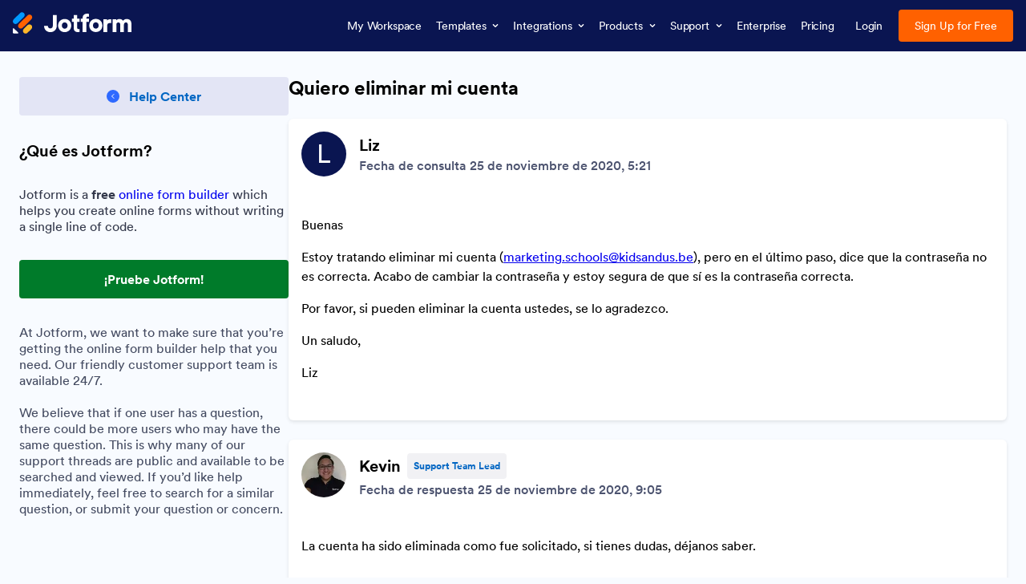

--- FILE ---
content_type: text/html; charset=UTF-8
request_url: https://www.jotform.com/es/answers/2725302-quiero-eliminar-mi-cuenta
body_size: 99483
content:
<!DOCTYPE html>
<html lang="es" jf-lang="es" xml:lang="es">
<head>
<meta name="jotform:localization" content="false">
<meta http-equiv="X-UA-Compatible" content="IE=edge">
<meta http-equiv="X-UA-Compatible" content="chrome=1">
<meta http-equiv="X-UA-Compatible" content="ie=8">
<meta http-equiv="Content-Type" content="text/html; charset=utf-8"/>
<meta charset="utf-8" />
<link rel="canonical" href="https://www.jotform.com/answers/2725302-quiero-eliminar-mi-cuenta" />
<meta name="description" content="BuenasEstoy tratando eliminar mi cuenta (marketing.schools@kidsandus.be), pero en el &uacute;ltimo paso, dice que la contrase&ntilde;a no es correcta. Acabo de cambiar la contrase&ntilde;a y estoy segura de que s&iacute; es la contrase&ntilde;a corre...">
<meta name="twitter:site" content="@jotform">
<meta name="twitter:title" content="Creador de formularios en línea y diseñador de formularios | Jotform">
<meta name="twitter:image" content="https://cdn.jotfor.ms/assets/img/landing/opengraph.png">
<meta name="twitter:card" content="summary_large_image">
<meta name="twitter:creator" content="@jotform">
<meta name="twitter:description" content="Quiero eliminar mi cuenta">
<meta name="viewport" content="width=device-width, initial-scale=1.0">
<meta name="HandheldFriendly" content="true">
<meta name="yandex-verification" content="f774e5b1884af010">
<meta property="og:title" content="Creador de formularios en línea y diseñador de formularios | Jotform">
<meta property="og:description" content="Quiero eliminar mi cuenta">
<meta property="og:image" content="https://cdn.jotfor.ms/assets/img/landing/opengraph.png">
<meta property="og:url" content="https://www.jotform.com/es/answers/2725302-quiero-eliminar-mi-cuenta">
<meta property="og:type" content="article">
<link rel="dns-prefetch" href="//cms.jotform.com">
<link rel="dns-prefetch" href="//www.gravatar.com">
<link rel="dns-prefetch" href="//use.typekit.net">
<link rel="dns-prefetch" href="//s3.amazonaws.com/jotformAvatars">
<link rel="dns-prefetch" href="//files.jotform.com">
<link rel="dns-prefetch" href="//cdn.jotfor.ms">
<link rel="dns-prefetch" href="//i0.wp.com">
<link rel="dns-prefetch" href="//connect.facebook.net">
<link rel="dns-prefetch" href="//stats.g.doubleclick.net">
<link rel="dns-prefetch" href="//s.yimg.com">
<link rel="dns-prefetch" href="//www.google-analytics.com">
<link rel="dns-prefetch" href="//p.typekit.net">
<link rel="dns-prefetch" href="//sp.analytics.yahoo.com">
<link rel="dns-prefetch" href="//www.facebook.com">
<link rel="preload" href="//cdn.jotfor.ms/fonts/circular/fonts/Circular-Book.woff2" importance="low" as="font" crossorigin="" />
<link rel="preload" href="//cdn.jotfor.ms/fonts/circular/fonts/Circular-Medium.woff2" importance="low" as="font" crossorigin="" />
<link rel="preload" href="//cdn.jotfor.ms/fonts/circular/fonts/Circular-Bold.woff2" importance="low" as="font" crossorigin="" />
<title>Quiero eliminar mi cuenta</title>
<style>
@import url('https://cdn.jotfor.ms/fonts/?family=Circular');
* {
box-sizing: border-box;
outline: 0;
-webkit-font-smoothing: antialiased;
-moz-osx-font-smoothing: grayscale;
}
html {
line-height: 1.15;
-webkit-text-size-adjust: 100%;
-moz-tab-size: 4;
tab-size: 4;
font-family: 'Circular', BlinkMacSystemFont, Helvetica, -apple-system, "Segoe UI", Roboto, Arial, sans-serif, "Apple Color Emoji", "Segoe UI Emoji", "Segoe UI Symbol";
}
body {
margin: 0;
font-family: 'Circular', BlinkMacSystemFont, Helvetica, -apple-system, "Segoe UI", Roboto, Arial, sans-serif, "Apple Color Emoji", "Segoe UI Emoji", "Segoe UI Symbol";
}
hr {
height: 0;
color: inherit;
border-top-width: 1px;
}
abbr[title] {
-webkit-text-decoration: underline dotted;
text-decoration: underline dotted;
}
b,
strong {
font-weight: bolder;
}
code,
kbd,
pre,
samp {
font-family: ui-monospace, -apple-system, BlinkMacSystemFont, "Segoe UI", Roboto, Helvetica, Arial, sans-serif, "Apple Color Emoji", "Segoe UI Emoji", "Segoe UI Symbol";
font-size: 1em;
}
small {
font-size: 80%;
}
sub,
sup {
font-size: 75%;
line-height: 0;
position: relative;
vertical-align: baseline;
}
sub {
bottom: -0.25em;
}
sup {
top: -0.5em;
}
table {
text-indent: 0;
border-color: inherit;
}
button,
input,
optgroup,
select,
textarea {
font-family: inherit;
font-size: 100%;
line-height: 1.15;
margin: 0;
}
button,
select {
text-transform: none;
}
[type="button"],
[type="reset"],
[type="submit"],
button {
-webkit-appearance: button;
}
::-moz-focus-inner {
border-style: none;
padding: 0;
}
:-moz-focusring {
outline: 1px dotted ButtonText;
}
:-moz-ui-invalid {
box-shadow: none;
}
legend {
padding: 0;
}
progress {
vertical-align: baseline;
}
::-webkit-inner-spin-button,
::-webkit-outer-spin-button {
height: auto;
}
[type="search"] {
-webkit-appearance: textfield;
outline-offset: -2px;
}
::-webkit-search-decoration {
-webkit-appearance: none;
}
::-webkit-file-upload-button {
-webkit-appearance: button;
font: inherit;
}
summary {
display: list-item;
}
blockquote, dd, dl, figure, h1, h2, h3, h4, h5, h6, hr, p, pre {
margin: 0;
}
button {
background-color: transparent;
background-image: none;
}
fieldset {
margin: 0;
padding: 0;
}
ol,
ul {
list-style: none;
margin: 0;
padding: 0;
}
img {
border-style: none;
}
textarea {
resize: vertical;
}
input::placeholder,
textarea::placeholder {
opacity: 1;
color: #9ca3af;
}
[role="button"],
button {
cursor: pointer;
}
:-moz-focusring {
outline: auto;
}
table {
border-collapse: collapse;
}
h1,
h2,
h3,
h4,
h5,
h6 {
font-size: inherit;
font-weight: inherit;
}
a {
color: inherit;
text-decoration: inherit;
}
button,
input,
optgroup,
select,
textarea {
padding: 0;
line-height: inherit;
color: inherit;
border: 0;
}
code,
kbd,
pre,
samp {
font-family: ui-monospace, SFMono-Regular, Menlo, Monaco, Consolas,
"Liberation Mono", "Courier New", monospace;
}
img,
video {
max-width: 100%;
height: auto;
}
[hidden] {
display: none;
}
@property --bg-opacity{syntax:"<number>";inherits:false;initial-value:1}@property --color-opacity{syntax:"<number>";inherits:false;initial-value:1}@property --border-opacity{syntax:"<number>";inherits:false;initial-value:1}@property --border-t-opacity{syntax:"<number>";inherits:false;initial-value:1}@property --border-r-opacity{syntax:"<number>";inherits:false;initial-value:1}@property --border-b-opacity{syntax:"<number>";inherits:false;initial-value:1}@property --border-l-opacity{syntax:"<number>";inherits:false;initial-value:1}@property --border-x-opacity{syntax:"<number>";inherits:false;initial-value:1}@property --border-y-opacity{syntax:"<number>";inherits:false;initial-value:1}@property --outline-opacity{syntax:"<number>";inherits:false;initial-value:1}@property --divide-opacity{syntax:"<number>";inherits:false;initial-value:1}@property --fill-opacity{syntax:"<number>";inherits:false;initial-value:1}@property --stroke-opacity{syntax:"<number>";inherits:false;initial-value:1}html :where([class*=border]),html :where([class*=divide])>*{border:0 solid}html :where([class*=outline]){outline:0 solid}:root{--jfv-transparent:transparent;--jfv-current:currentColor;--jfv-white:#ffffff;--jfv-black:#000000;--jfv-blue-100:#edf8ff;--jfv-blue-200:#77cfff;--jfv-blue-300:#4dbefc;--jfv-blue-400:#0099ff;--jfv-blue-500:#0075E3;--jfv-blue-600:#0066c3;--jfv-green-100:#edfed1;--jfv-green-200:#cbfb7b;--jfv-green-300:#a8eb38;--jfv-green-400:#7fca00;--jfv-green-500:#64b200;--jfv-green-600:#529300;--jfv-yellow-100:#fff5d2;--jfv-yellow-200:#ffdc7b;--jfv-yellow-300:#ffc42c;--jfv-yellow-400:#ffb629;--jfv-yellow-500:#f9a400;--jfv-yellow-600:#f49200;--jfv-orange-100:#ffe4cc;--jfv-orange-200:#fec48e;--jfv-orange-300:#ffa34f;--jfv-orange-400:#ff7b1c;--jfv-orange-500:#ff6100;--jfv-orange-600:#e55300;--jfv-red-100:#fef2f2;--jfv-red-200:#fecaca;--jfv-red-300:#f87171;--jfv-red-400:#dc2626;--jfv-red-500:#c90909;--jfv-red-600:#ab0101;--jfv-purple-100:#f3e2ff;--jfv-purple-200:#e0b7fd;--jfv-purple-300:#bf78f0;--jfv-purple-400:#9c4dd3;--jfv-purple-500:#892dca;--jfv-purple-600:#6915a4;--jfv-navy-10:#F9F9FF;--jfv-navy-25:#F3F3FE;--jfv-navy-50:#E3E5F5;--jfv-navy-75:#dadef3;--jfv-navy-100:#c8ceed;--jfv-navy-200:#979dc6;--jfv-navy-300:#6C73A8;--jfv-navy-400:#454e80;--jfv-navy-500:#343c6a;--jfv-navy-600:#252d5b;--jfv-navy-700:#0a1551;--jfv-navy-800:#091141;--jfv-navy-900:#050c34;--jfv-gray-25:#F1F1F4;--jfv-gray-50:#E2E3E9;--jfv-gray-75:#D3D6DE;--jfv-gray-100:#BFC3CE;--jfv-gray-200:#A0A6B6;--jfv-gray-300:#7F859C;--jfv-gray-400:#4C536F;--jfv-gray-500:#434A60;--jfv-gray-600:#33384a;--jfv-gray-700:#292D3C;--jfv-gray-800:#131620;--jfv-gray-900:#08090B;--jfv-analytics-light:#B9BEDF;--jfv-analytics-default:#8F96CC;--jfv-analytics-dark:#737CBF;--jfv-approvals-light:#008F75;--jfv-approvals-default:#007862;--jfv-approvals-dark:#006653;--jfv-apps-light:#bf78f0;--jfv-apps-default:#9c4dd3;--jfv-apps-dark:#892dca;--jfv-forms-light:#ff7b1c;--jfv-forms-default:#ff6100;--jfv-forms-dark:#e55300;--jfv-inbox-light:#59BED2;--jfv-inbox-default:#249BB4;--jfv-inbox-dark:#1989A0;--jfv-pages-light:#5887BF;--jfv-pages-default:#034F96;--jfv-pages-dark:#03294C;--jfv-pdf-light:#628EFF;--jfv-pdf-default:#3E62C8;--jfv-pdf-dark:#2F4EAD;--jfv-reports-light:#728DDD;--jfv-reports-default:#5369AB;--jfv-reports-dark:#344067;--jfv-sign-light:#94CD2A;--jfv-sign-default:#7BB60F;--jfv-sign-dark:#6DA900;--jfv-tables-light:#37C768;--jfv-tables-default:#049E38;--jfv-tables-dark:#007B2A;--jfv-teams-light:#303C77;--jfv-teams-default:#18235C;--jfv-teams-dark:#0C1540}.stroke{stroke-width:1px}.cursor-pointer{cursor:pointer}.cursor-auto{cursor:auto}.object-cover{object-fit:cover}.object-contain{object-fit:contain}.transform{--translate-x:0;--translate-y:0;--scale:1;--rotate:0;transform:translateX(var(--translate-x)) translateY(var(--translate-y)) scale(var(--scale)) rotate(var(--rotate))}.whitespace-nowrap{white-space:nowrap}.truncate{overflow:hidden;text-overflow:ellipsis;white-space:nowrap}.list-disc{list-style-type:disc}.list-none{list-style-type:none}.appearance-none{appearance:none}.appearance-none::-webkit-inner-spin-button,.appearance-none::-webkit-outer-spin-button{-webkit-appearance:none;margin:0}input[type=number].appearance-none{-moz-appearance:textfield}.resize-none{resize:none}.break-word{word-break:break-word}.border-0{border-width:0}.border-2{border-width:.125rem}.border-l-2{border-left-width:.125rem}.border-t-2{border-top-width:.125rem}.border-b-2{border-bottom-width:.125rem}.border{border-width:1px}.border-l{border-left-width:1px}.border-r{border-right-width:1px}.border-t{border-top-width:1px}.border-b{border-bottom-width:1px}.border-x{border-left-width:1px;border-right-width:1px}.divide-y>:not(.hidden)~:not(.hidden){border-top-width:1px}.divide-navy-25>:not(.hidden)~:not(.hidden){border-color:rgba(243,243,254,var(--divide-opacity,1))}.divide-navy-100>:not(.hidden)~:not(.hidden){border-color:rgba(200,206,237,var(--divide-opacity,1))}.divide-gray-50>:not(.hidden)~:not(.hidden){border-color:rgba(226,227,233,var(--divide-opacity,1))}.overflow-hidden{overflow:hidden}.overflow-y-scroll{overflow-y:scroll}.overflow-auto{overflow:auto}.overflow-y-auto{overflow-y:auto}.absolute{position:absolute}.relative{position:relative}.fixed{position:fixed}.sticky{position:sticky}.text-center{text-align:center}.text-left{text-align:left}.text-right{text-align:right}.text-capitalize{text-transform:capitalize}.text-uppercase{text-transform:uppercase}.float-left{float:left}.float-right{float:right}.p-0{padding:0}.p-1{padding:.25rem}.px-1{padding-left:.25rem;padding-right:.25rem}.py-1{padding-top:.25rem;padding-bottom:.25rem}.pt-1{padding-top:.25rem}.pb-1{padding-bottom:.25rem}.p-2{padding:.5rem}.px-2{padding-left:.5rem;padding-right:.5rem}.py-2{padding-top:.5rem;padding-bottom:.5rem}.pt-2{padding-top:.5rem}.pl-2{padding-left:.5rem}.pr-2{padding-right:.5rem}.p-3{padding:.75rem}.px-3{padding-left:.75rem;padding-right:.75rem}.py-3{padding-top:.75rem;padding-bottom:.75rem}.pt-3{padding-top:.75rem}.pb-3{padding-bottom:.75rem}.pl-3{padding-left:.75rem}.pr-3{padding-right:.75rem}.p-4{padding:1rem}.px-4{padding-left:1rem;padding-right:1rem}.py-4{padding-top:1rem;padding-bottom:1rem}.pt-4{padding-top:1rem}.pb-4{padding-bottom:1rem}.pl-4{padding-left:1rem}.pr-4{padding-right:1rem}.p-5{padding:1.25rem}.px-5{padding-left:1.25rem;padding-right:1.25rem}.py-5{padding-top:1.25rem;padding-bottom:1.25rem}.pb-5{padding-bottom:1.25rem}.p-6{padding:1.5rem}.px-6{padding-left:1.5rem;padding-right:1.5rem}.py-6{padding-top:1.5rem;padding-bottom:1.5rem}.pt-6{padding-top:1.5rem}.pb-6{padding-bottom:1.5rem}.px-7{padding-left:1.75rem;padding-right:1.75rem}.pl-7{padding-left:1.75rem}.p-8{padding:2rem}.px-8{padding-left:2rem;padding-right:2rem}.py-8{padding-top:2rem;padding-bottom:2rem}.pt-8{padding-top:2rem}.pb-8{padding-bottom:2rem}.pl-8{padding-left:2rem}.pr-8{padding-right:2rem}.px-9{padding-left:2.25rem;padding-right:2.25rem}.py-10{padding-top:2.5rem;padding-bottom:2.5rem}.pl-10{padding-left:2.5rem}.pr-10{padding-right:2.5rem}.pr-11{padding-right:2.75rem}.py-12{padding-top:3rem;padding-bottom:3rem}.pt-12{padding-top:3rem}.pb-12{padding-bottom:3rem}.pt-16{padding-top:4rem}.pb-16{padding-bottom:4rem}.pr-16{padding-right:4rem}.py-0\.5{padding-top:.125rem;padding-bottom:.125rem}.px-1\.5{padding-left:.375rem;padding-right:.375rem}.py-1\.5{padding-top:.375rem;padding-bottom:.375rem}.p-2\.5{padding:.625rem}.px-2\.5{padding-left:.625rem;padding-right:.625rem}.py-2\.5{padding-top:.625rem;padding-bottom:.625rem}.px-3\.5{padding-left:.875rem;padding-right:.875rem}.space-y-2>*+*{margin-top:.5rem}.space-y-3>*+*{margin-top:.75rem}.space-y-6>*+*{margin-top:1.5rem}.space-y-1\.5>*+*{margin-top:.375rem}.text-xxs{font-size:.625rem;line-height:.75rem}.text-xs{font-size:.75rem;line-height:1rem}.text-sm{font-size:.875rem;line-height:1.125rem}.text-md{font-size:1rem;line-height:1.25rem}.text-lg{font-size:1.125rem;line-height:1.375rem}.text-xl{font-size:1.25rem;line-height:1.5rem}.text-2xl{font-size:1.5rem;line-height:1.75rem}.text-3xl{font-size:1.75rem;line-height:2rem}.text-4xl{font-size:2rem;line-height:2.5rem}.text-6xl{font-size:2.5rem;line-height:2.875rem}.text-7xl{font-size:3rem;line-height:3.25rem}.text-8xl{font-size:3.375rem;line-height:3.75rem}.line-height-xs{line-height:1rem}.line-height-md{line-height:1.25rem}.line-height-xl{line-height:1.5rem}.line-height-2xl{line-height:1.75rem}.line-height-4xl{line-height:2.5rem}.pointer-events-none{pointer-events:none}.justify-center{justify-content:center}.justify-start{justify-content:flex-start}.justify-end{justify-content:flex-end}.justify-between{justify-content:space-between}.self-end{align-self:flex-end}.items-center{align-items:center}.items-start{align-items:flex-start}.items-end{align-items:flex-end}.items-stretch{align-items:stretch}.min-w-0{min-width:0}.min-w-4{min-width:1rem}.min-h-4{min-height:1rem}.min-w-5{min-width:1.25rem}.min-h-5{min-height:1.25rem}.min-h-8{min-height:2rem}.min-w-10{min-width:2.5rem}.min-h-10{min-height:2.5rem}.min-w-14{min-width:3.5rem}.min-w-16{min-width:4rem}.min-w-18{min-width:4.5rem}.min-h-20{min-height:5rem}.min-w-24{min-width:6rem}.min-h-24{min-height:6rem}.min-w-32{min-width:8rem}.min-w-36{min-width:9rem}.min-h-56{min-height:14rem}.min-w-68{min-width:17rem}.min-w-72{min-width:18rem}.min-h-80{min-height:20rem}.min-h-96{min-height:24rem}.min-h-120{min-height:30rem}.min-h-md{min-height:48rem}.min-w-2\/5{min-width:40%}.max-h-18{max-height:4.5rem}.max-h-32{max-height:8rem}.max-w-36{max-width:9rem}.max-h-40{max-height:10rem}.max-w-48{max-width:12rem}.max-h-48{max-height:12rem}.max-w-52{max-width:13rem}.max-w-64{max-width:16rem}.max-h-72{max-height:18rem}.max-h-76{max-height:19rem}.max-w-80{max-width:20rem}.max-h-80{max-height:20rem}.max-w-108{max-width:27rem}.max-h-112{max-height:28rem}.max-w-120{max-width:30rem}.max-w-sm{max-width:40rem}.max-w-md{max-width:48rem}.max-h-md{max-height:48rem}.max-w-xl{max-width:80rem}.max-h-4\/5{max-height:80%}.max-w-full{max-width:100%}.max-h-full{max-height:100%}.max-w-max{max-width:max-content}.max-h-screen{max-height:100vh}.cols-2{grid-template-columns:repeat(2,minmax(0,1fr))}.gap-1{gap:.25rem}.gap-2{gap:.5rem}.gap-3{gap:.75rem}.gap-4{gap:1rem}.gap-5{gap:1.25rem}.gap-6{gap:1.5rem}.gap-8{gap:2rem}.gap-10{gap:2.5rem}.gap-16{gap:4rem}.gap-1\.5{gap:.375rem}.gap-2\.5{gap:.625rem}.visible{visibility:visible}.flex-row{flex-direction:row}.flex-col{flex-direction:column}.shrink-0{flex-shrink:0}.grow-1{flex-grow:1}.flex-1{flex-grow:1;flex-shrink:1}.flex-wrap{flex-wrap:wrap}.flex-nowrap{flex-wrap:nowrap}.z-0{z-index:0}.z-1{z-index:1}.z-2{z-index:2}.z-5{z-index:5}.z-9{z-index:9}.bg-transparent{background-color:transparent}.color-transparent{color:transparent}.border-transparent,.hover\:border-transparent:hover{border-color:transparent}.outline-transparent{outline-color:transparent}.bg-white{background-color:rgba(255,255,255,var(--bg-opacity,1))}.color-white,.hover\:color-white:hover{color:rgba(255,255,255,var(--color-opacity,1))}.border-white{border-color:rgba(255,255,255,var(--border-opacity,1))}.bg-black{background-color:rgba(0,0,0,var(--bg-opacity,1))}.color-black,.hover\:color-black:hover{color:rgba(0,0,0,var(--color-opacity,1))}.border-l-black{border-left-color:rgba(0,0,0,var(--border-l-opacity,1))}.border-t-black{border-top-color:rgba(0,0,0,var(--border-t-opacity,1))}.bg-blue-100,.hover\:bg-blue-100:hover{background-color:rgba(237,248,255,var(--bg-opacity,1))}.border-blue-200{border-color:rgba(119,207,255,var(--border-opacity,1))}.color-blue-300{color:rgba(77,190,252,var(--color-opacity,1))}.bg-blue-400,.hover\:bg-blue-400:hover{background-color:rgba(0,153,255,var(--bg-opacity,1))}.color-blue-400{color:rgba(0,153,255,var(--color-opacity,1))}.border-blue-400{border-color:rgba(0,153,255,var(--border-opacity,1))}.bg-blue-500,.hover\:bg-blue-500:hover{background-color:rgba(0,117,227,var(--bg-opacity,1))}.color-blue-500{color:rgba(0,117,227,var(--color-opacity,1))}.border-blue-500,.hover\:border-blue-500:hover{border-color:rgba(0,117,227,var(--border-opacity,1))}.bg-blue-600,.hover\:bg-blue-600:hover{background-color:rgba(0,102,195,var(--bg-opacity,1))}.color-blue-600,.hover\:color-blue-600:hover{color:rgba(0,102,195,var(--color-opacity,1))}.bg-green-100{background-color:rgba(237,254,209,var(--bg-opacity,1))}.bg-green-400{background-color:rgba(127,202,0,var(--bg-opacity,1))}.border-green-400{border-color:rgba(127,202,0,var(--border-opacity,1))}.bg-green-500,.hover\:bg-green-500:hover{background-color:rgba(100,178,0,var(--bg-opacity,1))}.color-green-500{color:rgba(100,178,0,var(--color-opacity,1))}.border-green-500{border-color:rgba(100,178,0,var(--border-opacity,1))}.hover\:bg-green-600:hover{background-color:rgba(82,147,0,var(--bg-opacity,1))}.bg-yellow-100{background-color:rgba(255,245,210,var(--bg-opacity,1))}.bg-yellow-200{background-color:rgba(255,220,123,var(--bg-opacity,1))}.color-yellow-500{color:rgba(249,164,0,var(--color-opacity,1))}.border-yellow-500{border-color:rgba(249,164,0,var(--border-opacity,1))}.bg-orange-100,.hover\:bg-orange-100:hover{background-color:rgba(255,228,204,var(--bg-opacity,1))}.bg-orange-300{background-color:rgba(255,163,79,var(--bg-opacity,1))}.border-orange-300,.hover\:border-orange-300:hover{border-color:rgba(255,163,79,var(--border-opacity,1))}.bg-orange-400{background-color:rgba(255,123,28,var(--bg-opacity,1))}.color-orange-400{color:rgba(255,123,28,var(--color-opacity,1))}.border-orange-400{border-color:rgba(255,123,28,var(--border-opacity,1))}.bg-orange-500{background-color:rgba(255,97,0,var(--bg-opacity,1))}.color-orange-500{color:rgba(255,97,0,var(--color-opacity,1))}.border-orange-500{border-color:rgba(255,97,0,var(--border-opacity,1))}.bg-red-100{background-color:rgba(254,242,242,var(--bg-opacity,1))}.bg-red-200{background-color:rgba(254,202,202,var(--bg-opacity,1))}.bg-red-300{background-color:rgba(248,113,113,var(--bg-opacity,1))}.border-red-300{border-color:rgba(248,113,113,var(--border-opacity,1))}.bg-red-400{background-color:rgba(220,38,38,var(--bg-opacity,1))}.color-red-400{color:rgba(220,38,38,var(--color-opacity,1))}.border-red-400{border-color:rgba(220,38,38,var(--border-opacity,1))}.bg-red-500{background-color:rgba(201,9,9,var(--bg-opacity,1))}.color-red-500{color:rgba(201,9,9,var(--color-opacity,1))}.border-red-500{border-color:rgba(201,9,9,var(--border-opacity,1))}.color-red-600{color:rgba(171,1,1,var(--color-opacity,1))}.bg-purple-100{background-color:rgba(243,226,255,var(--bg-opacity,1))}.border-purple-400{border-color:rgba(156,77,211,var(--border-opacity,1))}.color-purple-500{color:rgba(137,45,202,var(--color-opacity,1))}.border-purple-500{border-color:rgba(137,45,202,var(--border-opacity,1))}.bg-navy-10{background-color:rgba(249,249,255,var(--bg-opacity,1))}.bg-navy-25{background-color:rgba(243,243,254,var(--bg-opacity,1))}.border-navy-25{border-color:rgba(243,243,254,var(--border-opacity,1))}.bg-navy-50{background-color:rgba(227,229,245,var(--bg-opacity,1))}.border-navy-50{border-color:rgba(227,229,245,var(--border-opacity,1))}.bg-navy-75{background-color:rgba(218,222,243,var(--bg-opacity,1))}.bg-navy-100{background-color:rgba(200,206,237,var(--bg-opacity,1))}.color-navy-100{color:rgba(200,206,237,var(--color-opacity,1))}.border-navy-100{border-color:rgba(200,206,237,var(--border-opacity,1))}.bg-navy-200{background-color:rgba(151,157,198,var(--bg-opacity,1))}.color-navy-200{color:rgba(151,157,198,var(--color-opacity,1))}.border-navy-200{border-color:rgba(151,157,198,var(--border-opacity,1))}.bg-navy-300{background-color:rgba(108,115,168,var(--bg-opacity,1))}.color-navy-300{color:rgba(108,115,168,var(--color-opacity,1))}.bg-navy-400{background-color:rgba(69,78,128,var(--bg-opacity,1))}.color-navy-400{color:rgba(69,78,128,var(--color-opacity,1))}.border-navy-400{border-color:rgba(69,78,128,var(--border-opacity,1))}.bg-navy-500{background-color:rgba(52,60,106,var(--bg-opacity,1))}.color-navy-500{color:rgba(52,60,106,var(--color-opacity,1))}.border-navy-500{border-color:rgba(52,60,106,var(--border-opacity,1))}.bg-navy-600{background-color:rgba(37,45,91,var(--bg-opacity,1))}.color-navy-600{color:rgba(37,45,91,var(--color-opacity,1))}.bg-navy-700{background-color:rgba(10,21,81,var(--bg-opacity,1))}.color-navy-700{color:rgba(10,21,81,var(--color-opacity,1))}.border-navy-700{border-color:rgba(10,21,81,var(--border-opacity,1))}.color-navy-800{color:rgba(9,17,65,var(--color-opacity,1))}.bg-gray-25{background-color:rgba(241,241,244,var(--bg-opacity,1))}.border-gray-25{border-color:rgba(241,241,244,var(--border-opacity,1))}.bg-gray-50{background-color:rgba(226,227,233,var(--bg-opacity,1))}.border-gray-50{border-color:rgba(226,227,233,var(--border-opacity,1))}.border-b-gray-50{border-bottom-color:rgba(226,227,233,var(--border-b-opacity,1))}.bg-gray-75{background-color:rgba(211,214,222,var(--bg-opacity,1))}.border-gray-75{border-color:rgba(211,214,222,var(--border-opacity,1))}.bg-gray-100{background-color:rgba(191,195,206,var(--bg-opacity,1))}.color-gray-100{color:rgba(191,195,206,var(--color-opacity,1))}.border-gray-100{border-color:rgba(191,195,206,var(--border-opacity,1))}.color-gray-200{color:rgba(160,166,182,var(--color-opacity,1))}.border-gray-200{border-color:rgba(160,166,182,var(--border-opacity,1))}.bg-gray-300{background-color:rgba(127,133,156,var(--bg-opacity,1))}.color-gray-300{color:rgba(127,133,156,var(--color-opacity,1))}.border-gray-300{border-color:rgba(127,133,156,var(--border-opacity,1))}.bg-gray-400{background-color:rgba(76,83,111,var(--bg-opacity,1))}.color-gray-400{color:rgba(76,83,111,var(--color-opacity,1))}.bg-gray-500{background-color:rgba(67,74,96,var(--bg-opacity,1))}.color-gray-500{color:rgba(67,74,96,var(--color-opacity,1))}.border-gray-500{border-color:rgba(67,74,96,var(--border-opacity,1))}.color-gray-600{color:rgba(51,56,74,var(--color-opacity,1))}.bg-gray-700{background-color:rgba(41,45,60,var(--bg-opacity,1))}.color-gray-700{color:rgba(41,45,60,var(--color-opacity,1))}.color-gray-800{color:rgba(19,22,32,var(--color-opacity,1))}.bg-gray-900{background-color:rgba(8,9,11,var(--bg-opacity,1))}.bg-approvals-default{background-color:rgba(0,120,98,var(--bg-opacity,1))}.hover\:bg-orange-400:hover{background-color:rgba(255,123,28,var(--bg-opacity,1))}.hover\:bg-orange-500:hover{background-color:rgba(255,97,0,var(--bg-opacity,1))}.hover\:color-orange-500:hover{color:rgba(255,97,0,var(--color-opacity,1))}.hover\:bg-orange-600:hover{background-color:rgba(229,83,0,var(--bg-opacity,1))}.color-pdf-dark{color:rgba(47,78,173,var(--color-opacity,1))}.bg-tables-default{background-color:rgba(4,158,56,var(--bg-opacity,1))}.color-tables-default{color:rgba(4,158,56,var(--color-opacity,1))}.border-tables-default{border-color:rgba(4,158,56,var(--border-opacity,1))}.bg-tables-dark{background-color:rgba(0,123,42,var(--bg-opacity,1))}.inline-block{display:inline-block}.inline-flex{display:inline-flex}.block{display:block}.flex{display:flex}.hidden{display:none}.grid{display:grid}.inline{display:inline}.shadow-xs{box-shadow:0 1px 2px 0#1018280d}.shadow-sm{box-shadow:0 1px 2px 0#1018280f,0 1px 3px 0#1018281a}.shadow-md{box-shadow:0 2px 4px -2px #1018280f,0 4px 8px -2px #1018281a}.shadow-lg{box-shadow:0 4px 6px -2px #1018280d,0 12px 16px -4px #1018281a}.shadow-2xl{box-shadow:0 24px 48px -12px #10182840}.hover\:bg-red-100:hover{background-color:rgba(254,242,242,var(--bg-opacity,1))}.hover\:border-red-300:hover{border-color:rgba(248,113,113,var(--border-opacity,1))}.hover\:bg-red-400:hover{background-color:rgba(220,38,38,var(--bg-opacity,1))}.hover\:color-red-400:hover{color:rgba(220,38,38,var(--color-opacity,1))}.hover\:bg-red-500:hover{background-color:rgba(201,9,9,var(--bg-opacity,1))}.hover\:bg-red-600:hover{background-color:rgba(171,1,1,var(--bg-opacity,1))}.hover\:bg-navy-25:hover{background-color:rgba(243,243,254,var(--bg-opacity,1))}.hover\:bg-navy-75:hover{background-color:rgba(218,222,243,var(--bg-opacity,1))}.hover\:bg-navy-100:hover{background-color:rgba(200,206,237,var(--bg-opacity,1))}.hover\:border-navy-300:hover{border-color:rgba(108,115,168,var(--border-opacity,1))}.hover\:bg-navy-400:hover{background-color:rgba(69,78,128,var(--bg-opacity,1))}.hover\:bg-navy-500:hover{background-color:rgba(52,60,106,var(--bg-opacity,1))}.hover\:bg-navy-600:hover{background-color:rgba(37,45,91,var(--bg-opacity,1))}.hover\:bg-navy-700:hover{background-color:rgba(10,21,81,var(--bg-opacity,1))}.hover\:color-navy-700:hover{color:rgba(10,21,81,var(--color-opacity,1))}.hover\:border-navy-700:hover{border-color:rgba(10,21,81,var(--border-opacity,1))}.hover\:bg-gray-25:hover{background-color:rgba(241,241,244,var(--bg-opacity,1))}.hover\:bg-gray-50:hover{background-color:rgba(226,227,233,var(--bg-opacity,1))}.hover\:bg-gray-75:hover{background-color:rgba(211,214,222,var(--bg-opacity,1))}.hover\:bg-gray-100:hover{background-color:rgba(191,195,206,var(--bg-opacity,1))}.hover\:bg-gray-500:hover{background-color:rgba(67,74,96,var(--bg-opacity,1))}.hover\:color-gray-600:hover{color:rgba(51,56,74,var(--color-opacity,1))}.hover\:bg-approvals-dark:hover{background-color:rgba(0,102,83,var(--bg-opacity,1))}.hover\:bg-tables-dark:hover{background-color:rgba(0,123,42,var(--bg-opacity,1))}.hover\:shadow-xs:hover{box-shadow:0 1px 2px 0#1018280d}.focus\:border-blue-100:focus{border-color:rgba(237,248,255,var(--border-opacity,1))}.focus\:outline-blue-100:focus{outline-color:rgba(237,248,255,var(--outline-opacity,1))}.focus\:border-blue-200:focus{border-color:rgba(119,207,255,var(--border-opacity,1))}.focus\:outline-blue-200:focus{outline-color:rgba(119,207,255,var(--outline-opacity,1))}.focus\:border-blue-500:focus{border-color:rgba(0,117,227,var(--border-opacity,1))}.focus\:border-green-200:focus{border-color:rgba(203,251,123,var(--border-opacity,1))}.focus\:color-red-500:focus{color:rgba(201,9,9,var(--color-opacity,1))}.focus\:outline-navy-50:focus{outline-color:rgba(227,229,245,var(--outline-opacity,1))}.focus\:outline-navy-100:focus{outline-color:rgba(200,206,237,var(--outline-opacity,1))}.group:hover .group-hover\:block{display:block}.group:hover .group-hover\:flex{display:flex}.group:hover .group-hover\:hidden{display:none}.group:hover .group-hover\:inline{display:inline}.focus-within\:outline-blue-200:focus-within{outline-color:rgba(119,207,255,var(--outline-opacity,1))}.focus-within\:border-blue-500:focus-within{border-color:rgba(0,117,227,var(--border-opacity,1))}.outline-0{outline-width:0}.outline-offset-0{outline-offset:0}.outline-2{outline-width:.125rem}.outline{outline-width:1px}.outline-offset{outline-offset:1px}.font-normal{font-weight:400}.font-medium{font-weight:500}.font-semibold{font-weight:600}.font-bold{font-weight:700}.font-black{font-weight:900}.hover\:underline:hover,.underline{text-decoration-line:underline}.no-underline{text-decoration-line:none}.line-through{text-decoration-line:line-through}.focus\:outline-2:focus{outline-width:.125rem}.w-0{width:0}.h-2{height:.5rem}.w-2{width:.5rem}.h-3{height:.75rem}.w-3{width:.75rem}.h-4{height:1rem}.w-4{width:1rem}.h-5{height:1.25rem}.w-5{width:1.25rem}.h-6{height:1.5rem}.w-6{width:1.5rem}.h-7{height:1.75rem}.h-8{height:2rem}.w-8{width:2rem}.h-9{height:2.25rem}.h-10{height:2.5rem}.w-10{width:2.5rem}.h-11{height:2.75rem}.h-12{height:3rem}.h-14{height:3.5rem}.w-14{width:3.5rem}.w-16{width:4rem}.h-18{height:4.5rem}.h-20{height:5rem}.w-20{width:5rem}.h-24{height:6rem}.hover\:w-24:hover{width:6rem}.w-28{width:7rem}.w-32{width:8rem}.h-40{height:10rem}.w-40{width:10rem}.w-44{width:11rem}.w-52{width:13rem}.w-64{width:16rem}.w-68{width:17rem}.w-72{width:18rem}.w-84{width:21rem}.h-100{height:25rem}.w-100{width:25rem}.h-120{height:30rem}.w-120{width:30rem}.h-auto{height:auto}.w-1\/3{width:33.333333%}.w-2\/5{width:40%}.w-3\/12{width:25%}.w-5\/12{width:41.666667%}.w-7\/12{width:58.333333%}.w-10\/12{width:83.333333%}.w-11\/12{width:91.666667%}.h-full{height:100%}.w-full{width:100%}.h-2\.5{height:.625rem}.w-2\.5{width:.625rem}.h-3\.5{height:.875rem}.w-3\.5{width:.875rem}.h-100vh{height:100vh}.w-100vw{width:100vw}.duration-300{transition-duration:.3s}.duration-500{transition-duration:.5s}.duration-all-colors{transition-property:background-color,color,border-color,outline-color}.ease-in{transition-timing-function:ease-in}.ease-in-out{transition-timing-function:ease-in-out}.hover\:duration-300:hover{transition-duration:.3s}.top-0{top:0}.left-0{left:0}.right-0{right:0}.bottom-0{bottom:0}.inset-0{top:0;right:0;bottom:0;left:0}.top-2{top:.5rem}.left-2{left:.5rem}.-bottom-2{bottom:-.5rem}.top-3{top:.75rem}.left-3{left:.75rem}.right-3{right:.75rem}.top-4{top:1rem}.right-4{right:1rem}.right-6{right:1.5rem}.top-7{top:1.75rem}.bottom-16{bottom:4rem}.-left-44{left:-11rem}.top-1\/2{top:50%}.left-1\/2{left:50%}.top-1\/4{top:25%}.top-2\/12{top:16.666667%}.top-6\/12{top:50%}.top-full{top:100%}.right-2\.5{right:.625rem}.bottom-2\.5{bottom:.625rem}.right-3\.5{right:.875rem}.radius{border-radius:.25rem}.radius-tl{border-top-left-radius:.25rem}.radius-r,.radius-tr{border-top-right-radius:.25rem}.radius-r{border-bottom-right-radius:.25rem}.radius-br{border-bottom-right-radius:.25rem}.radius-bl,.radius-l{border-bottom-left-radius:.25rem}.radius-l{border-top-left-radius:.25rem}.radius-sm{border-radius:.125rem}.radius-md{border-radius:.375rem}.radius-tl-md{border-top-left-radius:.375rem}.radius-tr-md{border-top-right-radius:.375rem}.radius-lg{border-radius:.5rem}.radius-t-lg{border-top-right-radius:.5rem}.radius-t-lg{border-top-left-radius:.5rem}.radius-r-lg{border-top-right-radius:.5rem}.radius-r-lg{border-bottom-right-radius:.5rem}.radius-br-lg{border-bottom-right-radius:.5rem}.radius-bl-lg,.radius-l-lg{border-bottom-left-radius:.5rem}.radius-l-lg{border-top-left-radius:.5rem}.radius-xl{border-radius:.75rem}.radius-full{border-radius:9998px}.hover\:radius:hover{border-radius:.25rem}[dir=rtl] .rtl\:left-6{left:1.5rem}[dir=rtl] .rtl\:left-2\.5{left:.625rem}[dir=rtl] .rtl\:right-auto{right:auto}.translate-y-2{--translate-y:0.5rem}.-translate-y-2{--translate-y:-0.5rem}.translate-y-4{--translate-y:1rem}.translate-y-8{--translate-y:2rem}.translate-y-px{--translate-y:1px}.-translate-y-1\/2{--translate-y:-50%}.-translate-x-1\/2{--translate-x:-50%}.translate-y-1\/12{--translate-y:8.333333%}.-translate-y-6\/12{--translate-y:-50%}.rotate-45{--rotate:45deg}.m-0{margin:0}.ml-0{margin-left:0}.mr-0{margin-right:0}.mt-0{margin-top:0}.mb-0{margin-bottom:0}.ml-1{margin-left:.25rem}.mr-1{margin-right:.25rem}.mt-1{margin-top:.25rem}.m-2{margin:.5rem}.mx-2{margin-left:.5rem;margin-right:.5rem}.my-2{margin-top:.5rem;margin-bottom:.5rem}.ml-2{margin-left:.5rem}.mr-2{margin-right:.5rem}.mt-2{margin-top:.5rem}.mb-2{margin-bottom:.5rem}.-mt-2{margin-top:-.5rem}.-mb-2{margin-bottom:-.5rem}.my-3{margin-top:.75rem;margin-bottom:.75rem}.ml-3{margin-left:.75rem}.mr-3{margin-right:.75rem}.mt-3{margin-top:.75rem}.mb-3{margin-bottom:.75rem}.m-4{margin:1rem}.my-4{margin-top:1rem;margin-bottom:1rem}.ml-4{margin-left:1rem}.mr-4{margin-right:1rem}.mt-4{margin-top:1rem}.mb-4{margin-bottom:1rem}.my-5{margin-top:1.25rem;margin-bottom:1.25rem}.ml-5{margin-left:1.25rem}.mt-5{margin-top:1.25rem}.mb-5{margin-bottom:1.25rem}.m-6{margin:1.5rem}.mx-6{margin-left:1.5rem;margin-right:1.5rem}.my-6{margin-top:1.5rem;margin-bottom:1.5rem}.mt-6{margin-top:1.5rem}.mb-6{margin-bottom:1.5rem}.mt-7{margin-top:1.75rem}.m-8{margin:2rem}.mx-8{margin-left:2rem;margin-right:2rem}.my-8{margin-top:2rem;margin-bottom:2rem}.ml-8{margin-left:2rem}.mr-8{margin-right:2rem}.mt-8{margin-top:2rem}.mb-8{margin-bottom:2rem}.-mb-8{margin-bottom:-2rem}.my-10{margin-top:2.5rem;margin-bottom:2.5rem}.mt-10{margin-top:2.5rem}.mt-12{margin-top:3rem}.ml-16{margin-left:4rem}.mt-16{margin-top:4rem}.-ml-32{margin-left:-8rem}.mb-0\.5{margin-bottom:.125rem}.mt-1\.5{margin-top:.375rem}.mx-2\.5{margin-left:.625rem;margin-right:.625rem}.ml-2\.5{margin-left:.625rem}.m-auto{margin:auto}.mx-auto{margin-left:auto;margin-right:auto}.ml-auto{margin-left:auto}.mr-auto{margin-right:auto}.mt-auto{margin-top:auto}.sr-only{position:absolute;width:1px;height:1px;padding:0;margin:-1px;overflow:hidden;clip:rect(0,0,0,0);white-space:nowrap;border-width:0}@media only screen and (min-width:30rem){[class].xs\:text-sm{font-size:.875rem;line-height:1.125rem}[class].xs\:line-height-md{line-height:1.25rem}[class].xs\:justify-end{justify-content:flex-end}[class].xs\:justify-between{justify-content:space-between}[class].xs\:flex-row{flex-direction:row}[class].xs\:w-auto{width:auto}}@media only screen and (min-width:40rem){[class].sm\:divide-y-0>:not(.hidden)~:not(.hidden){border-top-width:0}[class].sm\:pt-0{padding-top:0}[class].sm\:py-3{padding-top:.75rem;padding-bottom:.75rem}[class].sm\:px-5{padding-left:1.25rem;padding-right:1.25rem}[class].sm\:py-12{padding-top:3rem;padding-bottom:3rem}[class].sm\:text-md{font-size:1rem;line-height:1.25rem}[class].sm\:items-center{align-items:center}[class].sm\:min-w-36{min-width:9rem}[class].sm\:min-w-40{min-width:10rem}[class].sm\:cols-3{grid-template-columns:repeat(3,minmax(0,1fr))}[class].sm\:flex-row{flex-direction:row}[class].sm\:hidden{display:none}[class].sm\:inline{display:inline}[class].sm\:w-auto{width:auto}[class].sm\:w-9\/12{width:75%}[class].sm\:radius-b-lg{border-bottom-left-radius:.5rem}[class].sm\:radius-b-lg{border-bottom-right-radius:.5rem}}@media only screen and (min-width:48rem){[class].md\:pr-1{padding-right:.25rem}[class].md\:pl-5{padding-left:1.25rem}[class].md\:space-x-1>*+*{margin-left:.25rem}[class].md\:text-xs{font-size:.75rem;line-height:1rem}[class].md\:items-center{align-items:center}[class].md\:min-w-0{min-width:0}[class].md\:cols-2{grid-template-columns:repeat(2,minmax(0,1fr))}[class].md\:flex-row{flex-direction:row}[class].md\:grow-1{flex-grow:1}[class].md\:inline-flex{display:inline-flex}[class].md\:block{display:block}[class].md\:hidden{display:none}[class].md\:inline{display:inline}[class].md\:w-60{width:15rem}[class].md\:w-max{width:max-content}[class].md\:mt-0{margin-top:0}[class].md\:mb-0{margin-bottom:0}[class].md\:ml-1{margin-left:.25rem}[class].md\:mr-4{margin-right:1rem}[class].md\:mt-16{margin-top:4rem}}@media only screen and (min-width:64rem){[class].lg\:p-2{padding:.5rem}[class].lg\:px-6{padding-left:1.5rem;padding-right:1.5rem}[class].lg\:px-10{padding-left:2.5rem;padding-right:2.5rem}[class].lg\:pl-11{padding-left:2.75rem}[class].lg\:px-12{padding-left:3rem;padding-right:3rem}[class].lg\:cols-3{grid-template-columns:repeat(3,minmax(0,1fr))}[class].lg\:gap-20{gap:5rem}[class].lg\:block{display:block}[class].lg\:flex{display:flex}[class].lg\:hidden{display:none}[class].lg\:w-40{width:10rem}[class].lg\:w-88{width:22rem}}@media only screen and (min-width:80rem){[class].xl\:px-2{padding-left:.5rem;padding-right:.5rem}[class].xl\:py-8{padding-top:2rem;padding-bottom:2rem}[class].xl\:py-12{padding-top:3rem;padding-bottom:3rem}[class].xl\:pl-12{padding-left:3rem}[class].xl\:pr-18{padding-right:4.5rem}[class].xl\:-ml-14{margin-left:-3.5rem}}.placeholder-navy-200::placeholder{--placeholder-opacity:1;color:rgba(151,157,198,var(--placeholder-opacity))}.border-solid{border-style:solid}.divide-opacity-10>:not(.hidden)~:not(.hidden){--divide-opacity:0.1}.divide-opacity-80>:not(.hidden)~:not(.hidden){--divide-opacity:0.8}.select-none{user-select:none}.focus-visible-none:focus-visible{outline:0}.opacity-0{opacity:0}.bg-opacity-10{--bg-opacity:0.1}.opacity-20{opacity:.2}.bg-opacity-20{--bg-opacity:0.2}.border-opacity-20{--border-opacity:0.2}.opacity-30{opacity:.3}.opacity-40{opacity:.4}.bg-opacity-40{--bg-opacity:0.4}.bg-opacity-50{--bg-opacity:0.5}.opacity-60{opacity:.6}.bg-opacity-60{--bg-opacity:0.6}.opacity-70{opacity:.7}.bg-opacity-70{--bg-opacity:0.7}.group:hover .group-hover\:opacity-80,.opacity-80{opacity:.8}.bg-opacity-80{--bg-opacity:0.8}.border-opacity-80{--border-opacity:0.8}.group:hover .group-hover\:opacity-100,.hover\:opacity-100:hover{opacity:1}.focus\:outline-opacity-30:focus{--outline-opacity:0.3}.focus\:outline-opacity-50:focus{--outline-opacity:0.5}.focus-within\:outline-opacity-50:focus-within{--outline-opacity:0.5};
.forumContent p, .forumContent ol, .forumContent ul, .forumContent pre, .forumContent blockquote, .forumContent h1, .forumContent h2, .forumContent h3, .forumContent h4, .forumContent h5, .forumContent h6, .forumContent img {
margin-bottom: 16px;
}
.content-wrapper ol {
padding-left: 48px !important;
list-style: decimal !important;
}
.content-wrapper ul {
padding-left: 48px !important;
list-style: disc !important;
}
.modal.open {
opacity: 1;
z-index: 9999;
transition: all 0.5s ease-in;
}
.title-container {
margin-top: 20px;
}
.v-hidden {
visibility: hidden;
}
.title-container:hover .v-hidden {
visibility: visible;
}
.fit-content {
height: fit-content;
}
.body-bg-color {
background-color: #F8FBFF;
}
.nextLevelAccordion {
height: 0;
visibility: hidden;
opacity: 0;
}
.nextLevelAccordion.active {
height: 650px;
visibility: visible;
opacity: 1;
margin-top: 8px;
padding: 16px;
}
.content-wrapper a:not(.split-thread-answered-link) {
color: #0601EE;
text-decoration: underline;
}
.content-wrapper img {
margin: auto;
display: block;
}
.split-thread-answered-container {
margin-left: 15px;
margin-bottom: 8px;
margin-top: 12px;
padding: 5px 12px;
font-style: italic;
background-color: #F9EED8;
border-bottom: 1px solid #DCAE68;
color: #464646;
line-height: 21px;
border-radius: 4px;
}
.split-thread-answered-container p {
margin: 0;
}
.split-thread-answered-link {
display: block;
color: #916523;
position: relative;
text-align: right;
margin-bottom: 12px;
margin-left: auto;
width: fit-content;
font-weight: normal;
}
.split-thread-original-link {
display: block;
color: #5878D2;
font-weight: normal;
margin-top: 15px;
width: fit-content;
}
#editor-container .ql-tooltip {
left: 140px !important;
top: 0 !important;
}
#editor-container .ql-editor.ql-blank::before {
content: 'Please write your reply.';
font-style: normal;
color: #979DC6;
}
#editor-container #editor {
word-break: break-word;
}
#editor-assignNext-container {
height: 500px;
max-height: 500px;
}
#editor-assignNext-container #editor-assignNext {
word-break: break-word;
}
#editor-assignNext-container .ql-toolbar {
border: none !important;
border-bottom: 1px solid #dfe2f3 !important;
}
#editor-assignNext-container .ql-tooltip {
left: 140px !important;
top: 0 !important;
}
#improved-prompt-content p, #improved-prompt-content strong{
margin-bottom: 16px;
line-height: 1.6;
}
#improved-prompt-content a {
text-decoration: underline;
color: rgba(10,21,81,var(--color-opacity,1));
}
#improved-prompt-content ul > li {
list-style-position: inside;
list-style-type: disc;
margin-left: 16px;
}
#improved-prompt-content ol > li {
list-style-position: inside;
list-style-type: auto;
margin-left: 16px;
}
.ql-toolbar.ql-snow {
border-top-right-radius: 4px !important;
border-top-left-radius: 4px !important;
border-color: #C8CEED !important;
}
.ql-container.ql-snow {
border-bottom-right-radius: 4px !important;
border-bottom-left-radius: 4px !important;
border-color: #C8CEED !important;
}
.ql-snow.ql-toolbar button:hover .ql-fill {
fill: #06c !important;
}
.ql-source-code:hover {
color: #06c !important;
}
.ql-snow.ql-toolbar button:hover .ql-stroke {
stroke: #06c !important;
}
.ql-snow.ql-toolbar .ql-picker-label:hover .ql-stroke {
stroke: #06c !important;
}
.ql-stroke {
stroke: #343C6A !important;
}
.ql-fill {
fill: #343C6A !important;
}
.ql-source-code {
color: #343C6A !important;
}
.ql-active .ql-stroke {
stroke: #06c !important;
}
.ql-active .ql-fill {
fill: #06c !important;
}
.ql-active .ql-source-code {
color: #06c !important;
}
.hljs {
display: block;
overflow-x: auto;
padding: 0.5em;
background: #3f3f3f;
color: #dcdcdc;
}
.hljs-keyword,
.hljs-selector-tag,
.hljs-tag {
color: #e3ceab;
}
.hljs-template-tag {
color: #dcdcdc;
}
.hljs-number {
color: #8cd0d3;
}
.hljs-variable,
.hljs-template-variable,
.hljs-attribute {
color: #efdcbc;
}
.hljs-literal {
color: #efefaf;
}
.hljs-subst {
color: #8f8f8f;
}
.hljs-title,
.hljs-name,
.hljs-selector-id,
.hljs-selector-class,
.hljs-section,
.hljs-type {
color: #efef8f;
}
.hljs-symbol,
.hljs-bullet,
.hljs-link {
color: #dca3a3;
}
.hljs-deletion,
.hljs-string,
.hljs-built_in,
.hljs-builtin-name {
color: #cc9393;
}
.hljs-addition,
.hljs-comment,
.hljs-quote,
.hljs-meta {
color: #7f9f7f;
}
.hljs-emphasis {
font-style: italic;
}
.hljs-strong {
font-weight: bold;
}
.ql-editor.forumContent pre {
white-space: pre-wrap !important;
}
.forumContent pre {
white-space: normal !important;
}
.forumContent img {
cursor: pointer;
}
.forumContent span {
white-space: pre-line !important;
}
#ticket-annotate pre {
white-space: normal !important;
}
.dc-btn-top.hide {
display: none;
}
@media screen and (max-width: 768px) {
.dc-btn-top {
display: none !important;
}
}
html[dir="rtl"] .ql-editor {
direction: rtl;
text-align: right !important;
}
.content-wrapper a {
color: #0601EE !important;
background-color: rgb(255, 255, 255) !important;
font-size: 16px !important;
text-decoration: underline !important;
}
.content-wrapper a.hidden-link {
color: #0601ED;
background-color: #FECACA !important;
font-weight: 500;
padding: 4px;
}
.forumContent img:not(.ql-container img) {
max-width: 784px;
}
@media screen and (max-width: 768px) {
.forumContent img:not(.ql-container img) {
max-width: 100%;
}
}
.forumContent.cannedResponseItem img {
max-width: 100% !important;
cursor: unset;
}
.comment-text * {
font-size: 16px !important;
}
.comment-text a {
color: #0066cc !important;
text-decoration: underline !important;
}
.comment-text p, .comment-text ol, .comment-text ul, .comment-text pre, .comment-text blockquote, .comment-text h1, .comment-text h2, .comment-text h3, .comment-text h4, .comment-text h5, .comment-text h6, .comment-text img {
margin-bottom: 16px;
}
.comment-section-bg {
background: linear-gradient(180deg, #252D5B 0%, #091551 100%);
}
#comment-list > li {
padding-bottom: .5rem;
}
.answers-shadow {
box-shadow: 0px 2px 4px 0px rgba(0, 0, 0, 0.10);
}
.primary-btn {
border: 1px solid rgba(0, 117, 227, 1);
}
.primary-btn:hover {
background: #EDF8FF;
}
.cancel-btn {
border: 1px solid #c8ceed;
}
.cancel-btn:hover {
background: #F3F3FE;
}
.bg-gradient-ai, #ai-answer-info {
background: linear-gradient(0deg, rgba(0, 0, 0, 0.24) 0%, rgba(0, 0, 0, 0.24) 100%), linear-gradient(92deg, #892DCA 0%, #09F 148.14%);
}
.bg-gradient-ai:hover {
background: linear-gradient(91.74deg, #0099FF 0%, #892DCA 98.51%);
}
.border-gradient-ai {
border: 1px solid;
border-image-source: linear-gradient(91.74deg, #892DCA 0%, #0099FF 148.14%);
border-image-slice: 1;
}
.suggestion-btn {
background-color: #f3e2ff;
}
.suggestion-btn:hover {
background-color: #e0b7fd;
}
.suggestion-btn:focus {
background-color: #bf78f0;
color: white;
}
.border-full-gradient-ai {
border: 2px solid;
border-image-slice: 1;
animation: gradientBorderCycle 10s infinite;
}
#improved-prompt-content > a {
color: #621CB1;
text-decoration: underline;
}
@keyframes gradientBorderCycle {
0% {
border-image-source: linear-gradient(91.74deg, #892DCA 0%, #0099FF 148.14%);
}
25% {
border-image-source: linear-gradient(91.74deg, #0099FF 0%, #892DCA 148.14%);
}
50% {
border-image-source: linear-gradient(91.74deg, #0099FF 0%, #892DCA 74%, #FF2E54 100%);
}
75% {
border-image-source: linear-gradient(91.74deg, #FF2E54 0%, #0099FF 50%, #892DCA 100%);
}
100% {
border-image-source: linear-gradient(91.74deg, #892DCA 0%, #0099FF 148.14%);
}
}
#editor-container .ql-editor.no-placeholder::before {
content: '';
}
#loading-images {
position: relative;
width: 500px;
max-width: 100%;
height: 400px;
}
.left-panel {
width: 600px;
height: 100vh;
top: 0;
box-shadow: 2px 0 5px rgba(0, 0, 0, 0.1);
z-index: 9998;
border-right: 1px solid #c8ceed;
}
.left-panel ul {
list-style: none;
}
.left-panel ul li {
margin: 10px 0;
}
.left-panel ul li a {
text-decoration: none;
color: #333;
transition: color 0.3s;
}
.left-panel ul li a:hover {
color: #007bff;
}
#suggested-ai-prompts {
border-bottom: 1px solid #E3E5F5;
}
#predefined-prompt:hover {
background-color: #E3E5F5;
}
.shadow-md-navy-200 {
box-shadow: 0px 2px 4px -2px #1018280F, 0px 4px 8px -2px #979dc6;
}
#improved-prompt-insert-button:hover {
background: #6915a4;
}
.disabled {
pointer-events: none;
opacity: 0.5;
}
.gradient-text {
background: linear-gradient(to bottom, black, white);
-webkit-background-clip: text;
-webkit-text-fill-color: transparent;
}
.ai-autoreply-reviewed.positive {
background-color: #64b200;
}
.ai-autoreply-reviewed.negative {
background-color: #c90909;
}
.tooltip-container {
position: relative;
display: inline-block;
}
.tooltip-container .tooltip-box {
position: absolute;
z-index: 50;
visibility: hidden;
opacity: 0;
width: max-content;
max-width: 256px;
background-color: #0A1551;
border-radius: 4px;
color: #fff;
font-size: 12px;
padding: 8px;
line-height: 16px;
white-space: pre-line;
transition: none;
}
.tooltip-container .tooltip-box::before {
content: "";
position: absolute;
width: 8px;
height: 16px;
background-image: url("data:image/svg+xml,%3Csvg xmlns='http://www.w3.org/2000/svg' width='8' height='16' viewBox='0 0 8 16' fill='none'%3E%3Cpath d='M8 3.49691e-07L8 16L1.41421 9.41421C0.633165 8.63316 0.633164 7.36684 1.41421 6.58579L8 3.49691e-07Z' fill='%230A1551'/%3E%3C/svg%3E");
}
.tooltip-container .tooltip-box {
top: 50%;
left: 100%;
transform: translateY(-50%);
margin-left: 12px;
}
.tooltip-container .tooltip-box::before {
top: 50%;
right: 100%;
transform: translateY(-50%);
}
.tooltip-container.bottom .tooltip-box {
top: 100%;
left: 50%;
transform: translateX(-50%);
margin-top: 12px;
margin-left: 0;
}
.tooltip-container.bottom .tooltip-box::before {
top: -12px;
left: 50%;
right: auto;
transform: translateX(-50%) rotate(90deg);
}
.tooltip-container:hover .tooltip-box {
visibility: visible;
opacity: 1;
transition: opacity 0.8s ease 0.4s, visibility 0s linear 0.4s;
}
.tooltip-container.force-hide .tooltip-box {
visibility: hidden !important;
opacity: 0 !important;
}
.ai-history-modal {
z-index: 99999;
}
.ai-loader-spin {
display: inline-block;
animation: ai-loader-spin-animation 3s linear infinite;
}
@keyframes ai-loader-spin-animation {
0% { transform: rotate(0deg); }
100% { transform: rotate(360deg); }
}
.embedded-agent-container {
z-index: 8 !important;
}
@media only screen and (min-width: 64rem) {
.left-side {
width: 15rem;
}
}
@media only screen and (min-width: 80rem) {
.left-side {
width: 21rem;
}
}
</style>
<script defer src="https://cdn.jotfor.ms/s/umd/fbeefc453fb/for-forum-details.js?v=1682339425&v=3.3.68248"></script>
<script>
try {
window.forumUser = JSON.parse('\u007B\u0022username\u0022\u003A\u0022guest_4d01bb947f22e58c\u0022,\u0022name\u0022\u003Anull,\u0022email\u0022\u003Anull,\u0022status\u0022\u003Anull,\u0022account_type\u0022\u003A\u0022GUEST\u0022,\u0022accessLevels\u0022\u003A\u0022\u0022,\u0022team\u0022\u003A\u0022\u0022\u007D');
} catch (error) {
console.log(error);
}
</script>
<script type="application/ld+json">{"@context":"https://schema.org","@type":"WebPage","name":"Quiero eliminar mi cuenta","description":"BuenasEstoy tratando eliminar mi cuenta (marketing.schools@kidsandus.be), pero en el último paso, dice que la contraseña no es correcta. Acabo de cambiar la contraseña y estoy segura de que sí es la contraseña corre..."}</script></head>
<body class="body-bg-color">
<!-- Google Tag Manager -->
<noscript aria-hidden='true'><iframe title='Google Tag Manager Frame' src="//www.googletagmanager.com/ns.html?id=GTM-TDFT5J"
height="0" width="0" style="display:none;visibility:hidden"></iframe></noscript>
<script> document.addEventListener('DOMContentLoaded', function(event) {
(function(w,d,s,l,i){w[l]=w[l]||[];w[l].push({'gtm.start':
new Date().getTime(),event:'gtm.js'});var f=d.getElementsByTagName(s)[0],
j=d.createElement(s),dl=l!='dataLayer'?'&l='+l:'';j.async=true;j.src=
'//www.googletagmanager.com/gtm.js?id='+i+dl;f.parentNode.insertBefore(j,f);
})(window,document,'script','dataLayer','GTM-TDFT5J');
});
</script>
<!-- End Google Tag Manager -->
<!-- Store all ga commands -->
<script>
window['GoogleAnalyticsObject'] = 'ga';
window['ga'] = window['ga'] || function() {
(window['ga'].q = window['ga'].q || []).push(arguments)
};
</script>
<div class="bg-navy-700">
<script>
var Locale = Locale || { language: {} };
window.useLocaleDictionary = true;
window.currentLocale = "es-ES";
</script>
<script src="https://cdn.jotfor.ms/languages/locale_es-ES.js?ver=3.3.68248&v=3.3.68248"></script>
<script>window.langCode = "es-ES";</script><script>window.allowMyReports = true;
window.allowMyApps = true;
window.allowMyDocuments = true;
window.initialApp = (() => {
const pathParts = window.location.pathname.split('/');
return pathParts[1] === 'platform' ? pathParts[3] : pathParts[1];
})();</script><script>window.JOTFORM_ENV = "PRODUCTION"</script><script>window.PLATFORM_ENV = null</script><script>window.uetq = window.uetq || []; window.uetq.push("config", "tcf", { "enabled" : true });</script><script>window.GOOGLE_SIGNON = "172124630376-qk1qmdfmur2ojaf39e070iqhpt2foaip.apps.googleusercontent.com"</script><script>window.MICROSOFT_SIGNON_CLIENT_ID = "482577e8-f8d0-4a09-bbbb-15de3d05eebe"</script><script>window.FACEBOOK_SIGNON_APP_ID = "1140740696088074"</script><script>var __jfCommonHeaderProps = {"theme":"dark","customNavItems":[{"name":"mobileForms","linkProps":{"url":"\/es\/products\/mobile-forms\/","title":"Mobile Forms","className":"jfRHeader--mobile-forms"}},{"name":"myWorkspace","linkProps":{"url":"\/es\/workspace\/","title":"My Workspace"}},{"name":"templates","menuProps":{"name":"templates","menuTitle":"TEMPLATES","menuItems":[{"name":"formTemplates","title":"Form Templates","icon":"https:\/\/cdn.jotfor.ms\/assets\/img\/jfHeader\/v2\/templates\/form.svg","url":"\/es\/form-templates\/?classic"},{"name":"cardFormTemplates","title":"Card Form Templates","icon":"https:\/\/cdn.jotfor.ms\/assets\/img\/jfHeader\/v2\/templates\/card-form.svg","url":"\/es\/form-templates\/?cards"},{"name":"appTemplates","title":"App Templates","icon":"https:\/\/cdn.jotfor.ms\/assets\/img\/jfHeader\/v2\/templates\/app.svg","url":"\/es\/app-templates\/"},{"name":"storeBuilderTemplates","title":"Store Builder Templates","icon":"https:\/\/cdn.jotfor.ms\/assets\/img\/jfHeader\/v2\/templates\/store-builder.svg?v=1.0","url":"\/es\/app-templates\/category\/online-store-templates"},{"name":"tableTemplates","title":"Table Templates","icon":"https:\/\/cdn.jotfor.ms\/assets\/img\/jfHeader\/v2\/templates\/table.svg","url":"\/es\/table-templates\/"},{"name":"workflowTemplates","title":"Workflow Templates","icon":"https:\/\/cdn.jotfor.ms\/assets\/img\/jfHeader\/v2\/templates\/approval.svg","url":"\/es\/workflow-templates\/"},{"name":"pdfTemplates","title":"PDF Templates","icon":"https:\/\/cdn.jotfor.ms\/assets\/img\/jfHeader\/v2\/templates\/pdf.svg","url":"\/es\/pdf-templates\/"},{"name":"signTemplates","title":"Sign Templates","icon":"https:\/\/cdn.jotfor.ms\/assets\/img\/jfHeader\/v2\/templates\/sign.svg","url":"\/es\/pdf-templates\/e-sign\/"},{"name":"agentTemplates","title":"AI Agent Templates","icon":"https:\/\/cdn.jotfor.ms\/assets\/img\/jfHeader\/v2\/templates\/agent.svg","url":"\/es\/agent-templates\/"},{"name":"boardTemplates","title":"Board Templates","class":"boardTemplates","icon":"https:\/\/cdn.jotfor.ms\/assets\/img\/jfHeader\/v2\/templates\/board.svg","url":"\/board-templates\/"}]},"linkProps":{"renderAs":"button","title":"Templates","menuType":"templates"}},{"name":"integrations","menuProps":{"name":"integrations","menuTitle":"INTEGRATIONS","seeAll":{"title":"See all integrations","url":"\/es\/integrations\/"},"menuItems":[{"name":"featuredIntegrations","title":"INTEGRATIONS","subTitle":"FEATURED INTEGRATIONS","seeMore":{"title":"See more","url":"\/es\/integrations\/"},"subLinks":[{"name":"featuredMicrosoftTeams","title":"Microsoft Teams","url":"\/es\/integrations\/microsoft-teams","icon":"https:\/\/cdn.jotfor.ms\/assets\/img\/jfHeader\/v2\/integrations\/microsoft-teams.svg"},{"name":"featuredPaypal","title":"PayPal","url":"\/es\/integrations\/paypal","icon":"https:\/\/cdn.jotfor.ms\/assets\/img\/jfHeader\/v2\/integrations\/paypal.svg"},{"name":"featuredSlack","title":"Slack","url":"\/es\/integrations\/slack","icon":"https:\/\/cdn.jotfor.ms\/assets\/img\/jfHeader\/v2\/integrations\/slack.svg"},{"name":"featuredGoogleSheets","title":"Google Sheets","url":"\/es\/integrations\/google-sheets","icon":"https:\/\/cdn.jotfor.ms\/assets\/img\/jfHeader\/v2\/integrations\/google-sheets.svg"},{"name":"featuredMailchimp","title":"Mailchimp","url":"\/es\/integrations\/mailchimp","icon":"https:\/\/cdn.jotfor.ms\/assets\/img\/jfHeader\/v2\/integrations\/mailchimp.svg"},{"name":"featuredZoom","title":"Zoom","url":"\/es\/integrations\/zoom","icon":"https:\/\/cdn.jotfor.ms\/assets\/img\/jfHeader\/v2\/integrations\/zoom.svg"},{"name":"featuredDropbox","title":"Dropbox","url":"\/es\/integrations\/dropbox","icon":"https:\/\/cdn.jotfor.ms\/assets\/img\/jfHeader\/v2\/integrations\/dropbox.svg"},{"name":"featuredGoogleCalendar","title":"Google Calendar","url":"\/es\/integrations\/google-calendar","icon":"https:\/\/cdn.jotfor.ms\/assets\/img\/jfHeader\/v2\/integrations\/google-calendar.svg"},{"name":"featuredSalesforce","title":"Salesforce","url":"\/es\/integrations\/salesforce","icon":"https:\/\/cdn.jotfor.ms\/assets\/img\/jfHeader\/v2\/integrations\/salesforce.svg"},{"name":"featuredCanvaApp","title":"Canva","url":"\/es\/integrations\/canva","icon":"https:\/\/cdn.jotfor.ms\/assets\/img\/jfHeader\/v2\/integrations\/canva.svg"}]},{"name":"crm","title":"CRM","subTitle":"CRM","seeMore":{"title":"See more","url":"\/es\/integrations\/category\/crm"},"subLinks":[{"name":"salesforce","title":"Salesforce","url":"\/es\/integrations\/salesforce","icon":"https:\/\/cdn.jotfor.ms\/assets\/img\/jfHeader\/v2\/integrations\/salesforce.svg"},{"name":"hubspot","title":"Hubspot","url":"\/integrations\/hubspot","icon":"https:\/\/cdn.jotfor.ms\/assets\/img\/jfHeader\/v2\/integrations\/hubspot.svg"},{"name":"zohoCrm","title":"Zoho CRM","url":"\/es\/integrations\/zoho-crm","icon":"https:\/\/cdn.jotfor.ms\/assets\/img\/jfHeader\/v2\/integrations\/zoho.svg"},{"name":"activeCampaign","title":"Active Campaign","url":"\/integrations\/activeCampaign","icon":"https:\/\/cdn.jotfor.ms\/assets\/img\/jfHeader\/v2\/integrations\/active-campaign.svg"},{"name":"pipedrive","title":"Pipedrive","url":"\/es\/integrations\/pipedrive","icon":"https:\/\/cdn.jotfor.ms\/assets\/img\/jfHeader\/v2\/integrations\/pipedrive.svg"},{"name":"zendek","title":"Zendesk","url":"\/es\/integrations\/zendesk","icon":"https:\/\/cdn.jotfor.ms\/assets\/img\/jfHeader\/v2\/integrations\/zendesk.svg"},{"name":"insightly","title":"Insightly","url":"\/es\/integrations\/insightly","icon":"https:\/\/cdn.jotfor.ms\/assets\/img\/jfHeader\/v2\/integrations\/insightly.svg"},{"name":"keap","title":"Keap","url":"\/es\/integrations\/keap","icon":"https:\/\/cdn.jotfor.ms\/assets\/img\/jfHeader\/v2\/integrations\/keap.svg"},{"name":"engageBay","title":"EngageBay","url":"\/integrations\/engageBay","icon":"https:\/\/cdn.jotfor.ms\/assets\/img\/jfHeader\/v2\/integrations\/engagebay.svg"}]},{"name":"storage","title":"Storage","subTitle":"STORAGE","seeMore":{"title":"See more","url":"\/es\/integrations\/category\/file-sharing-and-storage"},"subLinks":[{"name":"googleDrive","title":"Google Drive","url":"\/es\/integrations\/google-drive","icon":"https:\/\/cdn.jotfor.ms\/assets\/img\/jfHeader\/v2\/integrations\/google-drive.svg"},{"name":"dropbox","title":"Dropbox","url":"\/es\/integrations\/dropbox","icon":"https:\/\/cdn.jotfor.ms\/assets\/img\/jfHeader\/v2\/integrations\/dropbox.svg"},{"name":"oneDrive","title":"OneDrive","url":"\/es\/integrations\/onedrive","icon":"https:\/\/cdn.jotfor.ms\/assets\/img\/jfHeader\/v2\/integrations\/onedrive.svg"},{"name":"box","title":"Box","url":"\/es\/integrations\/box","icon":"https:\/\/cdn.jotfor.ms\/assets\/img\/jfHeader\/v2\/integrations\/box.svg"},{"name":"egnyte","title":"Egnyte","url":"\/es\/integrations\/egnyte","icon":"https:\/\/cdn.jotfor.ms\/assets\/img\/jfHeader\/v2\/integrations\/egnyte.svg"},{"name":"ftp","title":"FTP","url":"\/es\/integrations\/ftp","icon":"https:\/\/cdn.jotfor.ms\/assets\/img\/jfHeader\/v2\/integrations\/ftp.png"},{"name":"galleria","title":"Galleria","url":"\/es\/integrations\/galleria","icon":"https:\/\/cdn.jotfor.ms\/assets\/img\/jfHeader\/v2\/integrations\/galleria.png"}]},{"name":"payment","title":"Payment","subTitle":"PAYMENT","seeMore":{"title":"See more","url":"\/es\/integrations\/category\/payment-processing"},"subLinks":[{"name":"square","title":"Square","url":"\/es\/integrations\/square","icon":"https:\/\/cdn.jotfor.ms\/assets\/img\/jfHeader\/v2\/integrations\/square.svg"},{"name":"paypal","title":"PayPal","url":"\/es\/integrations\/paypal","icon":"https:\/\/cdn.jotfor.ms\/assets\/img\/jfHeader\/v2\/integrations\/paypal.svg"},{"name":"stripe","title":"Stripe","url":"\/es\/integrations\/stripe","icon":"https:\/\/cdn.jotfor.ms\/assets\/img\/jfHeader\/v2\/integrations\/stripe.svg"},{"name":"authorizeNet","title":"Authorize.Net","url":"\/es\/integrations\/authorize-net","icon":"https:\/\/cdn.jotfor.ms\/assets\/img\/jfHeader\/v2\/integrations\/authorize-net-v2.svg"},{"name":"applePayandGooglePay","title":"Apple Pay & Google Pay","url":"\/es\/integrations\/apple-pay-google-pay","icon":"https:\/\/cdn.jotfor.ms\/assets\/img\/jfHeader\/v2\/integrations\/apple-pay-google-pay.svg"},{"name":"paysafe","title":"Paysafe","url":"\/es\/integrations\/paysafe","icon":"https:\/\/cdn.jotfor.ms\/assets\/img\/jfHeader\/v2\/integrations\/paysafe.svg"},{"name":"mollie","title":"Mollie","url":"\/es\/integrations\/mollie","icon":"https:\/\/cdn.jotfor.ms\/assets\/img\/jfHeader\/v2\/integrations\/mollie.svg"},{"name":"venmo","title":"Venmo","url":"\/es\/integrations\/venmo","icon":"https:\/\/cdn.jotfor.ms\/assets\/img\/jfHeader\/v2\/integrations\/venmo.svg"}]},{"name":"email","title":"Email","subTitle":"EMAIL","seeMore":{"title":"See more","url":"\/es\/integrations\/category\/emailing"},"subLinks":[{"name":"constantContact","title":"Constant Contact","url":"\/es\/integrations\/constant-contact","icon":"https:\/\/cdn.jotfor.ms\/assets\/img\/jfHeader\/v2\/integrations\/constant-contact.svg"},{"name":"mailchimp","title":"Mailchimp","url":"\/es\/integrations\/mailchimp","icon":"https:\/\/cdn.jotfor.ms\/assets\/img\/jfHeader\/v2\/integrations\/mailchimp.svg"},{"name":"activeCampaign","title":"ActiveCampaign","url":"\/es\/integrations\/activecampaign","icon":"https:\/\/cdn.jotfor.ms\/assets\/img\/jfHeader\/v2\/integrations\/active-campaign.svg"},{"name":"aweber","alt":"AWeber Email Marketing Icon","title":"AWeber","url":"\/es\/integrations\/aweber","icon":"https:\/\/cdn.jotfor.ms\/assets\/img\/jfHeader\/v2\/integrations\/aweber.svg"},{"name":"campaignMonitor","title":"Campaign Monitor","url":"\/es\/integrations\/campaign-monitor","icon":"https:\/\/cdn.jotfor.ms\/assets\/img\/jfHeader\/v2\/integrations\/campaign-monitor.svg"},{"name":"getResponse","title":"GetResponse","url":"\/integrations\/getresponse","icon":"https:\/\/cdn.jotfor.ms\/assets\/img\/jfHeader\/v2\/integrations\/get-response.svg"},{"name":"googleContacts","title":"Google Contacts","url":"\/es\/integrations\/google-contacts","icon":"https:\/\/cdn.jotfor.ms\/assets\/img\/jfHeader\/v2\/integrations\/google-contacts.svg"},{"name":"iContact","alt":"Blue and Big I Image for iContact","title":"iContact","url":"\/es\/integrations\/icontact","icon":"https:\/\/cdn.jotfor.ms\/assets\/img\/jfHeader\/v2\/integrations\/icontact.svg"}]},{"name":"automations","title":"Automations","subTitle":"AUTOMATIONS","seeMore":{"title":"See more","url":"\/es\/integrations\/category\/automation-integrations"},"subLinks":[{"name":"microsoftPowerAutomate","title":"Microsoft Power Automate","url":"\/es\/integrations\/microsoft-power-automate","icon":"https:\/\/cdn.jotfor.ms\/assets\/img\/jfHeader\/v2\/integrations\/microsoft-power-automation.svg?v=1.1"},{"name":"webhooks","title":"Webhooks","url":"\/integrations\/webhooks","icon":"https:\/\/cdn.jotfor.ms\/assets\/img\/jfHeader\/v2\/integrations\/webhooks.svg?v=1.1"},{"name":"make","title":"Make","url":"\/es\/integrations\/make","icon":"https:\/\/cdn.jotfor.ms\/assets\/img\/jfHeader\/v2\/integrations\/make.svg?v=1.1"},{"name":"zapier","title":"Zapier","url":"\/es\/integrations\/zapier","icon":"https:\/\/cdn.jotfor.ms\/assets\/img\/jfHeader\/v2\/integrations\/zapier.svg?v=1.1"},{"name":"ifttt","title":"IFTTT","url":"\/es\/integrations\/ifttt","icon":"https:\/\/cdn.jotfor.ms\/assets\/img\/jfHeader\/v2\/integrations\/ifttt.svg?v=1.1"},{"name":"chatgpt","title":"ChatGPT","url":"\/es\/integrations\/chatgpt","icon":"https:\/\/cdn.jotfor.ms\/assets\/img\/jfHeader\/v2\/integrations\/chatgpt.svg?v=1.1"},{"name":"unito","title":"Unito","url":"\/es\/integrations\/unito","icon":"https:\/\/cdn.jotfor.ms\/assets\/img\/jfHeader\/v2\/integrations\/unito.svg?v=1.1"},{"name":"pabblyConnect","title":"Pabbly Connect","url":"\/es\/integrations\/pabblyconnect","icon":"https:\/\/cdn.jotfor.ms\/assets\/img\/jfHeader\/v2\/integrations\/pabbly.svg?v=1.1"},{"name":"trayIo","title":"Tray.io","url":"\/es\/integrations\/trayio","icon":"https:\/\/cdn.jotfor.ms\/assets\/img\/jfHeader\/v2\/integrations\/trayio.svg?v=1.1"},{"name":"omnisend","title":"Omnisend","url":"\/es\/integrations\/omnisend","icon":"https:\/\/cdn.jotfor.ms\/assets\/img\/jfHeader\/v2\/integrations\/omnisend.svg?v=1.1"}]}]},"linkProps":{"renderAs":"button","title":"Integrations","menuType":"integrations"}},{"name":"products","menuProps":{"name":"products","menuTitle":"PRODUCTS","sideMenuTitle":"FEATURES","sideMenuSeeMoreTitle":"See more features","sideMenuSeeMoreUrl":"\/features\/","menuItems":[{"name":"formBuilder","title":"Form Builder","urlGuest":"\/es\/","url":"\/es\/build","icon":"https:\/\/cdn.jotfor.ms\/assets\/img\/jfHeader\/v2\/products\/form-builder.svg"},{"name":"jotformEnterprise","title":"Jotform Enterprise","url":"\/es\/enterprise\/","icon":"https:\/\/cdn.jotfor.ms\/assets\/img\/jfHeader\/v2\/products\/enterprise.svg"},{"name":"jotformApps","title":"Jotform Apps","url":"\/es\/products\/apps\/","icon":"https:\/\/cdn.jotfor.ms\/assets\/img\/jfHeader\/v2\/products\/apps.svg"},{"name":"storeBuilder","title":"Store Builder","url":"\/es\/products\/store-builder\/","icon":"https:\/\/cdn.jotfor.ms\/assets\/img\/jfHeader\/v2\/products\/store-builder.svg?v=1.0"},{"name":"jotformTables","title":"Jotform Tables","url":"\/es\/products\/tables\/","icon":"https:\/\/cdn.jotfor.ms\/assets\/img\/jfHeader\/v2\/products\/tables.svg"},{"name":"jotformInbox","title":"Jotform Inbox","url":"\/es\/features\/inbox\/","icon":"https:\/\/cdn.jotfor.ms\/assets\/img\/jfHeader\/v2\/products\/inbox.svg"},{"name":"jotformMobileApp","title":"Jotform Mobile App","url":"\/es\/products\/mobile-forms\/","icon":"https:\/\/cdn.jotfor.ms\/assets\/img\/jfHeader\/v2\/products\/mobile-app.svg"},{"name":"reportBuilder","title":"Report Builder","url":"\/es\/products\/report-builder\/","icon":"https:\/\/cdn.jotfor.ms\/assets\/img\/jfHeader\/v2\/products\/report-builder.svg"},{"name":"smartPDFforms","title":"Smart PDF Forms","url":"\/es\/products\/smart-pdf-forms\/","icon":"https:\/\/cdn.jotfor.ms\/assets\/img\/jfHeader\/v2\/products\/smart-pdf-forms.svg"},{"name":"pdfEditor","title":"PDF Editor","url":"\/es\/products\/pdf-editor\/","icon":"https:\/\/cdn.jotfor.ms\/assets\/img\/jfHeader\/v2\/products\/pdf-editor.svg"},{"name":"jotformSign","title":"Jotform Sign","url":"\/es\/products\/sign\/","icon":"https:\/\/cdn.jotfor.ms\/assets\/img\/jfHeader\/v2\/products\/sign.svg"},{"name":"jotformWorkflows","title":"Jotform Workflows","url":"\/es\/products\/workflows\/","icon":"https:\/\/cdn.jotfor.ms\/assets\/img\/jfHeader\/v2\/products\/approvals.svg"},{"name":"jotformSalesforce","title":"Jotform for Salesforce","url":"https:\/\/link.jotform.com\/pQYiDWJG55?utm_source=jotform.com&utm_campaign=salesforce2023&utm_medium=header&utm_content=cta_salesforce&campaign=header&adgroup=jotform.com&creative=cta_salesforce","icon":"https:\/\/cdn.jotfor.ms\/assets\/img\/jfHeader\/v2\/products\/salesforce.svg"},{"name":"jotformBoards","title":"Jotform Boards","url":"\/es\/products\/boards\/","icon":"https:\/\/cdn.jotfor.ms\/assets\/img\/jfHeader\/v2\/products\/board.svg"},{"name":"jotformAIAgents","title":"Jotform AI Agents","url":"\/es\/ai\/agents\/","icon":"https:\/\/cdn.jotfor.ms\/assets\/img\/jfHeader\/v2\/products\/ai-agents.svg?v=1.1"}],"sideMenuItems":[{"name":"jotformTeams","title":"Jotform Teams","url":"\/es\/teams\/"},{"name":"enterpriseMobile","title":"Enterprise Mobile","url":"\/es\/enterprise\/mobile-app\/","badge":{"text":"NEW"}},{"name":"prefillForms","title":"Prefill Forms","url":"\/es\/prefill-forms\/whats-new\/"},{"name":"hipaaForms","title":"HIPAA Forms","url":"\/es\/hipaa\/"},{"name":"secureForms","title":"Secure Forms","url":"\/es\/security\/"},{"name":"assignForm","title":"Assign Forms","url":"\/es\/features\/assign-forms\/"},{"name":"formNotifications","title":"Form Notifications","url":"\/es\/form-notifications\/"},{"name":"onlinePayments","title":"Online Payments","url":"\/es\/online-payments\/"},{"name":"widgets","title":"Widgets","url":"\/es\/widgets\/"}]},"linkProps":{"renderAs":"button","title":"Products","menuType":"products"}},{"name":"support","menuProps":{"name":"support","menuTitle":"GET HELP","columnCount":1,"menuItems":[{"name":"contactSupport","title":"Contact Support","url":"\/es\/contact\/"},{"name":"mySupportRequests","title":"My Support Requests","url":"\/answers\/asked\/","loginRequired":true},{"name":"helpCenter","title":"Help Center","url":"\/es\/answers\/"},{"name":"faq","title":"FAQ","url":"\/es\/faq\/"}],"sideMenuTitle":"LEARN","sideMenuItems":[{"name":"userGuide","title":"User Guide","url":"\/es\/help\/"},{"name":"jotformBooks","title":"Jotform Books","url":"\/books\/"},{"name":"blog","title":"Blog","url":"\/es\/blog\/"},{"name":"videos","title":"Videos","url":"https:\/\/www.youtube.com\/user\/TheJotform"},{"name":"academy","title":"Jotform Academy","url":"\/academy\/"},{"name":"customerStories","title":"Customer Stories","url":"\/es\/customer-stories\/"},{"name":"podcasts","title":"Podcasts","url":"\/es\/podcast\/"}]},"linkProps":{"renderAs":"button","title":"Support","menuType":"support"}},{"name":"enterprise","linkProps":{"url":"\/es\/enterprise\/?jtm_medium=referral&jtm_source=jotform.com&jtm_content=Jotform_Enterprise_Header&jtm_campaign=enterprise_common_header","title":"Enterprise"}},{"name":"pricing","linkProps":{"url":"\/es\/pricing\/","title":"Pricing","isPricingLink":true}}],"logoProps":{"logoUrl":"\/es\/"},"isEnterprise":false,"isLoggedIn":false,"language":"es-ES","hostname":"www.jotform.com","currentPath":"\/es\/answers\/2725302-quiero-eliminar-mi-cuenta","isAcademyAppsCourseReleased":"1","aiAgentReleased":true,"isPlatformEnv":false,"disableCampaignInfo":false};</script><script>window.setCustomFunction_login = true;window.customFunction_login = function() {window.location.reload();}</script>
<script>
function updateFavicon(dark) {
var iconFile = dark ? "/assets/img/favicons/favicon-2021-dark.png?v=0.2" : "/assets/img/favicons/favicon-2021-light.png?v=0.2";
var iconRoot = "https://cdn.jotfor.ms";
var iconElement = document.querySelector('[rel="icon"]') || document.querySelector('[rel="shortcut icon"]');
if (!iconElement) {
iconElement = document.createElement("link");
iconElement.rel = "icon";
document.getElementsByTagName("head")[0].appendChild(iconElement);
}
if (iconElement) {
iconElement.href = iconRoot + "/" + iconFile;
}
}
if (window.matchMedia) {
const mediaQuery = window.matchMedia("(prefers-color-scheme: dark)");
mediaQuery.addListener(function (e) {
updateFavicon(e.matches);
});
updateFavicon(mediaQuery.matches);
} else {
updateFavicon(false);
}
document.addEventListener("DOMContentLoaded", () => {
if (
"rgba(0, 0, 0, 0)" !== window.getComputedStyle(document.body, null).getPropertyValue("background-color") &&
document.querySelector("header") &&
document.querySelector("#jfHeaderBodyWrapper")
) {
document.querySelector("#jfHeaderBodyWrapper").classList.add("js-dark-header");
}
});
</script>
<script>
window.__jfrouter = {
JOTFORM_ENV: 'PRODUCTION',
APP_PATH: '/',
ASSET_PATH: 'https://cdn.jotfor.ms/s/headerapp/feb6f3898b6',
VENDOR_ASSET_PATH: 'https://cdn.jotfor.ms/s/vendor/static',
BASE_URL: 'https://www.jotform.com',
ACTIVE_ALIAS: 'headerapp',
ACTIVE_ROUTE: '/headerapp/',
ACTIVE_APP: 'headerapp',
INITIAL_ROUTE_PATH: '/headerapp',
FULL_PATH: '/',
BACKEND_ROUTER: '1',
IS_HIPAA: '0',
IS_EU: '0',
IS_SSO: '0',
REVISION_HASH: 'feb6f3898b6',
PLATFORM_ENV: '',
ROOT_PATH: '/',
CDN_URL: 'https://cdn.jotfor.ms',
MODULE_FEDERATION_PATH: 'https://cdn.jotfor.ms/s/module-federation/feb6f3898b6',
UMD_REVISION_HASH: 'fbeefc453fb',
};
</script>
<script defer src="https://cdn.jotfor.ms/s/headerapp/feb6f3898b6/static/js/jotform.css.5cd29854.js?3.3.68248"></script>
<script defer src="https://cdn.jotfor.ms/s/headerapp/feb6f3898b6/static/js/7677.9775735b.js?3.3.68248"></script>
<script defer src="https://cdn.jotfor.ms/s/headerapp/feb6f3898b6/static/js/index.9a2993a4.js?3.3.68248"></script>
<link href="https://cdn.jotfor.ms/s/headerapp/feb6f3898b6/static/css/index.css?3.3.68248" rel="stylesheet">
<script>
document.addEventListener('DOMContentLoaded', function() {
var bodyEl = document.querySelector('body');
var tagAppender = function() {
var firstHeadStyleTag = document.querySelector('head link[rel=\'stylesheet\']');
if (firstHeadStyleTag) {
firstHeadStyleTag.insertAdjacentHTML( 'beforebegin', '<link href="https://cdn.jotfor.ms/s/headerapp/feb6f3898b6/static/css/jotform.css.css" rel="stylesheet">' );
}
bodyEl.removeEventListener('mousemove', tagAppender);
};
bodyEl.addEventListener('mousemove', tagAppender);
});
</script>
<style data-styled="true" data-styled-version="5.3.3">.bOIvek{--jf-header-bg:transparent;--jf-header-bg-sticky:rgba(255,255,255,0.9);--jf-header-logo-text:#0a224c;--jf-header-nav-menu:#0a1551;--jf-header-nav-menu-active:#0075E3;--jf-header-nav-menu-hover:#0075E3;--jf-hamburger-menu:#343C6A;--jf-app-picker-border:#E3E5F5;--jf-header-size:64px;--bg-blue-500:#0075e3;--bg-blue-600:#0066c3;width:100%;position:relative;z-index:1001;}/*!sc*/
data-styled.g1[id="sc-bdvvtL"]{content:"bOIvek,"}/*!sc*/
.hAapRw{width:100%;margin:0 auto;display:-webkit-box;display:-webkit-flex;display:-ms-flexbox;display:flex;-webkit-align-items:center;-webkit-box-align:center;-ms-flex-align:center;align-items:center;-webkit-box-pack:center;-webkit-justify-content:center;-ms-flex-pack:center;justify-content:center;min-height:var(--jf-header-size);padding:0 16px;position:relative;box-sizing:border-box;}/*!sc*/
@media screen and (max-width:580px){.hAapRw{padding:0 12px;}}/*!sc*/
@media screen and (min-width:480px){.hAapRw:not(.isMobileMenuActive){max-width:608px;}}/*!sc*/
@media screen and (min-width:640px){.hAapRw:not(.isMobileMenuActive){max-width:736px;}}/*!sc*/
@media screen and (min-width:768px){.hAapRw:not(.isMobileMenuActive){max-width:984px;}}/*!sc*/
@media screen and (min-width:1024px){.hAapRw:not(.isMobileMenuActive){max-width:1200px;}}/*!sc*/
@media screen and (min-width:1280px){.hAapRw:not(.isMobileMenuActive){max-width:1296px;}}/*!sc*/
.hAapRw.mobileScreen{z-index:1;}/*!sc*/
.hAapRw.isMobileMenuActive{position:fixed;left:0;top:0;right:0;width:100%;background-color:#fff;}/*!sc*/
.hAapRw.isMobileMenuActive .jfRHeader--mobile-nav-signup-btn,.hAapRw.isMobileMenuActive .jfRHeader--mobile-nav-contact-btn,.hAapRw.isMobileMenuActive .jfRHeader--mobile-nav-custom-btn{display:none;}/*!sc*/
.hAapRw .jfRHeader--mobile-nav-custom-btn .jfRHeader--custom-cta.jfRHeader--custom-cta--blue.js-tracking{font-size:12px;font-weight:500;line-height:24px;padding:4px 12px;}/*!sc*/
@media screen and (min-width:1024px){.hAapRw .jfRHeader--mobile-nav-custom-btn .jfRHeader--custom-cta.jfRHeader--custom-cta--blue.js-tracking{font-size:14px;padding:4px 8px;}}/*!sc*/
.hAapRw .jfRHeader--custom-cta,.hAapRw .jfh-custom-cta{border-radius:4px;font-size:14px;padding:8px;color:#fff;display:inline-block;white-space:nowrap;-webkit-transition:background-color 0.2s ease;transition:background-color 0.2s ease;border:0;outline:none;}/*!sc*/
.hAapRw .jfRHeader--custom-cta.jfh-cta-blue,.hAapRw .jfh-custom-cta.jfh-cta-blue,.hAapRw .jfRHeader--custom-cta--blue,.hAapRw .jfh-custom-cta--blue{background-color:var(--bg-blue-500);}/*!sc*/
@media (hover:hover){.hAapRw .jfRHeader--custom-cta.jfh-cta-blue:hover,.hAapRw .jfh-custom-cta.jfh-cta-blue:hover,.hAapRw .jfRHeader--custom-cta--blue:hover,.hAapRw .jfh-custom-cta--blue:hover{background-color:var(--bg-blue-600);}}/*!sc*/
.hAapRw .jfRHeader--custom-cta.jfh-cta-orange,.hAapRw .jfh-custom-cta.jfh-cta-orange,.hAapRw .jfRHeader--custom-cta--orange,.hAapRw .jfh-custom-cta--orange{background-color:var(--bg-orange-500);}/*!sc*/
@media (hover:hover){.hAapRw .jfRHeader--custom-cta.jfh-cta-orange:hover,.hAapRw .jfh-custom-cta.jfh-cta-orange:hover,.hAapRw .jfRHeader--custom-cta--orange:hover,.hAapRw .jfh-custom-cta--orange:hover{background-color:var(--bg-orange-600);}}/*!sc*/
.hAapRw .jfRHeader--custom-cta.jfh-cta-green,.hAapRw .jfh-custom-cta.jfh-cta-green,.hAapRw .jfRHeader--custom-cta--green,.hAapRw .jfh-custom-cta--green{background-color:var(--bg-green-500);}/*!sc*/
@media (hover:hover){.hAapRw .jfRHeader--custom-cta.jfh-cta-green:hover,.hAapRw .jfh-custom-cta.jfh-cta-green:hover,.hAapRw .jfRHeader--custom-cta--green:hover,.hAapRw .jfh-custom-cta--green:hover{background-color:var(--bg-green-600);}}/*!sc*/
.hAapRw .jfRHeader--custom-cta.jfh-cta-teams,.hAapRw .jfh-custom-cta.jfh-cta-teams,.hAapRw .jfRHeader--custom-cta.jfh-cta-navy,.hAapRw .jfh-custom-cta.jfh-cta-navy,.hAapRw .jfRHeader--custom-cta--teams,.hAapRw .jfh-custom-cta--teams,.hAapRw .jfRHeader--custom-cta--navy,.hAapRw .jfh-custom-cta--navy{background-color:var(--bg-teams-default);}/*!sc*/
@media (hover:hover){.hAapRw .jfRHeader--custom-cta.jfh-cta-teams:hover,.hAapRw .jfh-custom-cta.jfh-cta-teams:hover,.hAapRw .jfRHeader--custom-cta.jfh-cta-navy:hover,.hAapRw .jfh-custom-cta.jfh-cta-navy:hover,.hAapRw .jfRHeader--custom-cta--teams:hover,.hAapRw .jfh-custom-cta--teams:hover,.hAapRw .jfRHeader--custom-cta--navy:hover,.hAapRw .jfh-custom-cta--navy:hover{background-color:var(--bg-teams-dark);}}/*!sc*/
.hAapRw .jfRHeader--custom-cta.jfh-cta-ai,.hAapRw .jfh-custom-cta.jfh-cta-ai,.hAapRw .jfRHeader--custom-cta.jfh-cta-purple,.hAapRw .jfh-custom-cta.jfh-cta-purple,.hAapRw .jfRHeader--custom-cta--ai,.hAapRw .jfh-custom-cta--ai,.hAapRw .jfRHeader--custom-cta--purple,.hAapRw .jfh-custom-cta--purple{background-color:var(--bg-ai-default);}/*!sc*/
@media (hover:hover){.hAapRw .jfRHeader--custom-cta.jfh-cta-ai:hover,.hAapRw .jfh-custom-cta.jfh-cta-ai:hover,.hAapRw .jfRHeader--custom-cta.jfh-cta-purple:hover,.hAapRw .jfh-custom-cta.jfh-cta-purple:hover,.hAapRw .jfRHeader--custom-cta--ai:hover,.hAapRw .jfh-custom-cta--ai:hover,.hAapRw .jfRHeader--custom-cta--purple:hover,.hAapRw .jfh-custom-cta--purple:hover{background-color:var(--bg-ai-dark);}}/*!sc*/
@media screen and (max-width:1280px) and (min-width:768px){.hAapRw .jfRHeader--custom-cta,.hAapRw .jfh-custom-cta{padding:8px 6px;}}/*!sc*/
@media screen and (max-width:1024px){.hAapRw .jfRHeader--custom-cta,.hAapRw .jfh-custom-cta{margin-inline-start:8px;font-size:10px;line-height:24px;padding:0 8px;border-radius:4px;max-width:160px;white-space:nowrap;overflow:hidden;text-overflow:ellipsis;}}/*!sc*/
data-styled.g2[id="sc-gsDKAQ"]{content:"hAapRw,"}/*!sc*/
.kqcnzn{pointer-events:none;position:relative;font-family:Circular,-apple-system,BlinkMacSystemFont,"Segoe UI",roboto,oxygen-sans,ubuntu,cantarell,"Helvetica Neue",sans-serif;width:100%;z-index:950;background:var(--jf-header-bg);--bg-blue-500:#0075E3;--bg-blue-600:#0066C3;--bg-orange-500:#ff6100;--bg-orange-600:#e55300;--bg-green-500:#64b200;--bg-green-600:#529300;--bg-teams-default:#18235C;--bg-teams-dark:#0C1540;--bg-ai-default:#7923DD;--bg-ai-dark:#621CB1;}/*!sc*/
.kqcnzn.jfRHeader--dark-mode{--jf-header-bg:#0a1551;--jf-header-bg-sticky:rgba(10,21,81,0.9);--jf-header-logo-text:#fff;--jf-header-nav-menu:#fff;--jf-header-nav-menu-active:#ff6100;--jf-header-nav-menu-hover:#ff6100;--jf-hamburger-menu:#fff;--jf-app-picker-border:#252d5b;--jf-header-size:64px;}/*!sc*/
.kqcnzn.jfRHeader--dark-mode .sc-gsDKAQ.isMobileMenuActive{background:var(--jf-header-bg);}/*!sc*/
@media screen and (max-width:1024px){.kqcnzn.jfRHeader--dark-mode{--jf-header-nav-menu:#0a1551;}}/*!sc*/
.kqcnzn.jfRHeader--gray-mode{--jf-header-bg:#F3F3FE;--jf-header-bg-sticky:rgba(244,244,244,0.9);--jf-header-logo-text:#0a1551;--jf-header-nav-menu:#0a1551;--jf-header-nav-menu-active:#0075E3;--jf-header-nav-menu-hover:#0075E3;--jf-hamburger-menu:#333;--jf-app-picker-border:#e0e0e0;--jf-header-size:64px;}/*!sc*/
.kqcnzn.jfRHeader--gray-mode .sc-gsDKAQ.isMobileMenuActive{background:var(--jf-header-bg);}/*!sc*/
@media screen and (max-width:1024px){.kqcnzn.jfRHeader--gray-mode{--jf-header-nav-menu:#0a1551;}}/*!sc*/
.kqcnzn.jfRHeader--ep-dark-mode.jfRHeader,#jfHeaderBodyWrapper .kqcnzn.jfRHeader--ep-dark-mode{--jf-header-bg:#050C34;--jf-hamburger-menu:#FFF;--jf-header-nav-menu:#FFF;--jf-header-nav-menu-active:#FFF;--jf-header-nav-menu-hover:#FFF;border:none;}/*!sc*/
.kqcnzn.jfRHeader--ep-dark-mode .jfRHeader--hamburger.isActive{color:#343C6A;}/*!sc*/
.kqcnzn.isSticky{-webkit-backdrop-filter:saturate(180%) blur(20px);backdrop-filter:saturate(180%) blur(20px);background:var(--jf-header-bg-sticky) !important;position:fixed;top:0;right:0;left:0;z-index:8000;}/*!sc*/
.kqcnzn.isSticky:not(.isMobileMenuActive){-webkit-transform:translateY(0);-ms-transform:translateY(0);transform:translateY(0);}/*!sc*/
.kqcnzn.jfRHeader:not(.isMobileMenuActive).isSticky.isAnimating{-webkit-animation:jfRHeaderSlideDown 0.2s ease-out;animation:jfRHeaderSlideDown 0.2s ease-out;}/*!sc*/
@-webkit-keyframes jfRHeaderSlideDown{0%{-webkit-transform:translateY(-100%);-ms-transform:translateY(-100%);transform:translateY(-100%);}100%{-webkit-transform:translateY(0);-ms-transform:translateY(0);transform:translateY(0);}}/*!sc*/
@keyframes jfRHeaderSlideDown{0%{-webkit-transform:translateY(-100%);-ms-transform:translateY(-100%);transform:translateY(-100%);}100%{-webkit-transform:translateY(0);-ms-transform:translateY(0);transform:translateY(0);}}/*!sc*/
@media screen and (min-width:480px){.kqcnzn.jfRHeader--full-width .sc-gsDKAQ{max-width:100%;}}/*!sc*/
data-styled.g3[id="sc-dkPtRN"]{content:"kqcnzn,"}/*!sc*/
.gAvqZx{display:-webkit-box;display:-webkit-flex;display:-ms-flexbox;display:flex;-webkit-align-items:center;-webkit-box-align:center;-ms-flex-align:center;align-items:center;-webkit-flex-shrink:0;-ms-flex-negative:0;flex-shrink:0;}/*!sc*/
@media screen and (max-width:1024px){.gAvqZx{width:100%;}}/*!sc*/
@media screen and (min-width:1024px){.gAvqZx{padding-inline-end:16px;-webkit-transform:translateY(-.09rem);-ms-transform:translateY(-.09rem);transform:translateY(-.09rem);}}/*!sc*/
.gAvqZx .jfRHeader--mobile-nav{margin-inline-start:0;display:none;}/*!sc*/
.gAvqZx .jfRHeader--mobile-nav-signup-btn{padding:0 8px;border-radius:4px;font-weight:700;-webkit-letter-spacing:-0.5px;-moz-letter-spacing:-0.5px;-ms-letter-spacing:-0.5px;letter-spacing:-0.5px;cursor:pointer;background-color:#fff;color:#17255b;margin-inline:4px;text-align:center;line-height:24px;font-size:12px;outline:none;border:0;white-space:nowrap;}/*!sc*/
.gAvqZx .jfRHeader--mobile-nav-contact-btn{-webkit-transition:all .2s;transition:all .2s;padding:0 8px;border-radius:4px;font-weight:700;-webkit-letter-spacing:-0.5px;-moz-letter-spacing:-0.5px;-ms-letter-spacing:-0.5px;letter-spacing:-0.5px;cursor:pointer;background-color:#0075e3;color:#fff;margin-inline:4px;text-align:center;line-height:24px;font-size:12px;outline:0px solid rgba(119,207,255,0.5);}/*!sc*/
.gAvqZx .jfRHeader--mobile-nav-contact-btn:hover{background-color:#0066c3;}/*!sc*/
.gAvqZx .jfRHeader--mobile-nav-contact-btn:focus{outline-width:3px;}/*!sc*/
@media screen and (max-width:340px){.gAvqZx .jfRHeader--mobile-nav-contact-btn{padding:0 4px;font-size:10px;line-height:18px;}}/*!sc*/
.gAvqZx .jfRHeader--mobile-nav-custom-btn{display:-webkit-box;display:-webkit-flex;display:-ms-flexbox;display:flex;}/*!sc*/
@media screen and (max-width:1024px){.gAvqZx .jfRHeader--mobile-nav{display:-webkit-box;display:-webkit-flex;display:-ms-flexbox;display:flex;-webkit-flex:1;-ms-flex:1;flex:1;-webkit-box-pack:end;-webkit-justify-content:flex-end;-ms-flex-pack:end;justify-content:flex-end;-webkit-align-items:center;-webkit-box-align:center;-ms-flex-align:center;align-items:center;}}/*!sc*/
.gAvqZx .jfRHeader--hamburger{width:32px;height:32px;display:-webkit-box;display:-webkit-flex;display:-ms-flexbox;display:flex;-webkit-align-items:center;-webkit-box-align:center;-ms-flex-align:center;align-items:center;-webkit-box-pack:center;-webkit-justify-content:center;-ms-flex-pack:center;justify-content:center;color:var(--jf-hamburger-menu);border:0;outline:none;padding:0;margin-inline-end:-8px;}/*!sc*/
.gAvqZx .jfRHeader--hamburger svg{width:16px;}/*!sc*/
.gAvqZx .jfRHeader--hamburger.isActive svg{width:24px;}/*!sc*/
.gAvqZx .jfRHeader--logo-link{max-width:120px;height:auto;display:-webkit-box;display:-webkit-flex;display:-ms-flexbox;display:flex;}/*!sc*/
.gAvqZx .jfRHeader--logo-link svg{max-width:100%;max-height:100%;height:30px;width:auto;pointer-events:none;}/*!sc*/
.gAvqZx .jfRHeader--logo-link img{max-width:100%;height:auto;max-height:30px;}/*!sc*/
@media screen and (min-width:1280px){.gAvqZx .jfRHeader--logo-link{max-width:148px;height:auto;}}/*!sc*/
.gAvqZx .jfRHeader--logo-link-custom{padding-inline-end:10px;}/*!sc*/
.gAvqZx .jfRHeader--logo-divider{background-color:#d3d6ec;width:1px;height:24px;margin-inline-start:16px;margin-inline-end:16px;}/*!sc*/
@media screen and (max-width:1280px){.gAvqZx .jfRHeader--logo-divider{height:18px;margin-inline-start:10px;margin-inline-end:10px;}}/*!sc*/
.gAvqZx .jfRHeader--logo-text{font-size:20px;font-weight:500;color:var(--jf-header-logo-text);-webkit-text-decoration:none;text-decoration:none;margin-inline-start:-2px;}/*!sc*/
@media screen and (max-width:1280px){.gAvqZx .jfRHeader--logo-text{font-size:16px;}}/*!sc*/
@media screen and (max-width:480px){.gAvqZx .jfRHeader--logo-text{font-size:12px;max-width:100px;}}/*!sc*/
@media screen and (max-width:580px){.jfRHeader--side-text .sc-hKwDye .jfRHeader--logo-link:not(.jfRHeader--logo-link-custom){overflow:hidden;width:36px;min-height:var(--jf-header-size);display:-webkit-box;display:-webkit-flex;display:-ms-flexbox;display:flex;-webkit-align-items:center;-webkit-box-align:center;-ms-flex-align:center;align-items:center;}.jfRHeader--side-text .sc-hKwDye .jfRHeader--logo-link:not(.jfRHeader--logo-link-custom) .jfRHeader--logo-text{max-width:unset;}.jfRHeader--side-text .sc-hKwDye .jfRHeader--logo-link:not(.jfRHeader--logo-link-custom) > svg{position:absolute;left:26px;height:24px;-webkit-transform:translate(-10px,-2px) !important;-ms-transform:translate(-10px,-2px) !important;transform:translate(-10px,-2px) !important;}html[dir="rtl"] .jfRHeader--side-text .sc-hKwDye .jfRHeader--logo-link:not(.jfRHeader--logo-link-custom) > svg{left:auto;right:-104px;}.jfRHeader--side-text .sc-hKwDye .jfRHeader--logo-link:not(.jfRHeader--logo-link-custom) > svg #logo-text{display:none;}.gAvqZx .jfRHeader--logo-divider{margin-inline-start:0;}.jfRHeader--side-text .sc-hKwDye .jfRHeader--logo-text{max-width:unset;}}/*!sc*/
.gAvqZx .jfRHeader--logo-custom svg{width:auto;height:20px;display:block;}/*!sc*/
@media screen and (max-width:1024px){.gAvqZx .jfRHeader--logo-custom svg{height:16px;}}/*!sc*/
.gAvqZx .jfRHeader--badge{display:-webkit-box;display:-webkit-flex;display:-ms-flexbox;display:flex;-webkit-align-items:center;-webkit-box-align:center;-ms-flex-align:center;align-items:center;}/*!sc*/
.gAvqZx .jfRHeader--badge:before{content:"";background-color:#d3d6ec;width:1px;height:24px;margin-inline:16px;}/*!sc*/
@media screen and (max-width:1024px){.gAvqZx .jfRHeader--badge:before{height:18px;margin-inline:10px;}}/*!sc*/
.gAvqZx .jfRHeader--badge-logo{width:26px;height:auto;color:var(--jf-header-logo-text);}/*!sc*/
@media screen and (max-width:1024px){.gAvqZx .jfRHeader--badge-logo{width:20px;}}/*!sc*/
.gAvqZx .jfRHeader--badge-text{margin-inline-start:8px;width:96px;font-size:14px;line-height:18px;font-weight:700;color:var(--jf-header-logo-text);}/*!sc*/
@media screen and (max-width:1024px){.gAvqZx .jfRHeader--badge-text{display:none;}}/*!sc*/
data-styled.g4[id="sc-hKwDye"]{content:"gAvqZx,"}/*!sc*/
.hoiJLJ{display:-webkit-box;display:-webkit-flex;display:-ms-flexbox;display:flex;-webkit-flex:1 1 auto;-ms-flex:1 1 auto;flex:1 1 auto;min-width:0;}/*!sc*/
@media screen and (max-width:1024px){.hoiJLJ{display:none;}}/*!sc*/
.hoiJLJ a{-webkit-text-decoration:none;text-decoration:none;}/*!sc*/
.hoiJLJ.isMobile{top:var(--jf-header-size);left:0;right:0;bottom:0;display:-webkit-box;display:-webkit-flex;display:-ms-flexbox;display:flex;-webkit-flex-direction:column;-ms-flex-direction:column;flex-direction:column;position:fixed;background-color:#fff;overflow:auto;}/*!sc*/
.hoiJLJ .jfRHeader--nav-menu{display:-webkit-box;display:-webkit-flex;display:-ms-flexbox;display:flex;-webkit-align-items:center;-webkit-box-align:center;-ms-flex-align:center;align-items:center;margin-inline-start:auto;margin-top:0;margin-bottom:0;padding:0;list-style:none;}/*!sc*/
.hoiJLJ .jfRHeader--nav-menu.isMobile{overflow-x:auto;}/*!sc*/
.hoiJLJ .jfRHeader--nav-menu-item{position:relative;list-style:none;}/*!sc*/
.hoiJLJ .jfRHeader--nav-menu-item > a,.hoiJLJ .jfRHeader--nav-menu-item > button{background:transparent;color:var(--jf-header-nav-menu);white-space:nowrap;position:relative;display:inline-block;font-size:14px;-webkit-letter-spacing:-0.084px;-moz-letter-spacing:-0.084px;-ms-letter-spacing:-0.084px;letter-spacing:-0.084px;line-height:var(--jf-header-size);cursor:pointer;border:0;outline:none;padding:0 12px;}/*!sc*/
@media screen and (min-width:1280px){.hoiJLJ .jfRHeader--nav-menu-item > a,.hoiJLJ .jfRHeader--nav-menu-item > button{font-size:14px;-webkit-letter-spacing:-0.176px;-moz-letter-spacing:-0.176px;-ms-letter-spacing:-0.176px;letter-spacing:-0.176px;}}/*!sc*/
@media screen and (max-width:1280px){.hoiJLJ .jfRHeader--nav-menu-item > a,.hoiJLJ .jfRHeader--nav-menu-item > button{padding:0 6px;}}/*!sc*/
@media screen and (max-width:1024px){.hoiJLJ .jfRHeader--nav-menu-item > a,.hoiJLJ .jfRHeader--nav-menu-item > button{padding:0 12px;}}/*!sc*/
.hoiJLJ .jfRHeader--nav-menu-item > a:focus,.hoiJLJ .jfRHeader--nav-menu-item > button:focus{outline:none;}/*!sc*/
@media screen and (min-width:1025px){.hoiJLJ .jfRHeader--nav-menu-item + li{margin-inline-start:6px;list-style:none;}}/*!sc*/
.hoiJLJ .jfRHeader--nav-menu-item.isBadge > a{display:-webkit-inline-box;display:-webkit-inline-flex;display:-ms-inline-flexbox;display:inline-flex;-webkit-align-items:center;-webkit-box-align:center;-ms-flex-align:center;align-items:center;}/*!sc*/
.hoiJLJ .jfRHeader--nav-menu-item-badge{display:-webkit-inline-box;display:-webkit-inline-flex;display:-ms-inline-flexbox;display:inline-flex;background-color:#64b200;color:#fff;padding:0 4px;border-radius:4px;font-size:10px;-webkit-letter-spacing:0.1px;-moz-letter-spacing:0.1px;-ms-letter-spacing:0.1px;letter-spacing:0.1px;line-height:16px;margin-inline-start:4px;}/*!sc*/
.hoiJLJ .jfRHeader--nav-menu-item-icon{width:18px;height:18px;margin-inline-end:6px;}/*!sc*/
.hoiJLJ .jfRHeader--nav-menu-item-icon.afterIcon{margin-left:4px;}/*!sc*/
.hoiJLJ .jfRHeader--nav-menu-item-dot{width:8px;height:8px;border-radius:50%;margin-bottom:4px;background-color:#EB4145;margin-inline-start:2px;}/*!sc*/
.hoiJLJ .jfRHeader--nav-menu-item-button .jfRHeader--custom-cta{font-size:14px;line-height:24px;padding:4px 8px;}/*!sc*/
@media screen and (max-width:1024px){.hoiJLJ .jfRHeader--nav-menu-item-button .jfRHeader-removeAuthButtons{margin-top:8px;display:block;}.hoiJLJ .jfRHeader--nav-menu-item-button .jfRHeader-removeAuthButtons .jfRHeader--custom-cta{max-width:100%;}}/*!sc*/
.hoiJLJ .jfRHeader--nav-menu-item.hasSubMenu > a,.hoiJLJ .jfRHeader--nav-menu-item.hasSubMenu > button{display:-webkit-inline-box;display:-webkit-inline-flex;display:-ms-inline-flexbox;display:inline-flex;-webkit-align-items:center;-webkit-box-align:center;-ms-flex-align:center;align-items:center;background:transparent;outline:none;}/*!sc*/
.hoiJLJ .jfRHeader--nav-menu-item.hasSubMenu > a svg,.hoiJLJ .jfRHeader--nav-menu-item.hasSubMenu > button svg{margin-inline-start:8px;width:8px;min-width:8px;height:4px;}/*!sc*/
@media screen and (max-width:1024px){.hoiJLJ .jfRHeader--nav-menu-item.hasSubMenu > a,.hoiJLJ .jfRHeader--nav-menu-item.hasSubMenu > button{font-size:16px;font-weight:500;}.hoiJLJ .jfRHeader--nav-menu-item.hasSubMenu > a.isOpen,.hoiJLJ .jfRHeader--nav-menu-item.hasSubMenu > button.isOpen{color:var(--jf-header-nav-menu-active);}.hoiJLJ .jfRHeader--nav-menu-item.hasSubMenu > a.isOpen svg,.hoiJLJ .jfRHeader--nav-menu-item.hasSubMenu > button.isOpen svg{-webkit-transform:rotate(180deg);-ms-transform:rotate(180deg);transform:rotate(180deg);}.hoiJLJ .jfRHeader--nav-menu-item.hasSubMenu > a svg,.hoiJLJ .jfRHeader--nav-menu-item.hasSubMenu > button svg{margin-inline-start:auto;width:16px;height:8px;}}/*!sc*/
.hoiJLJ .jfRHeader--nav-menu-item.hasSubMenu .jfRHeader--nav-sub-menu{display:none;}/*!sc*/
.hoiJLJ .jfRHeader--nav-menu-item.hasSubMenu .jfRHeader--nav-sub-menu.isOpen{display:-webkit-box;display:-webkit-flex;display:-ms-flexbox;display:flex;}/*!sc*/
.hoiJLJ .jfRHeader--nav-menu-item.hasSubMenu:has(.jfRHeader--nav-sub-menu-item > a.isCurrent) > a{color:var(--jf-header-nav-menu-active);}/*!sc*/
.hoiJLJ .jfRHeader--nav-menu-item.hasSubMenu:has(.jfRHeader--nav-sub-menu-item > a.isCurrent) > a:after,.hoiJLJ .jfRHeader--nav-menu-item.hasSubMenu:has(.jfRHeader--nav-sub-menu-item > a.isCurrent) > a:before{width:18%;}/*!sc*/
.jfRHeader--nav.jfRHeader--nav-efc .sc-eCImPb .jfRHeader--nav-menu-item:not(.hasSubMenu) > a:after,.jfRHeader--nav.jfRHeader--nav-efc .hoiJLJ .jfRHeader--nav-menu-item:not(.hasSubMenu) > button:after,.jfRHeader--nav.jfRHeader--nav-efc .hoiJLJ .jfRHeader--nav-menu-item:not(.hasSubMenu) > a:before,.jfRHeader--nav.jfRHeader--nav-efc .hoiJLJ .jfRHeader--nav-menu-item:not(.hasSubMenu) > button:before{content:"";width:0;height:2px;position:absolute;bottom:10px;z-index:-1;-webkit-transition:width 0.2s ease;transition:width 0.2s ease;}/*!sc*/
.jfRHeader--nav.jfRHeader--nav-efc .sc-eCImPb .jfRHeader--nav-menu-item:not(.hasSubMenu) > a:before,.jfRHeader--nav.jfRHeader--nav-efc .hoiJLJ .jfRHeader--nav-menu-item:not(.hasSubMenu) > button:before{border-radius:1px 0 0 1px;right:50%;}/*!sc*/
.jfRHeader--nav.jfRHeader--nav-efc .sc-eCImPb .jfRHeader--nav-menu-item:not(.hasSubMenu) > a:after,.jfRHeader--nav.jfRHeader--nav-efc .hoiJLJ .jfRHeader--nav-menu-item:not(.hasSubMenu) > button:after{border-radius:0 1px 1px 0;left:50%;}/*!sc*/
@media screen and (min-width:1025px){.jfRHeader--nav.jfRHeader--nav-efc .sc-eCImPb .jfRHeader--nav-menu-item:not(.hasSubMenu) > a:hover,.jfRHeader--nav.jfRHeader--nav-efc .hoiJLJ .jfRHeader--nav-menu-item:not(.hasSubMenu) > button:hover{color:var(--jf-header-nav-menu-hover);}.jfRHeader--nav.jfRHeader--nav-efc .sc-eCImPb .jfRHeader--nav-menu-item:not(.hasSubMenu) > a:hover:after,.jfRHeader--nav.jfRHeader--nav-efc .hoiJLJ .jfRHeader--nav-menu-item:not(.hasSubMenu) > button:hover:after,.jfRHeader--nav.jfRHeader--nav-efc .hoiJLJ .jfRHeader--nav-menu-item:not(.hasSubMenu) > a:hover:before,.jfRHeader--nav.jfRHeader--nav-efc .hoiJLJ .jfRHeader--nav-menu-item:not(.hasSubMenu) > button:hover:before{background-color:var(--jf-header-nav-menu-hover);width:18%;}}/*!sc*/
.hoiJLJ .jfRHeader--nav-menu-item:not(.hasSubMenu) > a.isCurrent,.hoiJLJ .jfRHeader--nav-menu-item:not(.hasSubMenu) > button.isCurrent{color:var(--jf-header-nav-menu-active);font-weight:500;}/*!sc*/
@media screen and (min-width:1025px){.hoiJLJ .jfRHeader--nav-menu-item:not(.hasSubMenu) > a.isCurrent:after,.hoiJLJ .jfRHeader--nav-menu-item:not(.hasSubMenu) > button.isCurrent:after,.hoiJLJ .jfRHeader--nav-menu-item:not(.hasSubMenu) > a.isCurrent:before,.hoiJLJ .jfRHeader--nav-menu-item:not(.hasSubMenu) > button.isCurrent:before{background-color:var(--jf-header-nav-menu-active);width:18%;}}/*!sc*/
.hoiJLJ .jfRHeader--nav-menu-item-button a:not(.jfRHeader--custom-cta):not(.jfh-custom-cta){border-radius:4px;font-size:16px;padding:8px 10px;color:#fff;display:-webkit-inline-box;display:-webkit-inline-flex;display:-ms-inline-flexbox;display:inline-flex;white-space:nowrap;color:#fff;background-color:#ff6100;-webkit-transition:all 0.2s ease;transition:all 0.2s ease;}/*!sc*/
.hoiJLJ .jfRHeader--nav-menu-item-button a:not(.jfRHeader--custom-cta):not(.jfh-custom-cta):hover{background-color:#E55300;}/*!sc*/
@media screen and (max-width:1024px){.hoiJLJ .jfRHeader--nav-menu-item-button a:not(.jfRHeader--custom-cta):not(.jfh-custom-cta){margin-left:16px;margin-right:16px;}}/*!sc*/
@media screen and (min-width:1025px){.hoiJLJ .jfRHeader--nav-menu-item:hover > a,.hoiJLJ .jfRHeader--nav-menu-item:hover > button{color:var(--jf-header-nav-menu-hover);}.hoiJLJ .jfRHeader--nav-menu-item:hover a:not(.jfRHeader--custom-cta):not(.jfh-custom-cta) + .jfRHeader--nav-sub-menu:not(.isOpen){display:-webkit-box;display:-webkit-flex;display:-ms-flexbox;display:flex;}}/*!sc*/
@media screen and (max-width:1024px){.hoiJLJ .jfRHeader--nav-menu{margin-inline-start:0;-webkit-flex-direction:column;-ms-flex-direction:column;flex-direction:column;-webkit-align-items:flex-start;-webkit-box-align:flex-start;-ms-flex-align:flex-start;align-items:flex-start;}.hoiJLJ .jfRHeader--nav-menu-item{width:100%;}.hoiJLJ .jfRHeader--nav-menu-item + .jfRHeader--nav-menu-item{border-top:1px solid #e3e5f5;}.hoiJLJ .jfRHeader--nav-menu-item > a,.hoiJLJ .jfRHeader--nav-menu-item > button{width:100%;font-size:16px;line-height:44px;font-weight:500;--jf-header-nav-menu:#0a1551;}}/*!sc*/
.hoiJLJ .jfRHeader--nav-action{display:-webkit-box;display:-webkit-flex;display:-ms-flexbox;display:flex;-webkit-align-items:center;-webkit-box-align:center;-ms-flex-align:center;align-items:center;list-style:none;margin:0;padding:0;}/*!sc*/
@media screen and (max-width:1024px){.hoiJLJ .jfRHeader--nav-action{width:100%;box-shadow:0 0 16px rgba(41,42,61,0.25);border-top:1px solid #e3e5f5;margin-top:auto;}}/*!sc*/
.hoiJLJ .jfRHeader--nav-action-item{position:relative;width:100%;list-style:none;}/*!sc*/
.hoiJLJ .jfRHeader--nav-action-item button,.hoiJLJ .jfRHeader--nav-action-item a{position:relative;padding:0 16px;white-space:nowrap;font-weight:400;display:block;border-radius:4px;font-size:14px;-webkit-letter-spacing:-0.072px;-moz-letter-spacing:-0.072px;-ms-letter-spacing:-0.072px;letter-spacing:-0.072px;line-height:16px;padding:8px 12px;border:0;outline:none;background-color:transparent;cursor:pointer;box-sizing:border-box;}/*!sc*/
@media screen and (min-width:1280px){.hoiJLJ .jfRHeader--nav-action-item button,.hoiJLJ .jfRHeader--nav-action-item a{padding:12px 20px;-webkit-letter-spacing:-0.084px;-moz-letter-spacing:-0.084px;-ms-letter-spacing:-0.084px;letter-spacing:-0.084px;}}/*!sc*/
.hoiJLJ .jfRHeader--nav-action-item button.jfRHeader--nav-action-list-login,.hoiJLJ .jfRHeader--nav-action-item a.jfRHeader--nav-action-list-login{line-height:calc(var(--jf-header-size) - 16px);color:var(--jf-header-nav-menu);}/*!sc*/
@media screen and (min-width:1280px){.hoiJLJ .jfRHeader--nav-action-item button.jfRHeader--nav-action-list-login,.hoiJLJ .jfRHeader--nav-action-item a.jfRHeader--nav-action-list-login{line-height:calc(var(--jf-header-size) - 24px);}}/*!sc*/
@media (hover:hover){.hoiJLJ .jfRHeader--nav-action-item button.jfRHeader--nav-action-list-login:hover,.hoiJLJ .jfRHeader--nav-action-item a.jfRHeader--nav-action-list-login:hover{color:var(--jf-header-nav-menu-hover);}}/*!sc*/
.hoiJLJ .jfRHeader--nav-action-item button.jfRHeader--nav-action-list-signup,.hoiJLJ .jfRHeader--nav-action-item a.jfRHeader--nav-action-list-signup{background-color:#ff6100;color:#fff;-webkit-transition:all 0.2s ease;transition:all 0.2s ease;}/*!sc*/
@media (hover:hover){.hoiJLJ .jfRHeader--nav-action-item button.jfRHeader--nav-action-list-signup:hover,.hoiJLJ .jfRHeader--nav-action-item a.jfRHeader--nav-action-list-signup:hover{background-color:#e15600;}}/*!sc*/
@media screen and (max-width:1024px){.hoiJLJ .jfRHeader--nav-action-item{width:50%;display:-webkit-box;display:-webkit-flex;display:-ms-flexbox;display:flex;}.hoiJLJ .jfRHeader--nav-action-item button,.hoiJLJ .jfRHeader--nav-action-item a{padding:16px 0px;font-size:16px;font-weight:500;text-align:center;}.hoiJLJ .jfRHeader--nav-action-item button.jfRHeader--nav-action-list-login,.hoiJLJ .jfRHeader--nav-action-item a.jfRHeader--nav-action-list-login{width:100%;line-height:1;margin:16px 8px 16px 16px;border:1px solid #0a1551;color:#0a1551;}.hoiJLJ .jfRHeader--nav-action-item button.jfRHeader--nav-action-list-signup,.hoiJLJ .jfRHeader--nav-action-item a.jfRHeader--nav-action-list-signup{width:100%;margin:16px 16px 16px 8px;background-color:#0a1551;border:1px solid #0a1551;}}/*!sc*/
.hoiJLJ .jfRHeader--nav-action.isNotLoggedIn:before{content:"";background:#e3e5f5;width:1px;height:40px;margin:0 8px;-webkit-flex-shrink:0;-ms-flex-negative:0;flex-shrink:0;}/*!sc*/
@media screen and (max-width:1280px){.hoiJLJ .jfRHeader--nav-action.isNotLoggedIn:before{display:none;}}/*!sc*/
.hoiJLJ .jfRHeader--nav-action.isMobile .jfRHeader--nav-action-list{width:100%;position:relative;height:80px;overflow:hidden;}/*!sc*/
.hoiJLJ .jfRHeader--nav-action.isMobileOpen{position:fixed;bottom:0;left:0;right:0;background-color:#ffffff;-webkit-box-pack:center;-webkit-justify-content:center;-ms-flex-pack:center;justify-content:center;-webkit-align-items:flex-start;-webkit-box-align:flex-start;-ms-flex-align:flex-start;align-items:flex-start;border-radius:40px 40px 0 0;overflow:hidden;z-index:2;}/*!sc*/
.hoiJLJ .jfRHeader--nav-action.isMobileOpen .jfRHeader--nav-action-list{height:auto;overflow:visible;}/*!sc*/
.hoiJLJ .jfRHeader--nav-account-box{position:relative;}/*!sc*/
.hoiJLJ .jfRHeader--nav-account-box-avatar button{width:var(--jf-header-size);height:var(--jf-header-size);position:relative;display:-webkit-box;display:-webkit-flex;display:-ms-flexbox;display:flex;-webkit-align-items:center;-webkit-box-align:center;-ms-flex-align:center;align-items:center;-webkit-box-pack:center;-webkit-justify-content:center;-ms-flex-pack:center;justify-content:center;border:0;background-color:transparent;outline:none;}/*!sc*/
.hoiJLJ .jfRHeader--nav-account-box-avatar img{width:48px;height:48px;border-radius:50%;border:2px solid #ff6100;object-fit:cover;object-position:center;}/*!sc*/
.hoiJLJ .jfRHeader--nav-account-box-avatar img.dummy{background-color:#ff6100;}/*!sc*/
.hoiJLJ .jfRHeader--nav-account-box-avatar img[src=""]{text-indent:-9999px;}/*!sc*/
.hoiJLJ .jfRHeader--nav-account-box-avatar img[src=""]:before{content:"";position:absolute;top:50%;left:50%;-webkit-transform:translate(-50%,-50%);-ms-transform:translate(-50%,-50%);transform:translate(-50%,-50%);width:48px;height:48px;border-radius:50%;background-color:#0a1551;border:2px solid #ff6100;box-sizing:border-box;}/*!sc*/
@media screen and (max-width:1024px){.hoiJLJ .jfRHeader--nav-account-box-avatar{display:none;}}/*!sc*/
.hoiJLJ .jfRHeader--nav-account-box-menu{position:absolute;right:10px;top:100%;width:380px;border-radius:10px;border:1px solid #c8ceed;background-color:#fff;display:none;z-index:1;}/*!sc*/
html[dir="rtl"] .sc-eCImPb .jfRHeader--nav-account-box-menu{right:auto;left:10px;}/*!sc*/
.hoiJLJ .jfRHeader--nav-account-box-menu .jNewHeader-subMenu{border-radius:10px;overflow:hidden;}/*!sc*/
.hoiJLJ .jfRHeader--nav-account-box-menu.isVisible{display:block;}/*!sc*/
.hoiJLJ .jfRHeader--nav-account-box-menu:before{content:"";position:absolute;top:-7px;right:17px;width:12px;height:12px;background-color:#fff;background-image:linear-gradient(135deg,#fff 50%,transparent 50%);border-top:1px solid #c8ceed;border-right:1px solid transparent;border-bottom:1px solid transparent;border-left:1px solid #c8ceed;-webkit-transform:rotateZ(45deg);-ms-transform:rotateZ(45deg);transform:rotateZ(45deg);border-radius:2px 0 0 0;-webkit-animation:0.25s arrowSlideIn ease-out forwards;animation:0.25s arrowSlideIn ease-out forwards;}/*!sc*/
html[dir="rtl"] .sc-eCImPb .jfRHeader--nav-account-box-menu:before{right:auto;left:17px;}/*!sc*/
@media screen and (max-width:1024px){.hoiJLJ .jfRHeader--nav-account-box-menu{position:relative;right:auto;top:auto;width:100%;border-radius:0;border:0;display:block;}html[dir="rtl"] .sc-eCImPb .jfRHeader--nav-account-box-menu{left:auto;}.hoiJLJ .jfRHeader--nav-account-box-menu:before{display:none;}}/*!sc*/
.hoiJLJ .jfRHeader--nav-account-box-mobile-btn{display:none;position:absolute;left:0;top:0;right:0;height:80px;z-index:2;width:100%;border:0;outline:none;}/*!sc*/
.hoiJLJ .jfRHeader--nav-account-box-mobile-btn:before{content:"";position:absolute;top:12px;left:50%;border:2px solid #8b92ad;width:10px;height:10px;-webkit-transform:translateY(-50%) rotate(45deg);-ms-transform:translateY(-50%) rotate(45deg);transform:translateY(-50%) rotate(45deg);border-radius:4px 0 0 0;border-bottom:0;border-right:0;}/*!sc*/
.hoiJLJ .jfRHeader--nav-account-box-mobile-btn.isMobileOpen:before{-webkit-transform:translateY(-50%) rotate(225deg);-ms-transform:translateY(-50%) rotate(225deg);transform:translateY(-50%) rotate(225deg);}/*!sc*/
@media screen and (max-width:1024px){.hoiJLJ .jfRHeader--nav-account-box-mobile-btn{display:block;}}/*!sc*/
data-styled.g5[id="sc-eCImPb"]{content:"hoiJLJ,"}/*!sc*/
</style>
<header id="jfHeaderBodyWrapper"><div class="sc-bdvvtL bOIvek"><div class="sc-dkPtRN kqcnzn jfRHeader jfRHeader--dark-mode isDark"><div class="sc-gsDKAQ hAapRw jfRHeader--container" id="headerWrapper"><div class="sc-hKwDye gAvqZx"><a href="/es/" tabindex="0" id="js-logoMarkup" aria-label="Jotform Logo" class="jfRHeader--logo-link"><svg style="transform:translateY(-2px)" fill="none" xmlns="http://www.w3.org/2000/svg" viewbox="0 0 167 30" class=""><g id="logo-text"><path d="M106.818 6.37702L107.109 6.46019V2.40392L106.975 2.34307C106.77 2.24989 106.44 2.16554 106.06 2.10414C105.674 2.04193 105.219 2.0006 104.755 2.0006C102.949 2.0006 100.918 2.59842 99.8661 3.67542C98.8149 4.75184 98.2353 6.28607 98.2353 8.12166V8.97865H95.5949V13.635H98.2353V27.7904H103.535V13.635H107.109V8.97865H103.535V8.18607C103.535 7.36123 103.823 6.8864 104.192 6.60981C104.572 6.32452 105.072 6.22481 105.528 6.22481C106.214 6.22481 106.611 6.31799 106.818 6.37702Z" fill="#FFFFFF"></path><path d="M49.1243 19.174L44.0006 19.174L44.0038 19.3774C44.044 21.9596 44.9509 24.0849 46.4694 25.5739C48.0238 27.0981 50.2403 27.9765 52.8837 27.9765C58.1751 27.9765 61.8811 23.9254 61.8811 19.0812V3.94955H56.3415V18.9263C56.3415 20.0073 56.0255 20.9611 55.4188 21.6487C54.8085 22.3404 53.9252 22.7382 52.845 22.7382C51.9598 22.7382 51.1104 22.4771 50.4539 21.9162C49.7942 21.3524 49.3534 20.5062 49.254 19.3841C49.2486 19.3235 49.2216 19.2691 49.1825 19.2309L49.1243 19.174Z" fill="#FFFFFF"></path><path fill-rule="evenodd" clip-rule="evenodd" d="M116.819 9.33463C111.552 9.33463 107.563 13.2099 107.563 18.5909C107.563 23.937 111.551 27.8473 116.819 27.8473C122.087 27.8473 126.075 23.937 126.075 18.5909C126.075 13.2099 122.086 9.33463 116.819 9.33463ZM116.819 23.026C115.782 23.026 114.794 22.648 114.066 21.9163C113.34 21.1869 112.85 20.0832 112.85 18.5909C112.85 17.0808 113.34 15.9778 114.065 15.2534C114.792 14.5267 115.78 14.1559 116.819 14.1559C117.858 14.1559 118.846 14.5267 119.573 15.2534C120.297 15.9778 120.788 17.0808 120.788 18.5909C120.788 20.1011 120.297 21.2041 119.573 21.9285C118.846 22.6552 117.858 23.026 116.819 23.026Z" fill="#FFFFFF"></path><path fill-rule="evenodd" clip-rule="evenodd" d="M73.0204 9.46392C67.7533 9.46392 63.7641 13.3392 63.7641 18.7202C63.7641 24.0663 67.7524 27.9765 73.0204 27.9765C78.2884 27.9765 82.2767 24.0663 82.2767 18.7202C82.2767 13.3392 78.2875 9.46392 73.0204 9.46392ZM73.0204 23.1553C71.9832 23.1553 70.9954 22.7773 70.2672 22.0456C69.5413 21.3162 69.051 20.2125 69.051 18.7202C69.051 17.2101 69.5418 16.1071 70.2666 15.3827C70.9937 14.656 71.9812 14.2852 73.0204 14.2852C74.0595 14.2852 75.0471 14.656 75.7742 15.3827C76.499 16.1071 76.9898 17.2101 76.9898 18.7202C76.9898 20.2304 76.499 21.3334 75.7742 22.0578C75.0471 22.7845 74.0595 23.1553 73.0204 23.1553Z" fill="#FFFFFF"></path><path d="M145.727 27.7904H140.471V9.90995H145.521V11.3476C146.684 10.1172 148.531 9.48442 150.126 9.48442C152.315 9.48442 154.166 10.3566 155.18 12.006C155.806 11.1713 156.524 10.567 157.335 10.1596C158.287 9.68097 159.348 9.48442 160.504 9.48442C162.133 9.48442 163.752 9.97937 164.966 11.0937C166.186 12.2135 166.963 13.9253 166.963 16.2835V27.7904H161.845V17.2157C161.845 16.3511 161.633 15.6374 161.217 15.1452C160.809 14.6624 160.166 14.3473 159.198 14.3473C158.314 14.3473 157.627 14.687 157.157 15.2197C156.683 15.757 156.413 16.51 156.413 17.3538V27.7904H151.193V17.2157C151.193 16.3539 150.974 15.6397 150.553 15.1463C150.139 14.6615 149.494 14.3473 148.546 14.3473C147.64 14.3473 146.945 14.6816 146.473 15.2086C145.997 15.7402 145.727 16.4917 145.727 17.3538V27.7904Z" fill="#FFFFFF"></path><path d="M138.496 9.92466V15.2802L138.086 15.1975C137.596 15.0988 137.174 15.0662 136.783 15.0662C135.669 15.0662 134.679 15.3389 133.968 16.0015C133.262 16.6597 132.775 17.7555 132.775 19.5236V27.7899H127.534V9.90938H132.638V11.6351C133.901 10.1176 135.861 9.8228 137.091 9.8228C137.486 9.8228 137.842 9.85878 138.181 9.89296L138.496 9.92466Z" fill="#FFFFFF"></path><path d="M93.9746 23.5231L93.701 23.6066C93.5069 23.6659 93.1333 23.7594 92.489 23.7594C92.0605 23.7594 91.5908 23.6593 91.2333 23.3729C90.8868 23.0952 90.6156 22.6185 90.6156 21.7905V13.6369L93.9746 13.6369V9.00224L90.6156 9.00225V3.97336H85.6457L85.6457 9.00225L83.1643 9.00225L83.1643 13.6369H85.6457V21.8551C85.6457 23.6979 86.1904 25.2382 87.1782 26.3189C88.1665 27.4001 90.065 28.0003 91.7627 28.0003C92.1985 28.0003 92.626 27.9588 92.9884 27.8963C93.3462 27.8347 93.6561 27.75 93.8488 27.6564L93.9746 27.5954V23.5231Z" fill="#FFFFFF"></path></g><path d="M7.47266 28.5098C8.03906 29.0589 7.6388 29.9996 6.83452 29.9996H1.80114C0.808059 29.9996 0 29.2163 0 28.2536V23.3741C0 22.5944 0.970426 22.2064 1.53682 22.7555L7.47266 28.5098Z" fill="#FFFFFF"></path><path d="M15.3409 28.8897C13.851 27.4096 13.851 25.0097 15.3409 23.5295L20.718 18.1875C22.2079 16.7073 24.6235 16.7073 26.1134 18.1875C27.6033 19.6677 27.6033 22.0676 26.1134 23.5478L20.7363 28.8897C19.2464 30.3699 16.8308 30.3699 15.3409 28.8897Z" fill="#FFB629"></path><path d="M1.135 15.4667C-0.354897 13.9865 -0.354896 11.5867 1.135 10.1065L10.184 1.11014C11.6739 -0.370046 14.0895 -0.370048 15.5794 1.11014C17.0693 2.59033 17.0693 4.99019 15.5794 6.47038L6.5304 15.4667C5.0405 16.9469 2.6249 16.9469 1.135 15.4667Z" fill="#0099FF"></path><path d="M8.5324 21.8782C7.0425 20.398 7.0425 17.9982 8.5324 16.518L20.7592 4.37085C22.2491 2.89067 24.6647 2.89066 26.1546 4.37085C27.6445 5.85104 27.6445 8.2509 26.1546 9.73109L13.9278 21.8782C12.4379 23.3584 10.0223 23.3584 8.5324 21.8782Z" fill="#FF6100"></path></svg></a><div id="jfRHeaderAppPickerContainer"></div><div class="jfRHeader--mobile-nav"><button type="button" data-testid="mobile-signup-button" class="jfRHeader--mobile-nav-signup-btn ">Registrarse Gratis</button><div id="notification-center-mobile"></div><button type="button" aria-label="Open Navigation" class="jfRHeader--hamburger"><svg xmlns="http://www.w3.org/2000/svg" fill="currentColor" viewbox="0 0 24 24"><path fill-rule="evenodd" d="M2 5a2 2 0 0 1 2-2h16a2 2 0 1 1 0 4H4a2 2 0 0 1-2-2Zm0 7a2 2 0 0 1 2-2h16a2 2 0 1 1 0 4H4a2 2 0 0 1-2-2Zm2 5a2 2 0 1 0 0 4h16a2 2 0 1 0 0-4H4Z" clip-rule="evenodd"></path></svg></button></div></div><nav aria-label="Primary" class="sc-eCImPb hoiJLJ jfRHeader--nav jfRHeader--nav-efc"><ul role="menubar" class="jfRHeader--nav-menu" aria-label="Main"><li role="none" class="jfRHeader--nav-menu-item"><a href="/es/workspace/" role="menuitem" class="" tabindex="0"><span>Mi espacio de trabajo</span></a></li><li role="none" class="jfRHeader--nav-menu-item hasSubMenu"><button type="button" aria-haspopup="true" aria-expanded="false" role="menuitem" class="" tabindex="-1"><span>Plantillas</span><svg fill="none" xmlns="http://www.w3.org/2000/svg" viewbox="0 0 8 4"><path fill-rule="evenodd" clip-rule="evenodd" d="M0.861934 0.195262C1.12228 -0.0650874 1.54439 -0.0650874 1.80474 0.195262L4 2.39052L6.19527 0.195262C6.45562 -0.0650874 6.87773 -0.0650874 7.13808 0.195262C7.39843 0.455612 7.39843 0.877722 7.13808 1.13807L4.47141 3.80474C4.21106 4.06509 3.78895 4.06509 3.5286 3.80474L0.861934 1.13807C0.601584 0.877722 0.601584 0.455612 0.861934 0.195262Z" fill="currentColor"></path></svg></button><ul class="jfRHeader--nav-sub-menu jfTemplates" role="menu" aria-label="TEMPLATES submenu" id="templates-submenu"><li class="jfRHeader--nav-sub-menu-text">TEMPLATES</li><li class="jfRHeader--nav-sub-menu-item" role="none"><a href="/es/form-templates/?classic" class="jfRHeader--nav-sub-menu-item-link" title="Form Templates" role="menuitem" tabindex="-1"><img loading="lazy" src="https://cdn.jotfor.ms/assets/img/jfHeader/v2/templates/form.svg" alt="Form Templates" aria-hidden="true" class="jfRHeader--nav-sub-menu-item-icon"/><span aria-hidden="true">Plantillas de formularios</span></a></li><li class="jfRHeader--nav-sub-menu-item" role="none"><a href="/es/form-templates/?cards" class="jfRHeader--nav-sub-menu-item-link" title="Card Form Templates" role="menuitem" tabindex="-1"><img loading="lazy" src="https://cdn.jotfor.ms/assets/img/jfHeader/v2/templates/card-form.svg" alt="Card Form Templates" aria-hidden="true" class="jfRHeader--nav-sub-menu-item-icon"/><span aria-hidden="true">Plantillas Card Form</span></a></li><li class="jfRHeader--nav-sub-menu-item" role="none"><a href="/es/app-templates/" class="jfRHeader--nav-sub-menu-item-link" title="App Templates" role="menuitem" tabindex="-1"><img loading="lazy" src="https://cdn.jotfor.ms/assets/img/jfHeader/v2/templates/app.svg" alt="App Templates" aria-hidden="true" class="jfRHeader--nav-sub-menu-item-icon"/><span aria-hidden="true">Plantillas de apps</span></a></li><li class="jfRHeader--nav-sub-menu-item" role="none"><a href="/es/app-templates/category/online-store-templates" class="jfRHeader--nav-sub-menu-item-link" title="Store Builder Templates" role="menuitem" tabindex="-1"><img loading="lazy" src="https://cdn.jotfor.ms/assets/img/jfHeader/v2/templates/store-builder.svg?v=1.0" alt="Store Builder Templates" aria-hidden="true" class="jfRHeader--nav-sub-menu-item-icon"/><span aria-hidden="true">Plantillas de creador de tiendas</span></a></li><li class="jfRHeader--nav-sub-menu-item" role="none"><a href="/es/table-templates/" class="jfRHeader--nav-sub-menu-item-link" title="Table Templates" role="menuitem" tabindex="-1"><img loading="lazy" src="https://cdn.jotfor.ms/assets/img/jfHeader/v2/templates/table.svg" alt="Table Templates" aria-hidden="true" class="jfRHeader--nav-sub-menu-item-icon"/><span aria-hidden="true">Plantillas de Tablas</span></a></li><li class="jfRHeader--nav-sub-menu-item" role="none"><a href="/es/workflow-templates/" class="jfRHeader--nav-sub-menu-item-link" title="Workflow Templates" role="menuitem" tabindex="-1"><img loading="lazy" src="https://cdn.jotfor.ms/assets/img/jfHeader/v2/templates/approval.svg" alt="Workflow Templates" aria-hidden="true" class="jfRHeader--nav-sub-menu-item-icon"/><span aria-hidden="true">Plantillas de Flujos de trabajo</span></a></li><li class="jfRHeader--nav-sub-menu-item" role="none"><a href="/es/pdf-templates/" class="jfRHeader--nav-sub-menu-item-link" title="PDF Templates" role="menuitem" tabindex="-1"><img loading="lazy" src="https://cdn.jotfor.ms/assets/img/jfHeader/v2/templates/pdf.svg" alt="PDF Templates" aria-hidden="true" class="jfRHeader--nav-sub-menu-item-icon"/><span aria-hidden="true">Plantillas PDF</span></a></li><li class="jfRHeader--nav-sub-menu-item" role="none"><a href="/es/pdf-templates/e-sign/" class="jfRHeader--nav-sub-menu-item-link" title="Sign Templates" role="menuitem" tabindex="-1"><img loading="lazy" src="https://cdn.jotfor.ms/assets/img/jfHeader/v2/templates/sign.svg" alt="Sign Templates" aria-hidden="true" class="jfRHeader--nav-sub-menu-item-icon"/><span aria-hidden="true">Plantillas de Sign</span></a></li><li class="jfRHeader--nav-sub-menu-item" role="none"><a href="/es/agent-templates/" class="jfRHeader--nav-sub-menu-item-link" title="AI Agent Templates" role="menuitem" tabindex="-1"><img loading="lazy" src="https://cdn.jotfor.ms/assets/img/jfHeader/v2/templates/agent.svg" alt="AI Agent Templates" aria-hidden="true" class="jfRHeader--nav-sub-menu-item-icon"/><span aria-hidden="true">Plantillas de Agente de IA</span></a></li><li class="jfRHeader--nav-sub-menu-item" role="none"><a href="/board-templates/" class="jfRHeader--nav-sub-menu-item-link" title="Board Templates" role="menuitem" tabindex="-1"><img loading="lazy" src="https://cdn.jotfor.ms/assets/img/jfHeader/v2/templates/board.svg" alt="Board Templates" aria-hidden="true" class="jfRHeader--nav-sub-menu-item-icon"/><span aria-hidden="true">Plantillas de Tablero</span></a></li></ul></li><li role="none" class="jfRHeader--nav-menu-item hasSubMenu"><button type="button" aria-haspopup="true" aria-expanded="false" role="menuitem" class="" tabindex="-1"><span>Integraciones</span><svg fill="none" xmlns="http://www.w3.org/2000/svg" viewbox="0 0 8 4"><path fill-rule="evenodd" clip-rule="evenodd" d="M0.861934 0.195262C1.12228 -0.0650874 1.54439 -0.0650874 1.80474 0.195262L4 2.39052L6.19527 0.195262C6.45562 -0.0650874 6.87773 -0.0650874 7.13808 0.195262C7.39843 0.455612 7.39843 0.877722 7.13808 1.13807L4.47141 3.80474C4.21106 4.06509 3.78895 4.06509 3.5286 3.80474L0.861934 1.13807C0.601584 0.877722 0.601584 0.455612 0.861934 0.195262Z" fill="currentColor"></path></svg></button><div class="jfRHeader--nav-sub-menu jfIntegrations"><ul class="jfSub-menu" id="integrations-submenu"><li class="jfRHeader--nav-sub-menu-item"><button type="button" class=" featuredIntegrations">INTEGRACIONES</button><ul><li class="jfRHeader--nav-sub-menu-text">FEATURED INTEGRATIONS</li><li class="jfRHeader--nav-sub-menu-item"><a href="/es/integrations/microsoft-teams" class="jfRHeader--nav-sub-menu-item-link" title="Integrations" name="integrations" menutitle="INTEGRATIONS" role="menu" aria-label="Integrations submenu" id="integrations-submenu" currentpath="/es/answers/2725302-quiero-eliminar-mi-cuenta" unreadsupportanswercount="0" isacademyappscoursereleased="1" tabindex="-1" menuorder="3" focusedel=""><img loading="lazy" aria-hidden="true" alt="Microsoft Teams" data-src="https://cdn.jotfor.ms/assets/img/jfHeader/v2/integrations/microsoft-teams.svg" class="jfRHeader--nav-sub-menu-item-icon" src="[data-uri]"/><span aria-hidden="true">Microsoft Teams</span></a></li><li class="jfRHeader--nav-sub-menu-item"><a href="/es/integrations/paypal" class="jfRHeader--nav-sub-menu-item-link" title="Integrations" name="integrations" menutitle="INTEGRATIONS" role="menu" aria-label="Integrations submenu" id="integrations-submenu" currentpath="/es/answers/2725302-quiero-eliminar-mi-cuenta" unreadsupportanswercount="0" isacademyappscoursereleased="1" tabindex="-1" menuorder="3" focusedel=""><img loading="lazy" aria-hidden="true" alt="PayPal" data-src="https://cdn.jotfor.ms/assets/img/jfHeader/v2/integrations/paypal.svg" class="jfRHeader--nav-sub-menu-item-icon" src="[data-uri]"/><span aria-hidden="true">PayPal</span></a></li><li class="jfRHeader--nav-sub-menu-item"><a href="/es/integrations/slack" class="jfRHeader--nav-sub-menu-item-link" title="Integrations" name="integrations" menutitle="INTEGRATIONS" role="menu" aria-label="Integrations submenu" id="integrations-submenu" currentpath="/es/answers/2725302-quiero-eliminar-mi-cuenta" unreadsupportanswercount="0" isacademyappscoursereleased="1" tabindex="-1" menuorder="3" focusedel=""><img loading="lazy" aria-hidden="true" alt="Slack" data-src="https://cdn.jotfor.ms/assets/img/jfHeader/v2/integrations/slack.svg" class="jfRHeader--nav-sub-menu-item-icon" src="[data-uri]"/><span aria-hidden="true">Slack</span></a></li><li class="jfRHeader--nav-sub-menu-item"><a href="/es/integrations/google-sheets" class="jfRHeader--nav-sub-menu-item-link" title="Integrations" name="integrations" menutitle="INTEGRATIONS" role="menu" aria-label="Integrations submenu" id="integrations-submenu" currentpath="/es/answers/2725302-quiero-eliminar-mi-cuenta" unreadsupportanswercount="0" isacademyappscoursereleased="1" tabindex="-1" menuorder="3" focusedel=""><img loading="lazy" aria-hidden="true" alt="Google Sheets" data-src="https://cdn.jotfor.ms/assets/img/jfHeader/v2/integrations/google-sheets.svg" class="jfRHeader--nav-sub-menu-item-icon" src="[data-uri]"/><span aria-hidden="true">Hoja de Cálculo de Google</span></a></li><li class="jfRHeader--nav-sub-menu-item"><a href="/es/integrations/mailchimp" class="jfRHeader--nav-sub-menu-item-link" title="Integrations" name="integrations" menutitle="INTEGRATIONS" role="menu" aria-label="Integrations submenu" id="integrations-submenu" currentpath="/es/answers/2725302-quiero-eliminar-mi-cuenta" unreadsupportanswercount="0" isacademyappscoursereleased="1" tabindex="-1" menuorder="3" focusedel=""><img loading="lazy" aria-hidden="true" alt="Mailchimp" data-src="https://cdn.jotfor.ms/assets/img/jfHeader/v2/integrations/mailchimp.svg" class="jfRHeader--nav-sub-menu-item-icon" src="[data-uri]"/><span aria-hidden="true">Mailchimp</span></a></li><li class="jfRHeader--nav-sub-menu-item"><a href="/es/integrations/zoom" class="jfRHeader--nav-sub-menu-item-link" title="Integrations" name="integrations" menutitle="INTEGRATIONS" role="menu" aria-label="Integrations submenu" id="integrations-submenu" currentpath="/es/answers/2725302-quiero-eliminar-mi-cuenta" unreadsupportanswercount="0" isacademyappscoursereleased="1" tabindex="-1" menuorder="3" focusedel=""><img loading="lazy" aria-hidden="true" alt="Zoom" data-src="https://cdn.jotfor.ms/assets/img/jfHeader/v2/integrations/zoom.svg" class="jfRHeader--nav-sub-menu-item-icon" src="[data-uri]"/><span aria-hidden="true">Zoom</span></a></li><li class="jfRHeader--nav-sub-menu-item"><a href="/es/integrations/dropbox" class="jfRHeader--nav-sub-menu-item-link" title="Integrations" name="integrations" menutitle="INTEGRATIONS" role="menu" aria-label="Integrations submenu" id="integrations-submenu" currentpath="/es/answers/2725302-quiero-eliminar-mi-cuenta" unreadsupportanswercount="0" isacademyappscoursereleased="1" tabindex="-1" menuorder="3" focusedel=""><img loading="lazy" aria-hidden="true" alt="Dropbox" data-src="https://cdn.jotfor.ms/assets/img/jfHeader/v2/integrations/dropbox.svg" class="jfRHeader--nav-sub-menu-item-icon" src="[data-uri]"/><span aria-hidden="true">Dropbox</span></a></li><li class="jfRHeader--nav-sub-menu-item"><a href="/es/integrations/google-calendar" class="jfRHeader--nav-sub-menu-item-link" title="Integrations" name="integrations" menutitle="INTEGRATIONS" role="menu" aria-label="Integrations submenu" id="integrations-submenu" currentpath="/es/answers/2725302-quiero-eliminar-mi-cuenta" unreadsupportanswercount="0" isacademyappscoursereleased="1" tabindex="-1" menuorder="3" focusedel=""><img loading="lazy" aria-hidden="true" alt="Google Calendar" data-src="https://cdn.jotfor.ms/assets/img/jfHeader/v2/integrations/google-calendar.svg" class="jfRHeader--nav-sub-menu-item-icon" src="[data-uri]"/><span aria-hidden="true">Google Calendar</span></a></li><li class="jfRHeader--nav-sub-menu-item"><a href="/es/integrations/salesforce" class="jfRHeader--nav-sub-menu-item-link" title="Integrations" name="integrations" menutitle="INTEGRATIONS" role="menu" aria-label="Integrations submenu" id="integrations-submenu" currentpath="/es/answers/2725302-quiero-eliminar-mi-cuenta" unreadsupportanswercount="0" isacademyappscoursereleased="1" tabindex="-1" menuorder="3" focusedel=""><img loading="lazy" aria-hidden="true" alt="Salesforce" data-src="https://cdn.jotfor.ms/assets/img/jfHeader/v2/integrations/salesforce.svg" class="jfRHeader--nav-sub-menu-item-icon" src="[data-uri]"/><span aria-hidden="true">Salesforce</span></a></li><li class="jfRHeader--nav-sub-menu-item"><a href="/es/integrations/canva" class="jfRHeader--nav-sub-menu-item-link" title="Integrations" name="integrations" menutitle="INTEGRATIONS" role="menu" aria-label="Integrations submenu" id="integrations-submenu" currentpath="/es/answers/2725302-quiero-eliminar-mi-cuenta" unreadsupportanswercount="0" isacademyappscoursereleased="1" tabindex="-1" menuorder="3" focusedel=""><img loading="lazy" aria-hidden="true" alt="Canva" data-src="https://cdn.jotfor.ms/assets/img/jfHeader/v2/integrations/canva.svg" class="jfRHeader--nav-sub-menu-item-icon" src="[data-uri]"/><span aria-hidden="true">Canva</span></a></li><li class="jfRHeader--nav-sub-menu-item"><a href="/es/integrations/" class="jfRHeader--nav-sub-menu-item-link moreLink" name="integrations" menutitle="INTEGRATIONS" role="menu" aria-label="Integrations submenu" id="integrations-submenu" title="Integrations" currentpath="/es/answers/2725302-quiero-eliminar-mi-cuenta" unreadsupportanswercount="0" isacademyappscoursereleased="1" tabindex="-1" menuorder="3" focusedel=""><span>Ver más</span><svg xmlns="http://www.w3.org/2000/svg" fill="currentColor" viewbox="0 0 24 24"><path fill-rule="evenodd" d="M8.293 4.293a1 1 0 0 1 1.414 0l7 7a1 1 0 0 1 0 1.414l-7 7a1 1 0 0 1-1.414-1.414L14.586 12 8.293 5.707a1 1 0 0 1 0-1.414Z" clip-rule="evenodd"></path></svg></a></li></ul></li><li class="jfRHeader--nav-sub-menu-item"><button type="button" class=" crm">CRM</button><ul><li class="jfRHeader--nav-sub-menu-text">CRM</li><li class="jfRHeader--nav-sub-menu-item"><a href="/es/integrations/salesforce" class="jfRHeader--nav-sub-menu-item-link" title="Integrations" name="integrations" menutitle="INTEGRATIONS" role="menu" aria-label="Integrations submenu" id="integrations-submenu" currentpath="/es/answers/2725302-quiero-eliminar-mi-cuenta" unreadsupportanswercount="0" isacademyappscoursereleased="1" tabindex="-1" menuorder="3" focusedel=""><img loading="lazy" aria-hidden="true" alt="Salesforce" data-src="https://cdn.jotfor.ms/assets/img/jfHeader/v2/integrations/salesforce.svg" class="jfRHeader--nav-sub-menu-item-icon" src="[data-uri]"/><span aria-hidden="true">Salesforce</span></a></li><li class="jfRHeader--nav-sub-menu-item"><a href="/integrations/hubspot" class="jfRHeader--nav-sub-menu-item-link" title="Integrations" name="integrations" menutitle="INTEGRATIONS" role="menu" aria-label="Integrations submenu" id="integrations-submenu" currentpath="/es/answers/2725302-quiero-eliminar-mi-cuenta" unreadsupportanswercount="0" isacademyappscoursereleased="1" tabindex="-1" menuorder="3" focusedel=""><img loading="lazy" aria-hidden="true" alt="Hubspot" data-src="https://cdn.jotfor.ms/assets/img/jfHeader/v2/integrations/hubspot.svg" class="jfRHeader--nav-sub-menu-item-icon" src="[data-uri]"/><span aria-hidden="true">Hubspot</span></a></li><li class="jfRHeader--nav-sub-menu-item"><a href="/es/integrations/zoho-crm" class="jfRHeader--nav-sub-menu-item-link" title="Integrations" name="integrations" menutitle="INTEGRATIONS" role="menu" aria-label="Integrations submenu" id="integrations-submenu" currentpath="/es/answers/2725302-quiero-eliminar-mi-cuenta" unreadsupportanswercount="0" isacademyappscoursereleased="1" tabindex="-1" menuorder="3" focusedel=""><img loading="lazy" aria-hidden="true" alt="Zoho CRM" data-src="https://cdn.jotfor.ms/assets/img/jfHeader/v2/integrations/zoho.svg" class="jfRHeader--nav-sub-menu-item-icon" src="[data-uri]"/><span aria-hidden="true">Zoho CRM</span></a></li><li class="jfRHeader--nav-sub-menu-item"><a href="/integrations/activeCampaign" class="jfRHeader--nav-sub-menu-item-link" title="Integrations" name="integrations" menutitle="INTEGRATIONS" role="menu" aria-label="Integrations submenu" id="integrations-submenu" currentpath="/es/answers/2725302-quiero-eliminar-mi-cuenta" unreadsupportanswercount="0" isacademyappscoursereleased="1" tabindex="-1" menuorder="3" focusedel=""><img loading="lazy" aria-hidden="true" alt="Active Campaign" data-src="https://cdn.jotfor.ms/assets/img/jfHeader/v2/integrations/active-campaign.svg" class="jfRHeader--nav-sub-menu-item-icon" src="[data-uri]"/><span aria-hidden="true">Active Campaign</span></a></li><li class="jfRHeader--nav-sub-menu-item"><a href="/es/integrations/pipedrive" class="jfRHeader--nav-sub-menu-item-link" title="Integrations" name="integrations" menutitle="INTEGRATIONS" role="menu" aria-label="Integrations submenu" id="integrations-submenu" currentpath="/es/answers/2725302-quiero-eliminar-mi-cuenta" unreadsupportanswercount="0" isacademyappscoursereleased="1" tabindex="-1" menuorder="3" focusedel=""><img loading="lazy" aria-hidden="true" alt="Pipedrive" data-src="https://cdn.jotfor.ms/assets/img/jfHeader/v2/integrations/pipedrive.svg" class="jfRHeader--nav-sub-menu-item-icon" src="[data-uri]"/><span aria-hidden="true">Pipedrive</span></a></li><li class="jfRHeader--nav-sub-menu-item"><a href="/es/integrations/zendesk" class="jfRHeader--nav-sub-menu-item-link" title="Integrations" name="integrations" menutitle="INTEGRATIONS" role="menu" aria-label="Integrations submenu" id="integrations-submenu" currentpath="/es/answers/2725302-quiero-eliminar-mi-cuenta" unreadsupportanswercount="0" isacademyappscoursereleased="1" tabindex="-1" menuorder="3" focusedel=""><img loading="lazy" aria-hidden="true" alt="Zendesk" data-src="https://cdn.jotfor.ms/assets/img/jfHeader/v2/integrations/zendesk.svg" class="jfRHeader--nav-sub-menu-item-icon" src="[data-uri]"/><span aria-hidden="true">Zendesk</span></a></li><li class="jfRHeader--nav-sub-menu-item"><a href="/es/integrations/insightly" class="jfRHeader--nav-sub-menu-item-link" title="Integrations" name="integrations" menutitle="INTEGRATIONS" role="menu" aria-label="Integrations submenu" id="integrations-submenu" currentpath="/es/answers/2725302-quiero-eliminar-mi-cuenta" unreadsupportanswercount="0" isacademyappscoursereleased="1" tabindex="-1" menuorder="3" focusedel=""><img loading="lazy" aria-hidden="true" alt="Insightly" data-src="https://cdn.jotfor.ms/assets/img/jfHeader/v2/integrations/insightly.svg" class="jfRHeader--nav-sub-menu-item-icon" src="[data-uri]"/><span aria-hidden="true">Insightly</span></a></li><li class="jfRHeader--nav-sub-menu-item"><a href="/es/integrations/keap" class="jfRHeader--nav-sub-menu-item-link" title="Integrations" name="integrations" menutitle="INTEGRATIONS" role="menu" aria-label="Integrations submenu" id="integrations-submenu" currentpath="/es/answers/2725302-quiero-eliminar-mi-cuenta" unreadsupportanswercount="0" isacademyappscoursereleased="1" tabindex="-1" menuorder="3" focusedel=""><img loading="lazy" aria-hidden="true" alt="Keap" data-src="https://cdn.jotfor.ms/assets/img/jfHeader/v2/integrations/keap.svg" class="jfRHeader--nav-sub-menu-item-icon" src="[data-uri]"/><span aria-hidden="true">Keap</span></a></li><li class="jfRHeader--nav-sub-menu-item"><a href="/integrations/engageBay" class="jfRHeader--nav-sub-menu-item-link" title="Integrations" name="integrations" menutitle="INTEGRATIONS" role="menu" aria-label="Integrations submenu" id="integrations-submenu" currentpath="/es/answers/2725302-quiero-eliminar-mi-cuenta" unreadsupportanswercount="0" isacademyappscoursereleased="1" tabindex="-1" menuorder="3" focusedel=""><img loading="lazy" aria-hidden="true" alt="EngageBay" data-src="https://cdn.jotfor.ms/assets/img/jfHeader/v2/integrations/engagebay.svg" class="jfRHeader--nav-sub-menu-item-icon" src="[data-uri]"/><span aria-hidden="true">EngageBay</span></a></li><li class="jfRHeader--nav-sub-menu-item"><a href="/es/integrations/category/crm" class="jfRHeader--nav-sub-menu-item-link moreLink" name="integrations" menutitle="INTEGRATIONS" role="menu" aria-label="Integrations submenu" id="integrations-submenu" title="Integrations" currentpath="/es/answers/2725302-quiero-eliminar-mi-cuenta" unreadsupportanswercount="0" isacademyappscoursereleased="1" tabindex="-1" menuorder="3" focusedel=""><span>Ver más</span><svg xmlns="http://www.w3.org/2000/svg" fill="currentColor" viewbox="0 0 24 24"><path fill-rule="evenodd" d="M8.293 4.293a1 1 0 0 1 1.414 0l7 7a1 1 0 0 1 0 1.414l-7 7a1 1 0 0 1-1.414-1.414L14.586 12 8.293 5.707a1 1 0 0 1 0-1.414Z" clip-rule="evenodd"></path></svg></a></li></ul></li><li class="jfRHeader--nav-sub-menu-item"><button type="button" class=" storage">Almacenamiento</button><ul><li class="jfRHeader--nav-sub-menu-text">STORAGE</li><li class="jfRHeader--nav-sub-menu-item"><a href="/es/integrations/google-drive" class="jfRHeader--nav-sub-menu-item-link" title="Integrations" name="integrations" menutitle="INTEGRATIONS" role="menu" aria-label="Integrations submenu" id="integrations-submenu" currentpath="/es/answers/2725302-quiero-eliminar-mi-cuenta" unreadsupportanswercount="0" isacademyappscoursereleased="1" tabindex="-1" menuorder="3" focusedel=""><img loading="lazy" aria-hidden="true" alt="Google Drive" data-src="https://cdn.jotfor.ms/assets/img/jfHeader/v2/integrations/google-drive.svg" class="jfRHeader--nav-sub-menu-item-icon" src="[data-uri]"/><span aria-hidden="true">Google Drive</span></a></li><li class="jfRHeader--nav-sub-menu-item"><a href="/es/integrations/dropbox" class="jfRHeader--nav-sub-menu-item-link" title="Integrations" name="integrations" menutitle="INTEGRATIONS" role="menu" aria-label="Integrations submenu" id="integrations-submenu" currentpath="/es/answers/2725302-quiero-eliminar-mi-cuenta" unreadsupportanswercount="0" isacademyappscoursereleased="1" tabindex="-1" menuorder="3" focusedel=""><img loading="lazy" aria-hidden="true" alt="Dropbox" data-src="https://cdn.jotfor.ms/assets/img/jfHeader/v2/integrations/dropbox.svg" class="jfRHeader--nav-sub-menu-item-icon" src="[data-uri]"/><span aria-hidden="true">Dropbox</span></a></li><li class="jfRHeader--nav-sub-menu-item"><a href="/es/integrations/onedrive" class="jfRHeader--nav-sub-menu-item-link" title="Integrations" name="integrations" menutitle="INTEGRATIONS" role="menu" aria-label="Integrations submenu" id="integrations-submenu" currentpath="/es/answers/2725302-quiero-eliminar-mi-cuenta" unreadsupportanswercount="0" isacademyappscoursereleased="1" tabindex="-1" menuorder="3" focusedel=""><img loading="lazy" aria-hidden="true" alt="OneDrive" data-src="https://cdn.jotfor.ms/assets/img/jfHeader/v2/integrations/onedrive.svg" class="jfRHeader--nav-sub-menu-item-icon" src="[data-uri]"/><span aria-hidden="true">OneDrive</span></a></li><li class="jfRHeader--nav-sub-menu-item"><a href="/es/integrations/box" class="jfRHeader--nav-sub-menu-item-link" title="Integrations" name="integrations" menutitle="INTEGRATIONS" role="menu" aria-label="Integrations submenu" id="integrations-submenu" currentpath="/es/answers/2725302-quiero-eliminar-mi-cuenta" unreadsupportanswercount="0" isacademyappscoursereleased="1" tabindex="-1" menuorder="3" focusedel=""><img loading="lazy" aria-hidden="true" alt="Box" data-src="https://cdn.jotfor.ms/assets/img/jfHeader/v2/integrations/box.svg" class="jfRHeader--nav-sub-menu-item-icon" src="[data-uri]"/><span aria-hidden="true">Caja</span></a></li><li class="jfRHeader--nav-sub-menu-item"><a href="/es/integrations/egnyte" class="jfRHeader--nav-sub-menu-item-link" title="Integrations" name="integrations" menutitle="INTEGRATIONS" role="menu" aria-label="Integrations submenu" id="integrations-submenu" currentpath="/es/answers/2725302-quiero-eliminar-mi-cuenta" unreadsupportanswercount="0" isacademyappscoursereleased="1" tabindex="-1" menuorder="3" focusedel=""><img loading="lazy" aria-hidden="true" alt="Egnyte" data-src="https://cdn.jotfor.ms/assets/img/jfHeader/v2/integrations/egnyte.svg" class="jfRHeader--nav-sub-menu-item-icon" src="[data-uri]"/><span aria-hidden="true">Egnyte</span></a></li><li class="jfRHeader--nav-sub-menu-item"><a href="/es/integrations/ftp" class="jfRHeader--nav-sub-menu-item-link" title="Integrations" name="integrations" menutitle="INTEGRATIONS" role="menu" aria-label="Integrations submenu" id="integrations-submenu" currentpath="/es/answers/2725302-quiero-eliminar-mi-cuenta" unreadsupportanswercount="0" isacademyappscoursereleased="1" tabindex="-1" menuorder="3" focusedel=""><img loading="lazy" aria-hidden="true" alt="FTP" data-src="https://cdn.jotfor.ms/assets/img/jfHeader/v2/integrations/ftp.png" class="jfRHeader--nav-sub-menu-item-icon" src="[data-uri]"/><span aria-hidden="true">FTP</span></a></li><li class="jfRHeader--nav-sub-menu-item"><a href="/es/integrations/galleria" class="jfRHeader--nav-sub-menu-item-link" title="Integrations" name="integrations" menutitle="INTEGRATIONS" role="menu" aria-label="Integrations submenu" id="integrations-submenu" currentpath="/es/answers/2725302-quiero-eliminar-mi-cuenta" unreadsupportanswercount="0" isacademyappscoursereleased="1" tabindex="-1" menuorder="3" focusedel=""><img loading="lazy" aria-hidden="true" alt="Galleria" data-src="https://cdn.jotfor.ms/assets/img/jfHeader/v2/integrations/galleria.png" class="jfRHeader--nav-sub-menu-item-icon" src="[data-uri]"/><span aria-hidden="true">Galerías</span></a></li><li class="jfRHeader--nav-sub-menu-item"><a href="/es/integrations/category/file-sharing-and-storage" class="jfRHeader--nav-sub-menu-item-link moreLink" name="integrations" menutitle="INTEGRATIONS" role="menu" aria-label="Integrations submenu" id="integrations-submenu" title="Integrations" currentpath="/es/answers/2725302-quiero-eliminar-mi-cuenta" unreadsupportanswercount="0" isacademyappscoursereleased="1" tabindex="-1" menuorder="3" focusedel=""><span>Ver más</span><svg xmlns="http://www.w3.org/2000/svg" fill="currentColor" viewbox="0 0 24 24"><path fill-rule="evenodd" d="M8.293 4.293a1 1 0 0 1 1.414 0l7 7a1 1 0 0 1 0 1.414l-7 7a1 1 0 0 1-1.414-1.414L14.586 12 8.293 5.707a1 1 0 0 1 0-1.414Z" clip-rule="evenodd"></path></svg></a></li></ul></li><li class="jfRHeader--nav-sub-menu-item"><button type="button" class=" payment">Pagos</button><ul><li class="jfRHeader--nav-sub-menu-text">PAYMENT</li><li class="jfRHeader--nav-sub-menu-item"><a href="/es/integrations/square" class="jfRHeader--nav-sub-menu-item-link" title="Integrations" name="integrations" menutitle="INTEGRATIONS" role="menu" aria-label="Integrations submenu" id="integrations-submenu" currentpath="/es/answers/2725302-quiero-eliminar-mi-cuenta" unreadsupportanswercount="0" isacademyappscoursereleased="1" tabindex="-1" menuorder="3" focusedel=""><img loading="lazy" aria-hidden="true" alt="Square" data-src="https://cdn.jotfor.ms/assets/img/jfHeader/v2/integrations/square.svg" class="jfRHeader--nav-sub-menu-item-icon" src="[data-uri]"/><span aria-hidden="true">Square</span></a></li><li class="jfRHeader--nav-sub-menu-item"><a href="/es/integrations/paypal" class="jfRHeader--nav-sub-menu-item-link" title="Integrations" name="integrations" menutitle="INTEGRATIONS" role="menu" aria-label="Integrations submenu" id="integrations-submenu" currentpath="/es/answers/2725302-quiero-eliminar-mi-cuenta" unreadsupportanswercount="0" isacademyappscoursereleased="1" tabindex="-1" menuorder="3" focusedel=""><img loading="lazy" aria-hidden="true" alt="PayPal" data-src="https://cdn.jotfor.ms/assets/img/jfHeader/v2/integrations/paypal.svg" class="jfRHeader--nav-sub-menu-item-icon" src="[data-uri]"/><span aria-hidden="true">PayPal</span></a></li><li class="jfRHeader--nav-sub-menu-item"><a href="/es/integrations/stripe" class="jfRHeader--nav-sub-menu-item-link" title="Integrations" name="integrations" menutitle="INTEGRATIONS" role="menu" aria-label="Integrations submenu" id="integrations-submenu" currentpath="/es/answers/2725302-quiero-eliminar-mi-cuenta" unreadsupportanswercount="0" isacademyappscoursereleased="1" tabindex="-1" menuorder="3" focusedel=""><img loading="lazy" aria-hidden="true" alt="Stripe" data-src="https://cdn.jotfor.ms/assets/img/jfHeader/v2/integrations/stripe.svg" class="jfRHeader--nav-sub-menu-item-icon" src="[data-uri]"/><span aria-hidden="true">Stripe</span></a></li><li class="jfRHeader--nav-sub-menu-item"><a href="/es/integrations/authorize-net" class="jfRHeader--nav-sub-menu-item-link" title="Integrations" name="integrations" menutitle="INTEGRATIONS" role="menu" aria-label="Integrations submenu" id="integrations-submenu" currentpath="/es/answers/2725302-quiero-eliminar-mi-cuenta" unreadsupportanswercount="0" isacademyappscoursereleased="1" tabindex="-1" menuorder="3" focusedel=""><img loading="lazy" aria-hidden="true" alt="Authorize.Net" data-src="https://cdn.jotfor.ms/assets/img/jfHeader/v2/integrations/authorize-net-v2.svg" class="jfRHeader--nav-sub-menu-item-icon" src="[data-uri]"/><span aria-hidden="true">Authorize.Net</span></a></li><li class="jfRHeader--nav-sub-menu-item"><a href="/es/integrations/apple-pay-google-pay" class="jfRHeader--nav-sub-menu-item-link" title="Integrations" name="integrations" menutitle="INTEGRATIONS" role="menu" aria-label="Integrations submenu" id="integrations-submenu" currentpath="/es/answers/2725302-quiero-eliminar-mi-cuenta" unreadsupportanswercount="0" isacademyappscoursereleased="1" tabindex="-1" menuorder="3" focusedel=""><img loading="lazy" aria-hidden="true" alt="Apple Pay & Google Pay" data-src="https://cdn.jotfor.ms/assets/img/jfHeader/v2/integrations/apple-pay-google-pay.svg" class="jfRHeader--nav-sub-menu-item-icon" src="[data-uri]"/><span aria-hidden="true">Apple Pay y Google Pay</span></a></li><li class="jfRHeader--nav-sub-menu-item"><a href="/es/integrations/paysafe" class="jfRHeader--nav-sub-menu-item-link" title="Integrations" name="integrations" menutitle="INTEGRATIONS" role="menu" aria-label="Integrations submenu" id="integrations-submenu" currentpath="/es/answers/2725302-quiero-eliminar-mi-cuenta" unreadsupportanswercount="0" isacademyappscoursereleased="1" tabindex="-1" menuorder="3" focusedel=""><img loading="lazy" aria-hidden="true" alt="Paysafe" data-src="https://cdn.jotfor.ms/assets/img/jfHeader/v2/integrations/paysafe.svg" class="jfRHeader--nav-sub-menu-item-icon" src="[data-uri]"/><span aria-hidden="true">Paysafe</span></a></li><li class="jfRHeader--nav-sub-menu-item"><a href="/es/integrations/mollie" class="jfRHeader--nav-sub-menu-item-link" title="Integrations" name="integrations" menutitle="INTEGRATIONS" role="menu" aria-label="Integrations submenu" id="integrations-submenu" currentpath="/es/answers/2725302-quiero-eliminar-mi-cuenta" unreadsupportanswercount="0" isacademyappscoursereleased="1" tabindex="-1" menuorder="3" focusedel=""><img loading="lazy" aria-hidden="true" alt="Mollie" data-src="https://cdn.jotfor.ms/assets/img/jfHeader/v2/integrations/mollie.svg" class="jfRHeader--nav-sub-menu-item-icon" src="[data-uri]"/><span aria-hidden="true">Mollie</span></a></li><li class="jfRHeader--nav-sub-menu-item"><a href="/es/integrations/venmo" class="jfRHeader--nav-sub-menu-item-link" title="Integrations" name="integrations" menutitle="INTEGRATIONS" role="menu" aria-label="Integrations submenu" id="integrations-submenu" currentpath="/es/answers/2725302-quiero-eliminar-mi-cuenta" unreadsupportanswercount="0" isacademyappscoursereleased="1" tabindex="-1" menuorder="3" focusedel=""><img loading="lazy" aria-hidden="true" alt="Venmo" data-src="https://cdn.jotfor.ms/assets/img/jfHeader/v2/integrations/venmo.svg" class="jfRHeader--nav-sub-menu-item-icon" src="[data-uri]"/><span aria-hidden="true">Venmo</span></a></li><li class="jfRHeader--nav-sub-menu-item"><a href="/es/integrations/category/payment-processing" class="jfRHeader--nav-sub-menu-item-link moreLink" name="integrations" menutitle="INTEGRATIONS" role="menu" aria-label="Integrations submenu" id="integrations-submenu" title="Integrations" currentpath="/es/answers/2725302-quiero-eliminar-mi-cuenta" unreadsupportanswercount="0" isacademyappscoursereleased="1" tabindex="-1" menuorder="3" focusedel=""><span>Ver más</span><svg xmlns="http://www.w3.org/2000/svg" fill="currentColor" viewbox="0 0 24 24"><path fill-rule="evenodd" d="M8.293 4.293a1 1 0 0 1 1.414 0l7 7a1 1 0 0 1 0 1.414l-7 7a1 1 0 0 1-1.414-1.414L14.586 12 8.293 5.707a1 1 0 0 1 0-1.414Z" clip-rule="evenodd"></path></svg></a></li></ul></li><li class="jfRHeader--nav-sub-menu-item"><button type="button" class=" email">Email</button><ul><li class="jfRHeader--nav-sub-menu-text">EMAIL</li><li class="jfRHeader--nav-sub-menu-item"><a href="/es/integrations/constant-contact" class="jfRHeader--nav-sub-menu-item-link" title="Integrations" name="integrations" menutitle="INTEGRATIONS" role="menu" aria-label="Integrations submenu" id="integrations-submenu" currentpath="/es/answers/2725302-quiero-eliminar-mi-cuenta" unreadsupportanswercount="0" isacademyappscoursereleased="1" tabindex="-1" menuorder="3" focusedel=""><img loading="lazy" aria-hidden="true" alt="Constant Contact" data-src="https://cdn.jotfor.ms/assets/img/jfHeader/v2/integrations/constant-contact.svg" class="jfRHeader--nav-sub-menu-item-icon" src="[data-uri]"/><span aria-hidden="true">Constant Contact</span></a></li><li class="jfRHeader--nav-sub-menu-item"><a href="/es/integrations/mailchimp" class="jfRHeader--nav-sub-menu-item-link" title="Integrations" name="integrations" menutitle="INTEGRATIONS" role="menu" aria-label="Integrations submenu" id="integrations-submenu" currentpath="/es/answers/2725302-quiero-eliminar-mi-cuenta" unreadsupportanswercount="0" isacademyappscoursereleased="1" tabindex="-1" menuorder="3" focusedel=""><img loading="lazy" aria-hidden="true" alt="Mailchimp" data-src="https://cdn.jotfor.ms/assets/img/jfHeader/v2/integrations/mailchimp.svg" class="jfRHeader--nav-sub-menu-item-icon" src="[data-uri]"/><span aria-hidden="true">Mailchimp</span></a></li><li class="jfRHeader--nav-sub-menu-item"><a href="/es/integrations/activecampaign" class="jfRHeader--nav-sub-menu-item-link" title="Integrations" name="integrations" menutitle="INTEGRATIONS" role="menu" aria-label="Integrations submenu" id="integrations-submenu" currentpath="/es/answers/2725302-quiero-eliminar-mi-cuenta" unreadsupportanswercount="0" isacademyappscoursereleased="1" tabindex="-1" menuorder="3" focusedel=""><img loading="lazy" aria-hidden="true" alt="ActiveCampaign" data-src="https://cdn.jotfor.ms/assets/img/jfHeader/v2/integrations/active-campaign.svg" class="jfRHeader--nav-sub-menu-item-icon" src="[data-uri]"/><span aria-hidden="true">Active Campaign</span></a></li><li class="jfRHeader--nav-sub-menu-item"><a href="/es/integrations/aweber" class="jfRHeader--nav-sub-menu-item-link" title="Integrations" name="integrations" menutitle="INTEGRATIONS" role="menu" aria-label="Integrations submenu" id="integrations-submenu" currentpath="/es/answers/2725302-quiero-eliminar-mi-cuenta" unreadsupportanswercount="0" isacademyappscoursereleased="1" tabindex="-1" menuorder="3" focusedel=""><img loading="lazy" aria-hidden="true" alt="AWeber Email Marketing Icon" data-src="https://cdn.jotfor.ms/assets/img/jfHeader/v2/integrations/aweber.svg" class="jfRHeader--nav-sub-menu-item-icon" src="[data-uri]"/><span aria-hidden="true">AWeber</span></a></li><li class="jfRHeader--nav-sub-menu-item"><a href="/es/integrations/campaign-monitor" class="jfRHeader--nav-sub-menu-item-link" title="Integrations" name="integrations" menutitle="INTEGRATIONS" role="menu" aria-label="Integrations submenu" id="integrations-submenu" currentpath="/es/answers/2725302-quiero-eliminar-mi-cuenta" unreadsupportanswercount="0" isacademyappscoursereleased="1" tabindex="-1" menuorder="3" focusedel=""><img loading="lazy" aria-hidden="true" alt="Campaign Monitor" data-src="https://cdn.jotfor.ms/assets/img/jfHeader/v2/integrations/campaign-monitor.svg" class="jfRHeader--nav-sub-menu-item-icon" src="[data-uri]"/><span aria-hidden="true">Campaign Monitor</span></a></li><li class="jfRHeader--nav-sub-menu-item"><a href="/integrations/getresponse" class="jfRHeader--nav-sub-menu-item-link" title="Integrations" name="integrations" menutitle="INTEGRATIONS" role="menu" aria-label="Integrations submenu" id="integrations-submenu" currentpath="/es/answers/2725302-quiero-eliminar-mi-cuenta" unreadsupportanswercount="0" isacademyappscoursereleased="1" tabindex="-1" menuorder="3" focusedel=""><img loading="lazy" aria-hidden="true" alt="GetResponse" data-src="https://cdn.jotfor.ms/assets/img/jfHeader/v2/integrations/get-response.svg" class="jfRHeader--nav-sub-menu-item-icon" src="[data-uri]"/><span aria-hidden="true">GetResponse</span></a></li><li class="jfRHeader--nav-sub-menu-item"><a href="/es/integrations/google-contacts" class="jfRHeader--nav-sub-menu-item-link" title="Integrations" name="integrations" menutitle="INTEGRATIONS" role="menu" aria-label="Integrations submenu" id="integrations-submenu" currentpath="/es/answers/2725302-quiero-eliminar-mi-cuenta" unreadsupportanswercount="0" isacademyappscoursereleased="1" tabindex="-1" menuorder="3" focusedel=""><img loading="lazy" aria-hidden="true" alt="Google Contacts" data-src="https://cdn.jotfor.ms/assets/img/jfHeader/v2/integrations/google-contacts.svg" class="jfRHeader--nav-sub-menu-item-icon" src="[data-uri]"/><span aria-hidden="true">Contactos Google</span></a></li><li class="jfRHeader--nav-sub-menu-item"><a href="/es/integrations/icontact" class="jfRHeader--nav-sub-menu-item-link" title="Integrations" name="integrations" menutitle="INTEGRATIONS" role="menu" aria-label="Integrations submenu" id="integrations-submenu" currentpath="/es/answers/2725302-quiero-eliminar-mi-cuenta" unreadsupportanswercount="0" isacademyappscoursereleased="1" tabindex="-1" menuorder="3" focusedel=""><img loading="lazy" aria-hidden="true" alt="Blue and Big I Image for iContact" data-src="https://cdn.jotfor.ms/assets/img/jfHeader/v2/integrations/icontact.svg" class="jfRHeader--nav-sub-menu-item-icon" src="[data-uri]"/><span aria-hidden="true">iContact</span></a></li><li class="jfRHeader--nav-sub-menu-item"><a href="/es/integrations/category/emailing" class="jfRHeader--nav-sub-menu-item-link moreLink" name="integrations" menutitle="INTEGRATIONS" role="menu" aria-label="Integrations submenu" id="integrations-submenu" title="Integrations" currentpath="/es/answers/2725302-quiero-eliminar-mi-cuenta" unreadsupportanswercount="0" isacademyappscoursereleased="1" tabindex="-1" menuorder="3" focusedel=""><span>Ver más</span><svg xmlns="http://www.w3.org/2000/svg" fill="currentColor" viewbox="0 0 24 24"><path fill-rule="evenodd" d="M8.293 4.293a1 1 0 0 1 1.414 0l7 7a1 1 0 0 1 0 1.414l-7 7a1 1 0 0 1-1.414-1.414L14.586 12 8.293 5.707a1 1 0 0 1 0-1.414Z" clip-rule="evenodd"></path></svg></a></li></ul></li><li class="jfRHeader--nav-sub-menu-item"><button type="button" class=" automations">Automatizaciones</button><ul><li class="jfRHeader--nav-sub-menu-text">AUTOMATIONS</li><li class="jfRHeader--nav-sub-menu-item"><a href="/es/integrations/microsoft-power-automate" class="jfRHeader--nav-sub-menu-item-link" title="Integrations" name="integrations" menutitle="INTEGRATIONS" role="menu" aria-label="Integrations submenu" id="integrations-submenu" currentpath="/es/answers/2725302-quiero-eliminar-mi-cuenta" unreadsupportanswercount="0" isacademyappscoursereleased="1" tabindex="-1" menuorder="3" focusedel=""><img loading="lazy" aria-hidden="true" alt="Microsoft Power Automate" data-src="https://cdn.jotfor.ms/assets/img/jfHeader/v2/integrations/microsoft-power-automation.svg?v=1.1" class="jfRHeader--nav-sub-menu-item-icon" src="[data-uri]"/><span aria-hidden="true">Microsoft Power Automate</span></a></li><li class="jfRHeader--nav-sub-menu-item"><a href="/integrations/webhooks" class="jfRHeader--nav-sub-menu-item-link" title="Integrations" name="integrations" menutitle="INTEGRATIONS" role="menu" aria-label="Integrations submenu" id="integrations-submenu" currentpath="/es/answers/2725302-quiero-eliminar-mi-cuenta" unreadsupportanswercount="0" isacademyappscoursereleased="1" tabindex="-1" menuorder="3" focusedel=""><img loading="lazy" aria-hidden="true" alt="Webhooks" data-src="https://cdn.jotfor.ms/assets/img/jfHeader/v2/integrations/webhooks.svg?v=1.1" class="jfRHeader--nav-sub-menu-item-icon" src="[data-uri]"/><span aria-hidden="true">Webhooks</span></a></li><li class="jfRHeader--nav-sub-menu-item"><a href="/es/integrations/make" class="jfRHeader--nav-sub-menu-item-link" title="Integrations" name="integrations" menutitle="INTEGRATIONS" role="menu" aria-label="Integrations submenu" id="integrations-submenu" currentpath="/es/answers/2725302-quiero-eliminar-mi-cuenta" unreadsupportanswercount="0" isacademyappscoursereleased="1" tabindex="-1" menuorder="3" focusedel=""><img loading="lazy" aria-hidden="true" alt="Make" data-src="https://cdn.jotfor.ms/assets/img/jfHeader/v2/integrations/make.svg?v=1.1" class="jfRHeader--nav-sub-menu-item-icon" src="[data-uri]"/><span aria-hidden="true">Make</span></a></li><li class="jfRHeader--nav-sub-menu-item"><a href="/es/integrations/zapier" class="jfRHeader--nav-sub-menu-item-link" title="Integrations" name="integrations" menutitle="INTEGRATIONS" role="menu" aria-label="Integrations submenu" id="integrations-submenu" currentpath="/es/answers/2725302-quiero-eliminar-mi-cuenta" unreadsupportanswercount="0" isacademyappscoursereleased="1" tabindex="-1" menuorder="3" focusedel=""><img loading="lazy" aria-hidden="true" alt="Zapier" data-src="https://cdn.jotfor.ms/assets/img/jfHeader/v2/integrations/zapier.svg?v=1.1" class="jfRHeader--nav-sub-menu-item-icon" src="[data-uri]"/><span aria-hidden="true">Zapier</span></a></li><li class="jfRHeader--nav-sub-menu-item"><a href="/es/integrations/ifttt" class="jfRHeader--nav-sub-menu-item-link" title="Integrations" name="integrations" menutitle="INTEGRATIONS" role="menu" aria-label="Integrations submenu" id="integrations-submenu" currentpath="/es/answers/2725302-quiero-eliminar-mi-cuenta" unreadsupportanswercount="0" isacademyappscoursereleased="1" tabindex="-1" menuorder="3" focusedel=""><img loading="lazy" aria-hidden="true" alt="IFTTT" data-src="https://cdn.jotfor.ms/assets/img/jfHeader/v2/integrations/ifttt.svg?v=1.1" class="jfRHeader--nav-sub-menu-item-icon" src="[data-uri]"/><span aria-hidden="true">IFTTT</span></a></li><li class="jfRHeader--nav-sub-menu-item"><a href="/es/integrations/chatgpt" class="jfRHeader--nav-sub-menu-item-link" title="Integrations" name="integrations" menutitle="INTEGRATIONS" role="menu" aria-label="Integrations submenu" id="integrations-submenu" currentpath="/es/answers/2725302-quiero-eliminar-mi-cuenta" unreadsupportanswercount="0" isacademyappscoursereleased="1" tabindex="-1" menuorder="3" focusedel=""><img loading="lazy" aria-hidden="true" alt="ChatGPT" data-src="https://cdn.jotfor.ms/assets/img/jfHeader/v2/integrations/chatgpt.svg?v=1.1" class="jfRHeader--nav-sub-menu-item-icon" src="[data-uri]"/><span aria-hidden="true">ChatGPT</span></a></li><li class="jfRHeader--nav-sub-menu-item"><a href="/es/integrations/unito" class="jfRHeader--nav-sub-menu-item-link" title="Integrations" name="integrations" menutitle="INTEGRATIONS" role="menu" aria-label="Integrations submenu" id="integrations-submenu" currentpath="/es/answers/2725302-quiero-eliminar-mi-cuenta" unreadsupportanswercount="0" isacademyappscoursereleased="1" tabindex="-1" menuorder="3" focusedel=""><img loading="lazy" aria-hidden="true" alt="Unito" data-src="https://cdn.jotfor.ms/assets/img/jfHeader/v2/integrations/unito.svg?v=1.1" class="jfRHeader--nav-sub-menu-item-icon" src="[data-uri]"/><span aria-hidden="true">Unito</span></a></li><li class="jfRHeader--nav-sub-menu-item"><a href="/es/integrations/pabblyconnect" class="jfRHeader--nav-sub-menu-item-link" title="Integrations" name="integrations" menutitle="INTEGRATIONS" role="menu" aria-label="Integrations submenu" id="integrations-submenu" currentpath="/es/answers/2725302-quiero-eliminar-mi-cuenta" unreadsupportanswercount="0" isacademyappscoursereleased="1" tabindex="-1" menuorder="3" focusedel=""><img loading="lazy" aria-hidden="true" alt="Pabbly Connect" data-src="https://cdn.jotfor.ms/assets/img/jfHeader/v2/integrations/pabbly.svg?v=1.1" class="jfRHeader--nav-sub-menu-item-icon" src="[data-uri]"/><span aria-hidden="true">Pabbly Connect</span></a></li><li class="jfRHeader--nav-sub-menu-item"><a href="/es/integrations/trayio" class="jfRHeader--nav-sub-menu-item-link" title="Integrations" name="integrations" menutitle="INTEGRATIONS" role="menu" aria-label="Integrations submenu" id="integrations-submenu" currentpath="/es/answers/2725302-quiero-eliminar-mi-cuenta" unreadsupportanswercount="0" isacademyappscoursereleased="1" tabindex="-1" menuorder="3" focusedel=""><img loading="lazy" aria-hidden="true" alt="Tray.io" data-src="https://cdn.jotfor.ms/assets/img/jfHeader/v2/integrations/trayio.svg?v=1.1" class="jfRHeader--nav-sub-menu-item-icon" src="[data-uri]"/><span aria-hidden="true">Tray.io</span></a></li><li class="jfRHeader--nav-sub-menu-item"><a href="/es/integrations/omnisend" class="jfRHeader--nav-sub-menu-item-link" title="Integrations" name="integrations" menutitle="INTEGRATIONS" role="menu" aria-label="Integrations submenu" id="integrations-submenu" currentpath="/es/answers/2725302-quiero-eliminar-mi-cuenta" unreadsupportanswercount="0" isacademyappscoursereleased="1" tabindex="-1" menuorder="3" focusedel=""><img loading="lazy" aria-hidden="true" alt="Omnisend" data-src="https://cdn.jotfor.ms/assets/img/jfHeader/v2/integrations/omnisend.svg?v=1.1" class="jfRHeader--nav-sub-menu-item-icon" src="[data-uri]"/><span aria-hidden="true">Omnisend</span></a></li><li class="jfRHeader--nav-sub-menu-item"><a href="/es/integrations/category/automation-integrations" class="jfRHeader--nav-sub-menu-item-link moreLink" name="integrations" menutitle="INTEGRATIONS" role="menu" aria-label="Integrations submenu" id="integrations-submenu" title="Integrations" currentpath="/es/answers/2725302-quiero-eliminar-mi-cuenta" unreadsupportanswercount="0" isacademyappscoursereleased="1" tabindex="-1" menuorder="3" focusedel=""><span>Ver más</span><svg xmlns="http://www.w3.org/2000/svg" fill="currentColor" viewbox="0 0 24 24"><path fill-rule="evenodd" d="M8.293 4.293a1 1 0 0 1 1.414 0l7 7a1 1 0 0 1 0 1.414l-7 7a1 1 0 0 1-1.414-1.414L14.586 12 8.293 5.707a1 1 0 0 1 0-1.414Z" clip-rule="evenodd"></path></svg></a></li></ul></li><li class="jfRHeader--nav-sub-menu-item"><a href="/es/integrations/" class="jfRHeader--nav-sub-menu-item-link moreLink" name="integrations" menutitle="INTEGRATIONS" role="menu" aria-label="Integrations submenu" id="integrations-submenu" title="Integrations" currentpath="/es/answers/2725302-quiero-eliminar-mi-cuenta" unreadsupportanswercount="0" isacademyappscoursereleased="1" tabindex="-1" menuorder="3" focusedel=""><span>Ver más de 100 integraciones</span><svg xmlns="http://www.w3.org/2000/svg" fill="currentColor" viewbox="0 0 24 24"><path fill-rule="evenodd" d="M8.293 4.293a1 1 0 0 1 1.414 0l7 7a1 1 0 0 1 0 1.414l-7 7a1 1 0 0 1-1.414-1.414L14.586 12 8.293 5.707a1 1 0 0 1 0-1.414Z" clip-rule="evenodd"></path></svg></a></li></ul></div></li><li role="none" class="jfRHeader--nav-menu-item hasSubMenu"><button type="button" aria-haspopup="true" aria-expanded="false" role="menuitem" class="" tabindex="-1"><span>Producto</span><svg fill="none" xmlns="http://www.w3.org/2000/svg" viewbox="0 0 8 4"><path fill-rule="evenodd" clip-rule="evenodd" d="M0.861934 0.195262C1.12228 -0.0650874 1.54439 -0.0650874 1.80474 0.195262L4 2.39052L6.19527 0.195262C6.45562 -0.0650874 6.87773 -0.0650874 7.13808 0.195262C7.39843 0.455612 7.39843 0.877722 7.13808 1.13807L4.47141 3.80474C4.21106 4.06509 3.78895 4.06509 3.5286 3.80474L0.861934 1.13807C0.601584 0.877722 0.601584 0.455612 0.861934 0.195262Z" fill="currentColor"></path></svg></button><ul class="jfRHeader--nav-sub-menu jfProducts" id="products-submenu" role="menu" aria-label="Products submenu"><li class="jfSub-menu"><ul><li class="jfRHeader--nav-sub-menu-text">PRODUCTS</li><li class="jfRHeader--nav-sub-menu-item"><a href="/es/" class="jfRHeader--nav-sub-menu-item-link" tabindex="-1" title="Form Builder"><img loading="lazy" src="https://cdn.jotfor.ms/assets/img/jfHeader/v2/products/form-builder.svg" aria-hidden="true" alt="Form Builder" class="jfRHeader--nav-sub-menu-item-icon"/><span aria-hidden="true">Creador de formularios</span></a></li><li class="jfRHeader--nav-sub-menu-item"><a href="/es/enterprise/" class="jfRHeader--nav-sub-menu-item-link" tabindex="-1" title="Jotform Enterprise"><img loading="lazy" src="https://cdn.jotfor.ms/assets/img/jfHeader/v2/products/enterprise.svg" aria-hidden="true" alt="Jotform Enterprise" class="jfRHeader--nav-sub-menu-item-icon"/><span aria-hidden="true">Jotform Empresarial</span></a></li><li class="jfRHeader--nav-sub-menu-item"><a href="/es/products/apps/" class="jfRHeader--nav-sub-menu-item-link" tabindex="-1" title="Jotform Apps"><img loading="lazy" src="https://cdn.jotfor.ms/assets/img/jfHeader/v2/products/apps.svg" aria-hidden="true" alt="Jotform Apps" class="jfRHeader--nav-sub-menu-item-icon"/><span aria-hidden="true">Jotform Apps</span></a></li><li class="jfRHeader--nav-sub-menu-item"><a href="/es/products/store-builder/" class="jfRHeader--nav-sub-menu-item-link" tabindex="-1" title="Store Builder"><img loading="lazy" src="https://cdn.jotfor.ms/assets/img/jfHeader/v2/products/store-builder.svg?v=1.0" aria-hidden="true" alt="Store Builder" class="jfRHeader--nav-sub-menu-item-icon"/><span aria-hidden="true">Creador de tiendas</span></a></li><li class="jfRHeader--nav-sub-menu-item"><a href="/es/products/tables/" class="jfRHeader--nav-sub-menu-item-link" tabindex="-1" title="Jotform Tables"><img loading="lazy" src="https://cdn.jotfor.ms/assets/img/jfHeader/v2/products/tables.svg" aria-hidden="true" alt="Jotform Tables" class="jfRHeader--nav-sub-menu-item-icon"/><span aria-hidden="true">Jotform Tablas</span></a></li><li class="jfRHeader--nav-sub-menu-item"><a href="/es/features/inbox/" class="jfRHeader--nav-sub-menu-item-link" tabindex="-1" title="Jotform Inbox"><img loading="lazy" src="https://cdn.jotfor.ms/assets/img/jfHeader/v2/products/inbox.svg" aria-hidden="true" alt="Jotform Inbox" class="jfRHeader--nav-sub-menu-item-icon"/><span aria-hidden="true">Jotform Inbox</span></a></li><li class="jfRHeader--nav-sub-menu-item"><a href="/es/products/mobile-forms/" class="jfRHeader--nav-sub-menu-item-link" tabindex="-1" title="Jotform Mobile App"><img loading="lazy" src="https://cdn.jotfor.ms/assets/img/jfHeader/v2/products/mobile-app.svg" aria-hidden="true" alt="Jotform Mobile App" class="jfRHeader--nav-sub-menu-item-icon"/><span aria-hidden="true">Jotform Mobile App</span></a></li><li class="jfRHeader--nav-sub-menu-item"><a href="/es/products/report-builder/" class="jfRHeader--nav-sub-menu-item-link" tabindex="-1" title="Report Builder"><img loading="lazy" src="https://cdn.jotfor.ms/assets/img/jfHeader/v2/products/report-builder.svg" aria-hidden="true" alt="Report Builder" class="jfRHeader--nav-sub-menu-item-icon"/><span aria-hidden="true">Creador de Reportes</span></a></li><li class="jfRHeader--nav-sub-menu-item"><a href="/es/products/smart-pdf-forms/" class="jfRHeader--nav-sub-menu-item-link" tabindex="-1" title="Smart PDF Forms"><img loading="lazy" src="https://cdn.jotfor.ms/assets/img/jfHeader/v2/products/smart-pdf-forms.svg" aria-hidden="true" alt="Smart PDF Forms" class="jfRHeader--nav-sub-menu-item-icon"/><span aria-hidden="true">Formularios PDF Inteligentes</span></a></li><li class="jfRHeader--nav-sub-menu-item"><a href="/es/products/pdf-editor/" class="jfRHeader--nav-sub-menu-item-link" tabindex="-1" title="PDF Editor"><img loading="lazy" src="https://cdn.jotfor.ms/assets/img/jfHeader/v2/products/pdf-editor.svg" aria-hidden="true" alt="PDF Editor" class="jfRHeader--nav-sub-menu-item-icon"/><span aria-hidden="true">Editor PDF</span></a></li><li class="jfRHeader--nav-sub-menu-item"><a href="/es/products/sign/" class="jfRHeader--nav-sub-menu-item-link" tabindex="-1" title="Jotform Sign"><img loading="lazy" src="https://cdn.jotfor.ms/assets/img/jfHeader/v2/products/sign.svg" aria-hidden="true" alt="Jotform Sign" class="jfRHeader--nav-sub-menu-item-icon"/><span aria-hidden="true">Jotform Firmas</span></a></li><li class="jfRHeader--nav-sub-menu-item"><a href="/es/products/workflows/" class="jfRHeader--nav-sub-menu-item-link" tabindex="-1" title="Jotform Workflows"><img loading="lazy" src="https://cdn.jotfor.ms/assets/img/jfHeader/v2/products/approvals.svg" aria-hidden="true" alt="Jotform Workflows" class="jfRHeader--nav-sub-menu-item-icon"/><span aria-hidden="true">Jotform Flujos de trabajo </span></a></li><li class="jfRHeader--nav-sub-menu-item"><a href="https://link.jotform.com/pQYiDWJG55?utm_source=jotform.com&utm_campaign=salesforce2023&utm_medium=header&utm_content=cta_salesforce&campaign=header&adgroup=jotform.com&creative=cta_salesforce" class="jfRHeader--nav-sub-menu-item-link" tabindex="-1" title="Jotform for Salesforce"><img loading="lazy" src="https://cdn.jotfor.ms/assets/img/jfHeader/v2/products/salesforce.svg" aria-hidden="true" alt="Jotform for Salesforce" class="jfRHeader--nav-sub-menu-item-icon"/><span aria-hidden="true">Jotform para Salesforce</span></a></li><li class="jfRHeader--nav-sub-menu-item"><a href="/es/products/boards/" class="jfRHeader--nav-sub-menu-item-link" tabindex="-1" title="Jotform Boards"><img loading="lazy" src="https://cdn.jotfor.ms/assets/img/jfHeader/v2/products/board.svg" aria-hidden="true" alt="Jotform Boards" class="jfRHeader--nav-sub-menu-item-icon"/><span aria-hidden="true">Jotform Tableros</span></a></li><li class="jfRHeader--nav-sub-menu-item jfRHeader--nav-sub-menu-item-ai-agents"><a href="/es/ai/agents/" class="jfRHeader--nav-sub-menu-item-link" tabindex="-1" title="Jotform AI Agents"><img loading="lazy" src="https://cdn.jotfor.ms/assets/img/jfHeader/v2/products/ai-agents.svg?v=1.1" aria-hidden="true" alt="Jotform AI Agents" class="jfRHeader--nav-sub-menu-item-icon"/><span aria-hidden="true">Agentes IA Jotform</span><span aria-hidden="true" class="discover-now">Discover Now</span></a></li></ul></li><li class="jfSub-menu jfFeatures"><ul><li class="jfRHeader--nav-sub-menu-text">FEATURES</li><li class="jfRHeader--nav-sub-menu-item"><a href="/es/teams/" tabindex="-1">Jotform Teams</a></li><li class="jfRHeader--nav-sub-menu-item"><a href="/es/enterprise/mobile-app/" tabindex="-1">Enterprise Mobile</a></li><li class="jfRHeader--nav-sub-menu-item"><a href="/es/prefill-forms/whats-new/" tabindex="-1">Prefill Forms</a></li><li class="jfRHeader--nav-sub-menu-item"><a href="/es/hipaa/" tabindex="-1">HIPAA Forms</a></li><li class="jfRHeader--nav-sub-menu-item"><a href="/es/security/" tabindex="-1">Secure Forms</a></li><li class="jfRHeader--nav-sub-menu-item"><a href="/es/features/assign-forms/" tabindex="-1">Assign Forms</a></li><li class="jfRHeader--nav-sub-menu-item"><a href="/es/form-notifications/" tabindex="-1">Form Notifications</a></li><li class="jfRHeader--nav-sub-menu-item"><a href="/es/online-payments/" tabindex="-1">Online Payments</a></li><li class="jfRHeader--nav-sub-menu-item"><a href="/es/widgets/" tabindex="-1">Widgets</a></li><li class="jfRHeader--nav-sub-menu-item"><a href="/es/features/" tabindex="-1" class="jfRHeader--nav-sub-menu-item-link moreLink"><span>Ver más funciones</span><svg xmlns="http://www.w3.org/2000/svg" fill="currentColor" viewbox="0 0 24 24"><path fill-rule="evenodd" d="M8.293 4.293a1 1 0 0 1 1.414 0l7 7a1 1 0 0 1 0 1.414l-7 7a1 1 0 0 1-1.414-1.414L14.586 12 8.293 5.707a1 1 0 0 1 0-1.414Z" clip-rule="evenodd"></path></svg></a></li></ul></li></ul></li><li role="none" class="jfRHeader--nav-menu-item hasSubMenu"><button type="button" aria-haspopup="true" aria-expanded="false" role="menuitem" class="" tabindex="-1"><span>Soporte</span><svg fill="none" xmlns="http://www.w3.org/2000/svg" viewbox="0 0 8 4"><path fill-rule="evenodd" clip-rule="evenodd" d="M0.861934 0.195262C1.12228 -0.0650874 1.54439 -0.0650874 1.80474 0.195262L4 2.39052L6.19527 0.195262C6.45562 -0.0650874 6.87773 -0.0650874 7.13808 0.195262C7.39843 0.455612 7.39843 0.877722 7.13808 1.13807L4.47141 3.80474C4.21106 4.06509 3.78895 4.06509 3.5286 3.80474L0.861934 1.13807C0.601584 0.877722 0.601584 0.455612 0.861934 0.195262Z" fill="currentColor"></path></svg></button><ul class="jfRHeader--nav-sub-menu jfSupport" id="support-submenu" role="menu" aria-label="Support submenu"><li class="jfSub-menu"><ul><li class="jfRHeader--nav-sub-menu-text">GET HELP</li><li class="jfRHeader--nav-sub-menu-item" role="menuitem"><a href="/es/contact/" class="" tabindex="-1">Contact Support</a></li><li class="jfRHeader--nav-sub-menu-item" role="menuitem"><a href="/es/answers/" class="" tabindex="-1">Help Center</a></li><li class="jfRHeader--nav-sub-menu-item" role="menuitem"><a href="/es/faq/" class="" tabindex="-1">FAQ</a></li></ul></li><li class="jfSub-menu jfSupportLearn"><ul><li class="jfRHeader--nav-sub-menu-text">LEARN</li><li class="jfRHeader--nav-sub-menu-item" role="menuitem"><a href="/es/help/" tabindex="-1">User Guide</a></li><li class="jfRHeader--nav-sub-menu-item" role="menuitem"><a href="/books/" tabindex="-1">Jotform Books</a></li><li class="jfRHeader--nav-sub-menu-item" role="menuitem"><a href="/es/blog/" tabindex="-1">Blog</a></li><li class="jfRHeader--nav-sub-menu-item" role="menuitem"><a href="https://www.youtube.com/user/TheJotform" tabindex="-1">Videos</a></li><li class="jfRHeader--nav-sub-menu-item" role="menuitem"><a href="/academy/" tabindex="-1">Jotform Academy</a></li><li class="jfRHeader--nav-sub-menu-item" role="menuitem"><a href="/es/customer-stories/" tabindex="-1">Customer Stories</a></li><li class="jfRHeader--nav-sub-menu-item" role="menuitem"><a href="/es/podcast/" tabindex="-1">Podcasts</a></li></ul></li><li class="dedicated-support"><div data-ga="enterprise-promotions-section" data-id="dedicated-support-section" class="dedicated-support-outline"><div class="dedicated-support-visual"><span class="label-text"><span class="dedicated">Dedicated</span> Support</span></div><div class="dedicated-support-content"><p class="dedicated-support-text">Get a dedicated support team with Jotform Enterprise.</p><a href="/es/enterprise/contact-sales/?jtm_medium=referral&jtm_source=jotform.com&jtm_content=dedicated_support_contact_sales_cta&jtm_campaign=enterprise_common_header" data-ga="enterprise-promotions-section" data-id="dedicated-support-section-contact-sales" class="dedicated-support-cta">Contact Sales</a></div></div></li><li class="professional-services-wrapper" role="menuitem"><a href="/es/enterprise/professional-services/" class="jfRHeader--professional-services" tabindex="0"><span class="jfRHeader--professional-services-description-link">Professional Services</span><div class="jfRHeader--professional-services-explore-link-wrapper"><span class="jfRHeader--professional-services-explore-link">Explore</span><svg xmlns="http://www.w3.org/2000/svg" fill="currentColor" viewbox="0 0 24 24" class="arrow-icon"><path fill-rule="evenodd" d="M14.707 6.293a1 1 0 1 0-1.414 1.414L16.586 11H5a1 1 0 1 0 0 2h11.586l-3.293 3.293a1 1 0 0 0 1.414 1.414l5-5a1 1 0 0 0 0-1.414l-5-5Z" clip-rule="evenodd"></path></svg></div></a></li></ul></li><li role="none" class="jfRHeader--nav-menu-item"><a href="/es/enterprise/?jtm_medium=referral&jtm_source=jotform.com&jtm_content=Jotform_Enterprise_Header&jtm_campaign=enterprise_common_header" role="menuitem" class="" tabindex="-1"><span>Empresas</span></a></li><li role="none" class="jfRHeader--nav-menu-item isPricing"><a href="/es/pricing/" role="menuitem" class="" tabindex="-1"><span>Precios</span></a></li></ul><div id="notification-center"></div><ul class="jfRHeader--nav-action isNotLoggedIn"><li class="jfRHeader--nav-action-item"><a href="/es/login/" data-testid="login-button" type="button" class="jfRHeader--nav-action-list-login ">Iniciar sesión</a></li><li class="jfRHeader--nav-action-item"><a href="/es/signup/" data-testid="signup-button" type="button" class="jfRHeader--nav-action-list-signup ">Registrarse Gratis</a></li></ul></nav></div></div></div></header>
</div>
<div class="flex lg:gap-20 max-w-xl w-full py-4 xl:py-8 lg:px-6 px-2 mx-auto" tab-index="0">
<input type="hidden" id="thread-id" name="threadId" value="2725302">
<input type="hidden" id="thread-login" name="threadLogin" value="Liz&amp;nbsp;">
<input type="hidden" id="thread-status" name="threadStatus" value="closed">
<input type="hidden" id="username" name="username" value="">
<input type="hidden" id="forum-url" name="forumUrl" value="https://www.jotform.com/es/answers/">
<input type="hidden" id="guest-name" name="guest-name" value="Liz&amp;nbsp;">
<input type="hidden" id="is-ai-repliable" name="is-ai-repliable" value="">
<input type="hidden" id="is-thread-owner" name="is-thread-owner" value="">
<aside id="helpSidebar" class="left-side shrink-0 hidden lg:block">
<section class="mb-5">
<a href="https://www.jotform.com/es/answers/"
class="flex items-center w-full h-12 px-3 bg-navy-50 hover:bg-navy-75 color-blue-600 radius font-semibold mb-2  justify-center"
aria-label="Back to Help Center"><span class="mr-3 shrink-0 flex">
<svg xmlns="http://www.w3.org/2000/svg" fill="none" viewbox="0 0 16 16" class="w-4 h-4">
<circle cx="8" cy="8" r="8" fill="#2E69FF" transform="rotate(-90 8 8)" />
<path stroke="#fff" stroke-linecap="round" stroke-linejoin="round" d="M9 5.5L6.5 8 9 10.5" />
</svg>
</span>
<span class="locale">Help Center</span></a>
<!-- A/B Test: epFasterResponsesToggle -->
<div id="faster-responses-toggle-root"></div>
<h2 class="font-bold text-xl my-8  ">¿Qué es Jotform?</h2>
<p class="text-md  color-gray-600">Jotform is a <strong>free</strong>
<a style="color:#0000EE;" href="https://www.jotform.com/es/?jtm_source=online-form-builder-link&jtm_medium=website&jtm_content=online-form-builder-linkm&jtm_campaign=forum">
<strong class="font-normal">online form builder</strong>
</a>
which helps you create online forms without writing a single line of code.</p>
<a href="/es/workspace/"
class="flex justify-center items-center w-full h-12 px-3 bg-tables-dark color-white radius font-bold my-8 "
aria-label="Try Out Jotform!">¡Pruebe Jotform!</a>
<p class="text-md color-gray-500 ">At Jotform, we want to make sure that you’re getting the online form builder help that you need. Our friendly customer support team is available 24/7.<br><br>We believe that if one user has a question, there could be more users who may have the same question. This is why many of our support threads are public and available to be searched and viewed. If you’d like help immediately, feel free to search for a similar question, or submit your question or concern.</p>
</section>
</aside>
<main class="grow-1 max-w-full" role="main">
<!-- A/B Test: epFasterResponsesToggle -->
<div id="faster-responses-toggle-mobile-root"></div>
<header class="justify-start items-center gap-2 w-full">
<div class="flex flex-row items-center space-between gap-4 ">
<a href="https://www.jotform.com/es/answers/"
class="flex md:hidden items-center h-12 px-3 bg-gray-25 color-blue-300 radius font-medium "
aria-label="Back to Help Center"><svg xmlns="http://www.w3.org/2000/svg" fill="none" viewbox="0 0 16 16" class="w-4 h-4">
<circle cx="8" cy="8" r="8" fill="#2E69FF" transform="rotate(-90 8 8)" />
<path stroke="#fff" stroke-linecap="round" stroke-linejoin="round" d="M9 5.5L6.5 8 9 10.5" />
</svg></a>
<h1 id="answerHeader" class="m-0 text-2xl font-bold max-w-md break-word" tabindex="0">Quiero eliminar mi cuenta</h1>
<div class="flex flex-row flex-wrap gap-2 justify-center items-center">
</div>
</div>
</header>
<section>
<ul id="display-questions" class="p-0 space-y-6 my-6" tabindex="0" aria-label="Discussion List for Topic">
<li class="bg-white radius-md answers-shadow relative reply-row" tabindex="0" id="reply-2725302" >
</a>
<div
style="border-bottom-color: #E2E3E9;"
class="flex p-4 border-b border-b-gray-50 relative "
>
<figure class="mr-4 object-cover radius-full overflow-hidden shrink-0 w-14 h-14 border border-orange-500">
<div class="flex items-center justify-center bg-navy-700 color-white w-full h-full">
<span class="text-4xl">
L
</span>
</div>
</figure>
<span class="flex grow-1 flex-col justify-center z-1">
<div class="flex items-center font-bold">
<span class="text-xl">
Liz
</span>
</div>
<div class="reply-date font-medium color-gray-400 mt-1">Fecha de consulta 25 de noviembre de 2020, 5:21</div>
</span>
</div>
<div class="py-8 px-4 content-wrapper">
<div id="thread-post" class="line-height-xl forumContent break-word" tabindex="0">
<p>Buenas</p><p>Estoy tratando eliminar mi cuenta (<a href="mailto:marketing.schools@kidsandus.be" target="_blank" rel="nofollow noopener">marketing.schools@kidsandus.be</a>), pero en el último paso, dice que la contraseña no es correcta. Acabo de cambiar la contraseña y estoy segura de que sí es la contraseña correcta.</p><p>Por favor, si pueden eliminar la cuenta ustedes, se lo agradezco.</p><p>Un saludo,</p><p>Liz</p>
</div>
</div>
</li>
<li class="bg-white radius-md answers-shadow relative reply-row" tabindex="0" id="reply-2725717" >
</a>
<div
style="border-bottom-color: #E2E3E9;"
class="flex p-4 border-b border-b-gray-50 relative "
>
<figure class="mr-4 object-cover radius-full overflow-hidden shrink-0 w-14 h-14 border border-orange-500">
<img
class="h-full object-cover"
style=""
loading="lazy"
src="https://cdn.jotfor.ms/image/r/aHR0cHM6Ly9saDMuZ29vZ2xldXNlcmNvbnRlbnQuY29tL2EvQUNnOG9jTG1NOFlXUjZtbXp1enNFMkE0VVhVMENSYXNOUlV6V21zZXp5ZkJlaHhHbVQ1dkpZQjE9czk2LWM=/Kevin_G.webp?w=108"
alt="Profile Image"
width="56"
height="56"
/>
</figure>
<span class="flex grow-1 flex-col justify-center z-1">
<div class="flex items-center font-bold">
<span class="text-xl">
Kevin
</span>
<span class='text-xs ml-2 p-2 color-blue-600 bg-gray-25 radius jf-badge'>Support Team Lead</span>
</div>
<div class="reply-date font-medium color-gray-400  mt-1">Fecha de respuesta 25 de noviembre de 2020, 9:05</div>
</span>
</div>
<div class="py-8 px-4 content-wrapper">
<div id="thread-post" class="line-height-xl forumContent break-word" tabindex="0">
<p>La cuenta ha sido eliminada como fue solicitado, si tienes dudas, déjanos saber. </p>
</div>
</div>
</li>
</ul>
<input type="hidden" id="controlGetAnswers" value="0" />
</section>
</main>
<button class="dc-btn-top hide fixed rtl:right-auto bg-transparent border-0 z-1 right-2.5 rtl:left-2.5 bottom-2.5" type="button" aria-label="Scroll back to top button">
<svg class="w-16 h-auto block" xmlns="http://www.w3.org/2000/svg" viewbox="0 0 81 76"><g fill="#BFC5CC" fill-rule="evenodd"><path d="M3.496 71.617H2.103v1.966h1.46c.985 0 1.435-.314 1.435-.983 0-.724-.587-.983-1.502-.983m0-3.319H2.103v1.966h1.284c.9 0 1.365-.368 1.365-1.008 0-.63-.437-.957-1.256-.957m3.688 4.424c0 1.367-.725 2.486-3.456 2.486H0v-8.535h3.7c2.54 0 3.224.968 3.224 2.225 0 .97-.601 1.572-1.584 1.844 1.092.206 1.844.928 1.844 1.98M11.637 68.353l-1.133 3.346h2.225l-1.092-3.346Zm4.356 6.855h-2.157l-.629-1.816H10.04l-.614 1.816H7.267l3.032-8.535h2.717l2.977 8.535ZM22.742 68.927a4.25 4.25 0 0 0-2.158-.615c-1.474 0-2.43.997-2.43 2.61 0 1.624.901 2.648 2.444 2.648.833 0 1.612-.274 2.253-.697l.451 1.926c-.669.368-1.803.614-2.8.614-2.731 0-4.533-1.57-4.533-4.437 0-2.76 1.789-4.508 4.602-4.508 1.038 0 2.048.26 2.827.643l-.656 1.816ZM26.541 70.443l2.84-3.77h2.486l-3.373 4.166 3.455 4.37h-2.595l-2.813-3.755h-.014v3.755h-2.171v-8.536h2.171v3.77zM40.626 68.49v6.719h-2.171V68.49h-2.718v-1.816h7.607v1.816zM48.167 68.216c-1.448 0-2.267 1.093-2.267 2.691 0 1.64.847 2.758 2.308 2.758 1.434 0 2.267-1.105 2.267-2.703 0-1.64-.861-2.746-2.308-2.746m0 7.197c-2.527 0-4.452-1.57-4.452-4.45 0-2.706 1.939-4.495 4.479-4.495s4.466 1.557 4.466 4.44c0 2.703-1.953 4.505-4.493 4.505M60.816 68.49v6.719h-2.171V68.49h-2.718v-1.816h7.607v1.816zM68.356 68.216c-1.448 0-2.267 1.093-2.267 2.691 0 1.64.847 2.758 2.308 2.758 1.434 0 2.267-1.105 2.267-2.703 0-1.64-.86-2.746-2.308-2.746m0 7.197c-2.527 0-4.452-1.57-4.452-4.45 0-2.706 1.94-4.495 4.48-4.495 2.54 0 4.465 1.557 4.465 4.44 0 2.703-1.953 4.505-4.493 4.505M76.92 68.394h-.873v2.663l.874-.013c1.12-.013 1.652-.492 1.652-1.352 0-.861-.56-1.298-1.652-1.298m.014 4.33-.833.014v2.47H73.93v-8.535h3.155c2.39 0 3.646 1.202 3.646 2.964 0 1.993-1.352 3.087-3.796 3.087M57.074 37.217a2.44 2.44 0 0 1-3.451 0L40.366 23.96 27.109 37.217a2.441 2.441 0 0 1-3.452-3.45L38.64 18.781a2.431 2.431 0 0 1 1.725-.714c.624 0 1.249.238 1.725.714l14.983 14.984a2.438 2.438 0 0 1 0 3.451M40.366 0c-16.57 0-30 13.431-30 30 0 16.57 13.43 30 30 30 16.568 0 30-13.43 30-30 0-16.569-13.432-30-30-30"/></g></svg>
</button>
<div id="photo-modal" class="z-2 modal fixed left-0 top-0 w-full h-full hidden">
<div id="photo-modal-overlay" class="fixed w-full h-full pt-16 overflow-auto bg-black bg-opacity-40"></div>
<div class="modal-content p-4 m-auto radius-lg relative bg-white transform translate-y-1/12" style="width: fit-content;">
<span
class="modal-close text-4xl font-bold absolute top-0 right-3 color-gray-200 hover:color-black cursor-pointer">&times;</span>
<div class="photo-wrapper mt-6">
</div>
</div>
</div>
</div>
<script type="text/javascript">var __jfCommonFooterProps = {"navItems":[{"name":"jotform","title":"Jotform","menuItems":[{"name":"signup","label":"Signup","href":"\/es\/signup\/"},{"name":"createForm","label":"Create a Form","href":"\/es\/build\/"},{"name":"myWorkspace","label":"My Workspace","href":"\/es\/workspace\/"},{"name":"pricing","label":"Pricing","href":"\/es\/pricing\/"},{"name":"enterprise","label":"Jotform Enterprise","href":"\/es\/enterprise\/?jtm_medium=referral&jtm_source=jotform.com&jtm_content=JotForm_Enterprise&jtm_campaign=enterprise_common_footer"},{"name":"examples","label":"Examples","menuItems":[{"name":"popularForms","label":"Popular Forms","menuItems":[{"name":"applicationForms","label":"Application Forms","href":"\/es\/form-templates\/category\/application-form"},{"name":"registrationForms","label":"Registration Forms","href":"\/es\/form-templates\/category\/registration"},{"name":"contactForms","label":"Contact Forms","href":"\/es\/form-templates\/category\/contact-form"},{"name":"feedbackForms","label":"Feedback Forms","href":"\/es\/form-templates\/category\/feedback"},{"name":"orderForms","label":"Order Forms","href":"\/es\/form-templates\/category\/order-form"},{"name":"evaluationForms","label":"Evaluation Forms","href":"\/es\/form-templates\/category\/evaluation-forms"},{"name":"reservationForms","label":"Reservation Forms","href":"\/es\/form-templates\/category\/reservation"},{"name":"bookingForms","label":"Booking Forms","href":"\/es\/form-templates\/category\/booking"},{"name":"requestForms","label":"Request Forms","href":"\/es\/form-templates\/category\/request-form"}]},{"name":"popularUses","label":"Popular Uses","menuItems":[{"name":"government","label":"Government","href":"\/es\/government\/"},{"name":"healthcare","label":"Healthcare","href":"\/es\/hipaa\/"},{"name":"summerCamps","label":"Summer Camps","href":"\/es\/summer-camp\/"},{"name":"restaurantsGroceries","label":"Restaurants and Groceries","href":"\/es\/food-ordering-system\/"},{"name":"churches","label":"Churches","href":"\/es\/online-church\/"},{"name":"animalShelters","label":"Animal Shelters","href":"\/es\/animal-shelter\/"},{"name":"photography","label":"Photography","href":"\/es\/photography\/"},{"name":"education","label":"Education Professionals","href":"\/es\/education\/"},{"name":"smallBusinesses","label":"Small Businesses","href":"\/es\/beastmetals\/"},{"name":"nonprofits","label":"Nonprofit Organizations","href":"\/es\/nonprofit\/"},{"name":"agencies","label":"Creative Agencies","href":"\/es\/agency\/"},{"name":"userStories","label":"User Stories","href":"\/es\/testimonials\/"}]},{"name":"businessGuides","label":"Business Guides","menuItems":[{"name":"createSurvey","label":"How to Create a Survey","href":"https:\/\/www.jotform.com\/es\/como-hacer-una-encuesta\/"},{"name":"dataCollection","label":"Data Collection Methods","href":"https:\/\/www.jotform.com\/es\/metodos-de-recopilacion-de-datos\/"},{"name":"formDesign","label":"Form Design","href":"\/form-design\/"},{"name":"acceptPayments","label":"Accepting payments online","href":"\/accept-payments-online\/"},{"name":"createApp","label":"Creating an app without coding","href":"\/how-to-create-an-app-without-coding\/"},{"name":"qrCode","label":"What Is a QR Code?","href":"\/what-is-a-qr-code\/"},{"name":"makeWebsite","label":"How to Make a Website","href":"\/how-to-make-a-website\/"},{"name":"sellOnline","label":"How to Sell Online","href":"\/how-to-sell-online\/"},{"name":"performanceAppraisal","label":"Performance Appraisal Guide","href":"\/what-is-performance-appraisal\/"},{"name":"workFromHome","label":"Working From Home","href":"\/work-from-home-guide\/"},{"name":"allGuides","label":"All Business Guides","href":"\/es\/blog\/guides\/"}]},{"name":"useCases","label":"Use Cases","href":"\/es\/use-cases\/"}]},{"name":"products","label":"Products","menuItems":[{"name":"formBuilder","label":"Jotform Form Builder","href":"\/es\/build\/?jtm_medium=jotform_footer&jtm_source=jotform.com&jtm_content=Form_Builder"},{"name":"appointments","label":"Jotform Appointments","href":"\/es\/products\/appointments\/"},{"name":"apps","label":"Jotform Apps","href":"\/es\/products\/apps\/?jtm_medium=jotform_footer&jtm_source=jotform.com&jtm_content=JotForm_Apps"},{"name":"aiAgents","label":"Jotform AI Agents","href":"\/es\/ai\/agents\/?jtm_medium=jotform_footer&jtm_source=jotform.com&jtm_content=JotForm_AI_Agents"},{"name":"boards","label":"Jotform Boards","href":"\/es\/products\/boards\/?jtm_medium=jotform_footer&jtm_source=jotform.com&jtm_content=JotForm_Boards"},{"name":"storeBuilder","label":"Jotform Store Builder","href":"\/es\/products\/store-builder\/?jtm_medium=jotform_footer&jtm_source=jotform.com&jtm_content=Jotform_Store_Builder"},{"name":"tables","label":"Jotform Tables","href":"\/es\/products\/tables\/?jtm_medium=jotform_footer&jtm_source=jotform.com&jtm_content=JotForm_Tables"},{"name":"inbox","label":"Jotform Inbox","href":"\/es\/features\/inbox\/?jtm_medium=jotform_footer&jtm_source=jotform.com&jtm_content=JotForm_Inbox"},{"name":"mobileForms","label":"Jotform Mobile Forms","href":"\/es\/products\/mobile-forms\/?jtm_medium=jotform_footer&jtm_source=jotform.com&jtm_content=JotForm_Mobile_Forms"},{"name":"workflows","label":"Jotform Workflows","href":"\/es\/products\/workflows\/?jtm_medium=jotform_footer&jtm_source=jotform.com&jtm_content=JotForm_Workflows"},{"name":"reportBuilder","label":"Jotform Report Builder","href":"\/es\/products\/report-builder\/?jtm_medium=jotform_footer&jtm_source=jotform.com&jtm_content=Report_Builder"},{"name":"smartPdfForms","label":"Jotform Smart PDF Forms","href":"\/es\/products\/smart-pdf-forms\/?jtm_medium=jotform_footer&jtm_source=jotform.com&jtm_content=Smart_PDF_Forms"},{"name":"pdfEditor","label":"Jotform PDF Editor","href":"\/es\/products\/pdf-editor\/?jtm_medium=jotform_footer&jtm_source=jotform.com&jtm_content=JotForm_PDF_Editor"},{"name":"sign","label":"Jotform Sign","href":"\/es\/products\/sign\/?jtm_medium=jotform_footer&jtm_source=jotform.com&jtm_content=Jotform_Sign"}]},{"name":"features","label":"Features","menuItems":[{"name":"teams","label":"Jotform Teams","href":"\/es\/teams\/?jtm_medium=jotform_footer&jtm_source=jotform.com&jtm_content=Jotform_Teams"},{"name":"conditionalLogic","label":"Conditional Logic","href":"https:\/\/www.jotform.com\/es\/help\/condiciones-logicas-para-formularios-en-linea\/"},{"name":"conversationalForms","label":"Conversational Forms","href":"\/es\/features\/conversational-forms\/"},{"name":"assignForms","label":"Assign Forms","href":"\/es\/features\/assign-forms\/"},{"name":"translateForms","label":"Translate Forms","href":"\/es\/features\/translate-forms\/"},{"name":"whiteLabel","label":"White Labeling","href":"\/es\/enterprise\/white-label\/"},{"name":"enableDisableForm","label":"Enable-Disable Form","href":"\/es\/features\/enable-disable-form\/"},{"name":"multipleUsers","label":"Multiple Users","href":"\/es\/enterprise\/multiple-users\/"}]},{"name":"tools","label":"Tools","href":"\/es\/tools\/"},{"name":"aiTools","label":"AI Tools","href":"\/es\/tools\/ai-tools\/"},{"name":"alternatives","label":"Alternatives","menuItems":[{"name":"googleForms","label":"Google Forms Alternative","href":"\/es\/google-forms-alternative\/"},{"name":"microsoftForms","label":"Microsoft Forms Alternative","href":"\/es\/microsoft-forms-alternative\/"},{"name":"typeform","label":"Typeform Alternative","href":"\/es\/typeform-alternative\/"},{"name":"tallyForms","label":"Tally Forms Alternative","href":"\/es\/jotform-vs-tally-forms\/"},{"name":"fillout","label":"Fillout Alternative","href":"\/fillout-alternative\/"},{"name":"formstack","label":"Formstack Alternative","href":"\/es\/formstack-alternative\/"},{"name":"surveymonkey","label":"SurveyMonkey Alternatives","href":"https:\/\/www.jotform.com\/es\/blog\/alternativas-a-surveymonkey\/"},{"name":"wufoo","label":"Wufoo Alternatives","href":"https:\/\/www.jotform.com\/es\/blog\/las-mejores-alternativas-de-wufoo\/"},{"name":"formbuilder123","label":"123FormBuilder Alternative","href":"\/es\/123formbuilder-alternative\/"},{"name":"wpforms","label":"WPForms Alternatives","href":"\/blog\/wpforms-alternatives\/"},{"name":"paperform","label":"Paperform Alternatives","href":"\/blog\/paperform-alternatives\/"},{"name":"adobeSign","label":"Adobe Sign Alternatives","href":"https:\/\/www.jotform.com\/es\/blog\/alternativas-a-adobe-sign\/"},{"name":"pandadoc","label":"PandaDoc Alternatives","href":"https:\/\/www.jotform.com\/es\/blog\/alternativas-a-pandadoc\/"},{"name":"docusign","label":"Docusign Alternatives","href":"https:\/\/www.jotform.com\/es\/blog\/docusign-alternativas\/"},{"name":"jotformAlt","label":"Jotform Alternatives","href":"\/blog\/jotform-alternatives\/"}]}]},{"name":"marketplace","title":"Marketplace","menuItems":[{"name":"templates","label":"Templates","menuItems":[{"name":"formTemplates","label":"Form Templates","href":"\/es\/form-templates\/"},{"name":"agentTemplates","label":"Agent Templates","href":"\/es\/agent-templates\/"},{"name":"boardTemplates","label":"Board Templates","href":"\/board-templates\/"},{"name":"appTemplates","label":"App Templates","href":"\/es\/app-templates\/"},{"name":"workflowTemplates","label":"Workflow Templates","href":"\/es\/workflow-templates\/"},{"name":"tableTemplates","label":"Table Templates","href":"\/es\/table-templates\/"},{"name":"pdfTemplates","label":"PDF Templates","href":"\/es\/pdf-templates\/"},{"name":"signTemplates","label":"Sign Templates","href":"\/es\/pdf-templates\/e-sign\/"}]},{"name":"formThemes","label":"Form Themes","href":"\/es\/theme-store\/"},{"name":"formWidgets","label":"Form Widgets","href":"\/es\/widgets\/"},{"name":"integrations","label":"Integrations","menuItems":[{"name":"paymentIntegrations","label":"Payment Integrations","href":"\/es\/integrations\/category\/payment-processing"},{"name":"allIntegrations","label":"All Integrations","href":"\/es\/integrations\/"},{"name":"jotformCanva","label":"Jotform for Canva","href":"\/es\/canva-forms\/"}]},{"name":"websiteWidgets","label":"Website Widgets","href":"\/es\/website-widgets\/"}]},{"name":"support","title":"Support","menuItems":[{"name":"contactUs","label":"Contact Us","href":"\/es\/contact\/"},{"name":"userGuide","label":"User Guide","href":"\/es\/help\/"},{"name":"help","label":"Help","menuItems":[{"name":"faq","label":"FAQ","href":"\/es\/faq\/"},{"name":"forum","label":"Forum","href":"\/es\/answers\/"},{"name":"apiDevelopers","label":"API and Developers","href":"\/developers\/"},{"name":"status","label":"Jotform Status","href":"https:\/\/status.jotform.com\/"},{"name":"books","label":"Jotform Books","href":"\/books\/"}]},{"name":"jotformAcademy","label":"Jotform Academy","href":"\/academy\/"},{"name":"webinars","label":"Webinars","href":"\/es\/webinars\/"},{"name":"podcasts","label":"Podcasts","href":"\/es\/podcast\/"},{"name":"professionalServices","label":"Professional Services","href":"\/es\/enterprise\/professional-services\/"},{"name":"reportAbuse","label":"Report Abuse","href":"\/es\/report-abuse\/"},{"name":"copyrightIssue","label":"Report Copyright Issue","href":"\/es\/copyright\/"},{"name":"recoverAccount","label":"Recover Jotform Account","href":"\/help\/how-to-recover-your-jotform-account\/"}]},{"name":"company","title":"Company","menuItems":[{"name":"aboutUs","label":"About Us","href":"\/es\/about\/"},{"name":"jotformFacts","label":"Jotform Facts for AI","href":"\/facts-for-ai\/"},{"name":"careers","label":"Careers","href":"\/about\/ankara\/#open-positions"},{"name":"careers","label":"Careers","href":"\/about\/izmir\/#open-positions"},{"name":"careers","label":"Careers","href":"\/about\/istanbul\/#open-positions"},{"name":"mediaKit","label":"Media Kit","href":"\/es\/resources\/"},{"name":"inTheNews","label":"In the News","href":"\/es\/resources\/in-the-news\/"},{"name":"newsletters","label":"Newsletters","href":"\/newsletters\/"},{"name":"partnerships","label":"Partnerships","menuItems":[{"name":"agencyProgram","label":"Agency Program","href":"\/es\/partnership\/agency\/","badge":{"text":"NEW","color":"green"}},{"name":"resellerProgram","label":"Reseller Program","href":"\/es\/partnership\/reseller\/"},{"name":"affiliateProgram","label":"Affiliate Program","href":"\/es\/partnership\/affiliate\/"},{"name":"jotformPartners","label":"Jotform Partners","href":"\/es\/partnership\/partner-directory\/"}]},{"name":"blog","label":"Blog","href":"\/es\/blog\/"},{"name":"customerStories","label":"Customer Stories","href":"\/es\/customer-stories\/"}]},{"name":"apps","title":"Apps","menuItems":[{"name":"googlePlay","label":"Google Play","href":{"jotformMainApp":"https:\/\/jotform.go.link?adj_t=156vpla","aiAgents":"https:\/\/jotform-agent.go.link\/a68gf","enterprise":"https:\/\/app.adjust.com\/1txn8pd0","googleForms":"https:\/\/jotform-gforms.go.link\/4Beeb","health":"https:\/\/app.adjust.com\/1tj7w1hh","sign":"https:\/\/jotformsign.go.link\/lgu2z","quiz":"https:\/\/jotform-ai.go.link\/jacYV"},"imageUrl":"https:\/\/cdn.jotfor.ms\/assets\/img\/v3\/footer\/badges\/google-play.svg"},{"name":"appStore","label":"App Store","href":{"jotformMainApp":"https:\/\/jotform.go.link?adj_t=156vpla","aiAgents":"https:\/\/jotform-agent.go.link\/a68gf","enterprise":"https:\/\/app.adjust.com\/1txn8pd0","googleForms":"https:\/\/jotform-gforms.go.link\/4Beeb","health":"https:\/\/app.adjust.com\/1tj7w1hh","sign":"https:\/\/jotformsign.go.link\/lgu2z","quiz":"https:\/\/jotform-ai.go.link\/jacYV"},"imageUrl":"https:\/\/cdn.jotfor.ms\/assets\/img\/v3\/footer\/badges\/app-store.svg"},{"name":"salesforce","label":"Salesforce AppExchange","href":"https:\/\/link.jotform.com\/pQYiDWJG55?utm_source=_photography_&utm_campaign=appexchange&utm_medium=footer&utm_content=cta_salesforce&campaign=footer&adgroup=_photography_&creative=cta_salesforce","imageUrl":"https:\/\/cdn.jotfor.ms\/assets\/img\/v3\/footer\/badges\/salesforce.svg"}]}],"legalLinks":[{"name":"termsAndConditions","label":"Terms & Conditions","href":"\/terms\/"},{"name":"privacyPolicy","label":"Privacy Policy","href":"\/privacy\/"},{"name":"security","label":"Security","href":"\/es\/security\/"},{"name":"a11yStatement","label":"Accessibility Statement","href":"\/accessibility-statement\/"},{"name":"antiSlaveryPolicy","label":"Anti-Slavery Policy","href":"\/anti-slavery-policy\/"},{"name":"impressum","label":"Impressum","href":"\/de\/impressum\/"},{"name":"kvkk","label":"KVKK Ayd\u0131nlatma Metni","href":"\/kvkk\/"},{"name":"ccpa","label":"Do Not Sell My Personal Information","href":"\/es\/ccpa\/#opt-out"}],"isPlatform":false,"appMarketplaceTexts":["<svg width=\"180\" height=\"54\" viewBox=\"0 0 180 54\" fill=\"none\" xmlns=\"http:\/\/www.w3.org\/2000\/svg\">\n<g clip-path=\"url(#clip0_5748_139)\">\n<path d=\"M173.333 53.3329H6.66667C3 53.3329 0 50.3329 0 46.6663V6.66627C0 2.9996 3 -0.000399399 6.66667 -0.000399399H173.333C177 -0.000399399 180 2.9996 180 6.66627V46.6663C180 50.3329 177 53.3329 173.333 53.3329Z\" fill=\"#100F0D\"\/>\n<path d=\"M173.333 1.90735e-06H6.66667C3 1.90735e-06 0 3 0 6.66667V46.6667C0 50.3333 3 53.3333 6.66667 53.3333H173.333C177 53.3333 180 50.3333 180 46.6667V6.66667C180 3 177 1.90735e-06 173.333 1.90735e-06ZM173.333 1.06614C176.421 1.06614 178.933 3.57867 178.933 6.66667V46.6667C178.933 49.7547 176.421 52.2672 173.333 52.2672H6.66667C3.57864 52.2672 1.06667 49.7547 1.06667 46.6667V6.66667C1.06667 3.57867 3.57864 1.06614 6.66667 1.06614H173.333Z\" fill=\"#A2A2A1\"\/>\n<path d=\"M142.581 40H145.069V23.3312H142.581V40ZM164.991 29.336L162.139 36.5625H162.053L159.093 29.336H156.413L160.852 39.436L158.321 45.0547H160.916L167.757 29.336H164.991ZM150.88 38.1068C150.065 38.1068 148.929 37.6989 148.929 36.6912C148.929 35.4047 150.344 34.9115 151.567 34.9115C152.66 34.9115 153.175 35.1473 153.84 35.4688C153.647 37.0131 152.317 38.1068 150.88 38.1068ZM151.181 28.9713C149.38 28.9713 147.513 29.7645 146.741 31.5235L148.951 32.4453C149.423 31.5235 150.301 31.2229 151.224 31.2229C152.511 31.2229 153.819 31.9948 153.84 33.3672V33.5391C153.389 33.2817 152.424 32.8959 151.245 32.8959C148.865 32.8959 146.441 34.2036 146.441 36.6484C146.441 38.8787 148.393 40.3151 150.58 40.3151C152.253 40.3151 153.175 39.5645 153.755 38.6855H153.84V39.9724H156.241V33.5817C156.241 30.6224 154.033 28.9713 151.181 28.9713ZM135.805 31.3651H132.267V25.6516H135.805C137.665 25.6516 138.721 27.1916 138.721 28.5083C138.721 29.8 137.665 31.3651 135.805 31.3651ZM135.741 23.3312H129.78V40H132.267V33.6849H135.741C138.499 33.6849 141.209 31.6885 141.209 28.5083C141.209 25.3281 138.499 23.3312 135.741 23.3312ZM103.233 38.1099C101.515 38.1099 100.075 36.6703 100.075 34.6943C100.075 32.6969 101.515 31.236 103.233 31.236C104.93 31.236 106.262 32.6969 106.262 34.6943C106.262 36.6703 104.93 38.1099 103.233 38.1099ZM106.09 30.2693H106.004C105.445 29.6036 104.371 29.0021 103.018 29.0021C100.183 29.0021 97.5839 31.4937 97.5839 34.6943C97.5839 37.8735 100.183 40.3437 103.018 40.3437C104.371 40.3437 105.445 39.7421 106.004 39.0547H106.09V39.8713C106.09 42.0406 104.93 43.2005 103.061 43.2005C101.536 43.2005 100.591 42.1052 100.204 41.1813L98.0349 42.0839C98.6579 43.5875 100.311 45.4349 103.061 45.4349C105.982 45.4349 108.453 43.7161 108.453 39.5276V29.3459H106.09V30.2693ZM110.171 40H112.663V23.3312H110.171V40ZM116.336 34.5011C116.272 32.3099 118.033 31.1932 119.301 31.1932C120.289 31.1932 121.127 31.6869 121.406 32.3959L116.336 34.5011ZM124.069 32.6104C123.597 31.3432 122.157 29.0021 119.215 29.0021C116.293 29.0021 113.866 31.3005 113.866 34.6729C113.866 37.8521 116.272 40.3437 119.494 40.3437C122.093 40.3437 123.597 38.7541 124.219 37.8307L122.286 36.5416C121.642 37.4869 120.761 38.1099 119.494 38.1099C118.227 38.1099 117.325 37.5297 116.744 36.3912L124.327 33.2552L124.069 32.6104ZM63.6584 30.7421V33.1479H69.4151C69.2432 34.5011 68.7921 35.4891 68.1047 36.1765C67.2672 37.014 65.9568 37.938 63.6584 37.938C60.114 37.938 57.3427 35.0807 57.3427 31.5364C57.3427 27.9921 60.114 25.1355 63.6584 25.1355C65.5697 25.1355 66.9661 25.8875 67.9973 26.8536L69.6943 25.1568C68.2552 23.7823 66.3432 22.7297 63.6584 22.7297C58.8036 22.7297 54.7219 26.6823 54.7219 31.5364C54.7219 36.3912 58.8036 40.3437 63.6584 40.3437C66.2787 40.3437 68.2552 39.4844 69.8016 37.8735C71.3912 36.2839 71.8855 34.05 71.8855 32.2459C71.8855 31.6869 71.8421 31.1713 71.7563 30.7421H63.6584ZM78.4297 38.1099C76.7115 38.1099 75.2292 36.6921 75.2292 34.6729C75.2292 32.6323 76.7115 31.236 78.4297 31.236C80.1484 31.236 81.6303 32.6323 81.6303 34.6729C81.6303 36.6921 80.1484 38.1099 78.4297 38.1099ZM78.4297 29.0021C75.2937 29.0021 72.7375 31.3864 72.7375 34.6729C72.7375 37.938 75.2937 40.3437 78.4297 40.3437C81.5661 40.3437 84.1224 37.938 84.1224 34.6729C84.1224 31.3864 81.5661 29.0021 78.4297 29.0021ZM90.8479 38.1099C89.1292 38.1099 87.6469 36.6921 87.6469 34.6729C87.6469 32.6323 89.1292 31.236 90.8479 31.236C92.5661 31.236 94.0484 32.6323 94.0484 34.6729C94.0484 36.6921 92.5661 38.1099 90.8479 38.1099ZM90.8479 29.0021C87.7115 29.0021 85.1552 31.3864 85.1552 34.6729C85.1552 37.938 87.7115 40.3437 90.8479 40.3437C93.9839 40.3437 96.5401 37.938 96.5401 34.6729C96.5401 31.3864 93.9839 29.0021 90.8479 29.0021Z\" fill=\"white\"\/>\n<path d=\"M27.6229 25.8984L13.4276 40.9651C13.4287 40.9682 13.4292 40.9714 13.4297 40.9745C13.8651 42.6104 15.3593 43.8151 17.1328 43.8151C17.8417 43.8151 18.5073 43.6234 19.0781 43.287L19.1235 43.2599L35.1021 34.0407L27.6229 25.8984Z\" fill=\"#EB3131\"\/>\n<path d=\"M41.9844 23.3328L41.9703 23.324L35.0724 19.3245L27.3005 26.2407L35.0995 34.0385L41.9615 30.0792C43.1645 29.4297 43.9812 28.1615 43.9812 26.6995C43.9812 25.2464 43.1755 23.9855 41.9844 23.3328Z\" fill=\"#F6B60B\"\/>\n<path d=\"M13.4265 12.3693C13.3417 12.6844 13.2969 13.0145 13.2969 13.3563V39.9797C13.2969 40.3214 13.3412 40.6521 13.4276 40.9651L28.1115 26.2844L13.4265 12.3693Z\" fill=\"#5778C5\"\/>\n<path d=\"M27.7276 26.6677L35.0745 19.3224L19.114 10.0688C18.5344 9.72133 17.8573 9.52027 17.1328 9.52027C15.3593 9.52027 13.8631 10.7276 13.4276 12.3656C13.4271 12.3667 13.4271 12.3683 13.4265 12.3693L27.7276 26.6677Z\" fill=\"#3BAD49\"\/>\n<path d=\"M58.3979 16.9115H55.7945V8.47511H58.5133C59.3316 8.47511 60.0319 8.644 60.6141 8.98178C61.1963 9.31682 61.6426 9.79878 61.9529 10.4277C62.2632 11.0538 62.4184 11.8035 62.4184 12.6768C62.4184 13.5556 62.2619 14.3122 61.9488 14.9466C61.6357 15.5782 61.1798 16.0643 60.5812 16.4048C59.9825 16.7426 59.2548 16.9115 58.3979 16.9115ZM56.8161 16.0052H58.332C59.0296 16.0052 59.6076 15.8707 60.0663 15.6015C60.5249 15.3324 60.8668 14.9493 61.092 14.4522C61.3172 13.9552 61.4298 13.3634 61.4298 12.6768C61.4298 11.9957 61.3185 11.4094 61.0961 10.9179C60.8736 10.4235 60.5414 10.0446 60.0992 9.78093C59.6571 9.51455 59.1065 9.38135 58.4474 9.38135H56.8161V16.0052ZM64.132 16.9115V8.47511H69.2235V9.38135H65.1536V12.2319H68.9599V13.1382H65.1536V16.0052H69.2894V16.9115H64.132ZM75.6785 10.5842C75.629 10.1668 75.4286 9.84272 75.0771 9.61204C74.7255 9.38135 74.2944 9.26601 73.7836 9.26601C73.4101 9.26601 73.0833 9.32643 72.8032 9.44726C72.5258 9.5681 72.3089 9.73424 72.1523 9.9457C71.9985 10.1572 71.9217 10.3975 71.9217 10.6666C71.9217 10.8918 71.9752 11.0854 72.0823 11.2474C72.1922 11.4067 72.3322 11.5399 72.5025 11.647C72.6727 11.7513 72.8512 11.8378 73.038 11.9065C73.2247 11.9724 73.3964 12.026 73.5529 12.0672L74.4097 12.2978C74.6294 12.3555 74.8738 12.4351 75.143 12.5368C75.4148 12.6384 75.6744 12.777 75.9215 12.9528C76.1714 13.1258 76.3774 13.3483 76.5394 13.6201C76.7014 13.892 76.7824 14.2257 76.7824 14.6211C76.7824 15.077 76.663 15.4889 76.4241 15.8569C76.1879 16.2249 75.8419 16.5174 75.386 16.7343C74.9329 16.9513 74.3823 17.0598 73.7342 17.0598C73.13 17.0598 72.6068 16.9623 72.1647 16.7673C71.7253 16.5723 71.3793 16.3004 71.1266 15.9517C70.8767 15.6029 70.7353 15.1978 70.7023 14.7365H71.7569C71.7843 15.055 71.8914 15.3187 72.0782 15.5274C72.2677 15.7333 72.5066 15.8871 72.7949 15.9887C73.086 16.0876 73.3991 16.137 73.7342 16.137C74.1241 16.137 74.4743 16.0739 74.7846 15.9475C75.0949 15.8185 75.3407 15.64 75.5219 15.412C75.7032 15.1814 75.7938 14.9122 75.7938 14.6047C75.7938 14.3245 75.7155 14.0966 75.559 13.9208C75.4025 13.7451 75.1965 13.6023 74.9411 13.4924C74.6857 13.3826 74.4097 13.2865 74.1131 13.2041L73.0751 12.9075C72.416 12.718 71.8942 12.4475 71.5097 12.096C71.1253 11.7445 70.933 11.2845 70.933 10.716C70.933 10.2437 71.0607 9.83173 71.3161 9.48022C71.5743 9.12596 71.9203 8.85134 72.3542 8.65636C72.7908 8.45863 73.2783 8.35976 73.8165 8.35976C74.3603 8.35976 74.8436 8.45725 75.2665 8.65224C75.6895 8.84447 76.0245 9.10811 76.2717 9.44314C76.5216 9.77818 76.6534 10.1585 76.6671 10.5842H75.6785ZM85.2507 11.1115H84.2291C84.1687 10.8176 84.063 10.5595 83.912 10.337C83.7637 10.1146 83.5824 9.92785 83.3682 9.77681C83.1568 9.62302 82.922 9.50768 82.6638 9.43079C82.4057 9.35389 82.1365 9.31545 81.8564 9.31545C81.3456 9.31545 80.8829 9.44452 80.4682 9.70266C80.0563 9.96081 79.7281 10.3412 79.4837 10.8437C79.242 11.3463 79.1212 11.9628 79.1212 12.6933C79.1212 13.4238 79.242 14.0403 79.4837 14.5429C79.7281 15.0454 80.0563 15.4258 80.4682 15.6839C80.8829 15.9421 81.3456 16.0711 81.8564 16.0711C82.1365 16.0711 82.4057 16.0327 82.6638 15.9558C82.922 15.8789 83.1568 15.7649 83.3682 15.6139C83.5824 15.4601 83.7637 15.272 83.912 15.0495C84.063 14.8243 84.1687 14.5662 84.2291 14.2751H85.2507C85.1738 14.7063 85.0338 15.0921 84.8306 15.4326C84.6273 15.7732 84.3747 16.0629 84.0726 16.3018C83.7705 16.538 83.4314 16.7179 83.0551 16.8414C82.6817 16.965 82.2821 17.0268 81.8564 17.0268C81.1369 17.0268 80.497 16.8511 79.9368 16.4995C79.3766 16.148 78.9358 15.6482 78.6145 15.0001C78.2932 14.352 78.1326 13.5831 78.1326 12.6933C78.1326 11.8035 78.2932 11.0346 78.6145 10.3865C78.9358 9.73836 79.3766 9.23855 79.9368 8.88704C80.497 8.53552 81.1369 8.35976 81.8564 8.35976C82.2821 8.35976 82.6817 8.42155 83.0551 8.54513C83.4314 8.66871 83.7705 8.84996 84.0726 9.08888C84.3747 9.32506 84.6273 9.61341 84.8306 9.95394C85.0338 10.2917 85.1738 10.6776 85.2507 11.1115ZM87.2476 16.9115H86.1766L89.2743 8.47511H90.3288L93.4266 16.9115H92.3555L89.8345 9.80976H89.7686L87.2476 16.9115ZM87.643 13.616H91.9601V14.5223H87.643V13.616ZM94.7406 16.9115V8.47511H97.5912C98.2503 8.47511 98.7913 8.5877 99.2142 8.81289C99.6371 9.03533 99.9502 9.34153 100.153 9.7315C100.357 10.1215 100.458 10.565 100.458 11.062C100.458 11.5591 100.357 11.9999 100.153 12.3843C99.9502 12.7688 99.6385 13.0709 99.2183 13.2906C98.7981 13.5075 98.2613 13.616 97.6077 13.616H95.3008V12.6933H97.5747C98.0251 12.6933 98.3876 12.6274 98.6622 12.4956C98.9396 12.3637 99.14 12.177 99.2636 11.9353C99.39 11.6909 99.4531 11.3998 99.4531 11.062C99.4531 10.7243 99.39 10.429 99.2636 10.1764C99.1373 9.92373 98.9355 9.72875 98.6581 9.59144C98.3807 9.45138 98.0141 9.38135 97.5582 9.38135H95.7622V16.9115H94.7406ZM98.7116 13.1217L100.788 16.9115H99.6014L97.5582 13.1217H98.7116ZM107.928 11.1115C107.837 10.8341 107.717 10.5856 107.569 10.3659C107.424 10.1434 107.249 9.95394 107.046 9.79741C106.846 9.64087 106.618 9.52141 106.362 9.43903C106.107 9.35664 105.827 9.31545 105.522 9.31545C105.022 9.31545 104.568 9.44452 104.158 9.70266C103.749 9.96081 103.424 10.3412 103.182 10.8437C102.94 11.3463 102.82 11.9628 102.82 12.6933C102.82 13.4238 102.942 14.0403 103.186 14.5429C103.431 15.0454 103.762 15.4258 104.179 15.6839C104.596 15.9421 105.066 16.0711 105.588 16.0711C106.071 16.0711 106.497 15.9681 106.865 15.7622C107.236 15.5535 107.524 15.2596 107.73 14.8806C107.939 14.4989 108.043 14.0499 108.043 13.5336L108.356 13.5995H105.818V12.6933H109.032V13.5995C109.032 14.2943 108.883 14.8985 108.587 15.412C108.293 15.9256 107.886 16.3238 107.367 16.6066C106.851 16.8868 106.258 17.0268 105.588 17.0268C104.841 17.0268 104.184 16.8511 103.619 16.4995C103.056 16.148 102.616 15.6482 102.301 15.0001C101.988 14.352 101.831 13.5831 101.831 12.6933C101.831 12.026 101.92 11.4259 102.099 10.8931C102.28 10.3576 102.535 9.90176 102.865 9.52553C103.194 9.1493 103.584 8.86095 104.035 8.66047C104.485 8.46 104.981 8.35976 105.522 8.35976C105.967 8.35976 106.381 8.42705 106.766 8.56161C107.153 8.69343 107.498 8.88154 107.8 9.12596C108.105 9.36762 108.359 9.65735 108.562 9.99513C108.765 10.3302 108.905 10.7023 108.982 11.1115H107.928ZM110.867 16.9115H109.796L112.893 8.47511H113.948L117.046 16.9115H115.975L113.454 9.80976H113.388L110.867 16.9115ZM111.262 13.616H115.579V14.5223H111.262V13.616ZM118.36 16.9115V8.47511H121.21C121.869 8.47511 122.41 8.5877 122.833 8.81289C123.256 9.03533 123.569 9.34153 123.773 9.7315C123.976 10.1215 124.077 10.565 124.077 11.062C124.077 11.5591 123.976 11.9999 123.773 12.3843C123.569 12.7688 123.258 13.0709 122.837 13.2906C122.417 13.5075 121.88 13.616 121.227 13.616H118.92V12.6933H121.194C121.644 12.6933 122.007 12.6274 122.281 12.4956C122.559 12.3637 122.759 12.177 122.883 11.9353C123.009 11.6909 123.072 11.3998 123.072 11.062C123.072 10.7243 123.009 10.429 122.883 10.1764C122.756 9.92373 122.555 9.72875 122.277 9.59144C122 9.45138 121.633 9.38135 121.177 9.38135H119.381V16.9115H118.36ZM122.331 13.1217L124.407 16.9115H123.221L121.177 13.1217H122.331ZM129.042 16.9115V8.47511H134.134V9.38135H130.064V12.2319H133.87V13.1382H130.064V16.0052H134.2V16.9115H129.042ZM142.665 8.47511V16.9115H141.676L137.079 10.2876H136.997V16.9115H135.975V8.47511H136.964L141.577 15.1154H141.66V8.47511H142.665Z\" fill=\"white\"\/>\n<\/g>\n<defs>\n<clipPath id=\"clip0_5748_139\">\n<rect width=\"180\" height=\"53.3333\" fill=\"white\"\/>\n<\/clipPath>\n<\/defs>\n<\/svg>\n","<svg width=\"120\" height=\"40\" viewBox=\"0 0 120 40\" fill=\"none\" xmlns=\"http:\/\/www.w3.org\/2000\/svg\">\n<g clip-path=\"url(#clip0_5748_809)\">\n<path d=\"M110.135 0.00013H9.53468C9.16798 0.00013 8.80568 0.00013 8.43995 0.00213C8.1338 0.00413 7.83009 0.00994 7.521 0.01483C6.84951 0.0227318 6.17961 0.0818063 5.5171 0.19154C4.85552 0.303663 4.21467 0.515046 3.61622 0.81854C3.0185 1.1246 2.47235 1.5223 1.99757 1.9972C1.5203 2.47077 1.12246 3.01815 0.81935 3.61829C0.5154 4.21724 0.304641 4.85907 0.19435 5.52161C0.0830109 6.18332 0.0230984 6.85265 0.01515 7.52361C0.00587 7.83021 0.00489 8.13783 0 8.44447V31.5587C0.00489 31.8692 0.00587 32.17 0.01515 32.4806C0.0231008 33.1516 0.0830134 33.8209 0.19435 34.4825C0.304336 35.1455 0.515108 35.7877 0.81935 36.3868C1.12233 36.985 1.52022 37.5302 1.99757 38.0011C2.47054 38.4781 3.01705 38.8761 3.61622 39.1798C4.21467 39.4841 4.85545 39.6968 5.5171 39.8106C6.17972 39.9195 6.84956 39.9786 7.521 39.9874C7.83009 39.9942 8.1338 39.9981 8.43995 39.9981C8.80567 40.0001 9.168 40.0001 9.53468 40.0001H110.135C110.494 40.0001 110.859 40.0001 111.219 39.9981C111.523 39.9981 111.836 39.9942 112.141 39.9874C112.811 39.9791 113.479 39.92 114.141 39.8106C114.804 39.696 115.448 39.4834 116.049 39.1798C116.647 38.8759 117.193 38.478 117.666 38.0011C118.142 37.5284 118.541 36.9836 118.848 36.3868C119.15 35.7872 119.358 35.1451 119.467 34.4825C119.578 33.8208 119.64 33.1516 119.652 32.4806C119.656 32.17 119.656 31.8692 119.656 31.5587C119.664 31.1954 119.664 30.8341 119.664 30.4649V9.53626C119.664 9.17005 119.664 8.80677 119.656 8.44447C119.656 8.13783 119.656 7.83021 119.652 7.52357C119.64 6.85255 119.578 6.18337 119.467 5.52157C119.358 4.85941 119.149 4.21763 118.848 3.61825C118.23 2.41533 117.252 1.43616 116.049 0.81845C115.448 0.515697 114.804 0.30437 114.141 0.19145C113.48 0.0812328 112.811 0.0221378 112.141 0.01469C111.836 0.00981 111.523 0.00395 111.219 0.002C110.859 0 110.494 0.00013 110.135 0.00013Z\" fill=\"#A6A6A6\"\/>\n<path d=\"M8.44483 39.125C8.14015 39.125 7.84283 39.1211 7.54054 39.1143C6.91432 39.1061 6.28957 39.0516 5.6714 38.9512C5.09499 38.8519 4.5366 38.6673 4.01466 38.4033C3.4975 38.1415 3.02581 37.7983 2.61766 37.3867C2.2036 36.98 1.85888 36.5082 1.59715 35.9902C1.33254 35.4688 1.14941 34.9099 1.05415 34.333C0.951274 33.7131 0.895614 33.0863 0.88765 32.458C0.88131 32.2471 0.87301 31.5449 0.87301 31.5449V8.44434C0.87301 8.44434 0.88185 7.75293 0.8877 7.5498C0.895326 6.92248 0.950662 6.29665 1.05323 5.67773C1.14867 5.09925 1.33194 4.53875 1.59669 4.01563C1.85745 3.49794 2.20026 3.02586 2.61183 2.61768C3.02293 2.20562 3.49613 1.8606 4.01417 1.59521C4.53491 1.33209 5.09225 1.14873 5.66749 1.05127C6.28769 0.949836 6.91461 0.894996 7.543 0.88721L8.44532 0.875H111.214L112.127 0.8877C112.75 0.895099 113.371 0.94945 113.985 1.05029C114.566 1.14898 115.13 1.33362 115.656 1.59814C116.694 2.13299 117.539 2.97916 118.071 4.01807C118.332 4.53758 118.512 5.09351 118.606 5.66699C118.71 6.29099 118.768 6.92174 118.78 7.5542C118.783 7.8374 118.783 8.1416 118.783 8.44434C118.791 8.81934 118.791 9.17627 118.791 9.53613V30.4648C118.791 30.8281 118.791 31.1826 118.783 31.54C118.783 31.8652 118.783 32.1631 118.779 32.4697C118.768 33.0909 118.71 33.7104 118.608 34.3232C118.515 34.9043 118.333 35.4675 118.068 35.9932C117.805 36.5056 117.462 36.9733 117.053 37.3789C116.644 37.7927 116.172 38.1379 115.653 38.4014C115.128 38.6674 114.566 38.8527 113.985 38.9512C113.367 39.0522 112.742 39.1067 112.116 39.1143C111.823 39.1211 111.517 39.125 111.219 39.125L110.135 39.127L8.44483 39.125Z\" fill=\"black\"\/>\n<path d=\"M24.7689 20.3007C24.7796 19.466 25.0013 18.6476 25.4134 17.9217C25.8254 17.1957 26.4143 16.5858 27.1254 16.1486C26.6737 15.5035 26.0778 14.9725 25.3849 14.598C24.6921 14.2234 23.9215 14.0156 23.1343 13.9909C21.455 13.8147 19.8271 14.9958 18.9714 14.9958C18.0991 14.9958 16.7816 14.0084 15.3629 14.0376C14.4452 14.0673 13.5509 14.3341 12.767 14.8122C11.9831 15.2902 11.3364 15.9632 10.89 16.7655C8.95596 20.1139 10.3985 25.035 12.2512 27.7416C13.1781 29.0669 14.2613 30.5474 15.6788 30.4949C17.0658 30.4374 17.5839 29.6104 19.2582 29.6104C20.917 29.6104 21.403 30.4949 22.8492 30.4615C24.3376 30.4373 25.2753 29.1303 26.1697 27.7924C26.8357 26.848 27.3481 25.8043 27.6881 24.6999C26.8234 24.3341 26.0855 23.7219 25.5664 22.9396C25.0472 22.1574 24.7699 21.2395 24.7689 20.3007Z\" fill=\"white\"\/>\n<path d=\"M22.0373 12.2109C22.8488 11.2367 23.2486 9.9845 23.1518 8.72027C21.9119 8.85049 20.7667 9.44305 19.9442 10.3799C19.542 10.8375 19.2341 11.37 19.0378 11.9468C18.8416 12.5235 18.7609 13.1333 18.8005 13.7413C19.4206 13.7477 20.0341 13.6132 20.5948 13.3482C21.1554 13.0831 21.6487 12.6942 22.0373 12.2109Z\" fill=\"white\"\/>\n<path d=\"M42.3023 27.1397H37.5689L36.4322 30.4961H34.4273L38.9107 18.0781H40.9937L45.4771 30.4961H43.438L42.3023 27.1397ZM38.0591 25.5908H41.8111L39.9615 20.1436H39.9097L38.0591 25.5908Z\" fill=\"white\"\/>\n<path d=\"M55.1597 25.9697C55.1597 28.7832 53.6538 30.5908 51.3814 30.5908C50.8057 30.6209 50.2332 30.4883 49.7294 30.2082C49.2256 29.9281 48.8109 29.5117 48.5327 29.0068H48.4897V33.4912H46.6313V21.4424H48.4302V22.9482H48.4644C48.7553 22.4458 49.1771 22.0316 49.6847 21.7497C50.1923 21.4679 50.7669 21.3289 51.3472 21.3477C53.645 21.3477 55.1597 23.1641 55.1597 25.9697ZM53.2495 25.9697C53.2495 24.1367 52.3023 22.9316 50.8569 22.9316C49.437 22.9316 48.4819 24.1621 48.4819 25.9697C48.4819 27.794 49.437 29.0156 50.8569 29.0156C52.3023 29.0156 53.2495 27.8193 53.2495 25.9697Z\" fill=\"white\"\/>\n<path d=\"M65.1245 25.9697C65.1245 28.7832 63.6187 30.5908 61.3462 30.5908C60.7706 30.6209 60.1981 30.4883 59.6943 30.2082C59.1905 29.9281 58.7757 29.5117 58.4976 29.0068H58.4546V33.4912H56.5962V21.4424H58.395V22.9482H58.4292C58.7201 22.4458 59.1419 22.0316 59.6495 21.7497C60.1571 21.4679 60.7317 21.3289 61.312 21.3477C63.6099 21.3477 65.1245 23.1641 65.1245 25.9697ZM63.2144 25.9697C63.2144 24.1367 62.2671 22.9316 60.8218 22.9316C59.4019 22.9316 58.4468 24.1621 58.4468 25.9697C58.4468 27.794 59.4019 29.0156 60.8218 29.0156C62.2671 29.0156 63.2144 27.8193 63.2144 25.9697Z\" fill=\"white\"\/>\n<path d=\"M71.7105 27.0361C71.8482 28.2676 73.0445 29.0761 74.6792 29.0761C76.2456 29.0761 77.3726 28.2675 77.3726 27.1572C77.3726 26.1933 76.6929 25.6162 75.0835 25.2207L73.4742 24.833C71.1939 24.2822 70.1353 23.2158 70.1353 21.4853C70.1353 19.3427 72.0025 17.871 74.6538 17.871C77.2778 17.871 79.0767 19.3427 79.1372 21.4853H77.2612C77.1489 20.246 76.1245 19.498 74.6274 19.498C73.1304 19.498 72.106 20.2548 72.106 21.3564C72.106 22.2343 72.7603 22.7509 74.3608 23.1464L75.729 23.4823C78.2768 24.0849 79.3354 25.1083 79.3354 26.9247C79.3354 29.248 77.4849 30.703 74.5415 30.703C71.7876 30.703 69.9282 29.2821 69.8081 27.036L71.7105 27.0361Z\" fill=\"white\"\/>\n<path d=\"M83.3462 19.2998V21.4424H85.0679V22.9141H83.3462V27.9053C83.3462 28.6807 83.6909 29.042 84.4478 29.042C84.6522 29.0384 84.8562 29.0241 85.0591 28.999V30.4619C84.7188 30.5255 84.373 30.5543 84.0269 30.5478C82.1939 30.5478 81.479 29.8593 81.479 28.1035V22.9141H80.1626V21.4424H81.479V19.2998H83.3462Z\" fill=\"white\"\/>\n<path d=\"M86.065 25.9697C86.065 23.1211 87.7427 21.3311 90.3589 21.3311C92.9839 21.3311 94.6539 23.1211 94.6539 25.9697C94.6539 28.8262 92.9927 30.6084 90.3589 30.6084C87.7261 30.6084 86.065 28.8262 86.065 25.9697ZM92.7603 25.9697C92.7603 24.0156 91.8648 22.8623 90.3589 22.8623C88.8531 22.8623 87.9585 24.0244 87.9585 25.9697C87.9585 27.9316 88.8531 29.0762 90.3589 29.0762C91.8648 29.0762 92.7603 27.9316 92.7603 25.9697Z\" fill=\"white\"\/>\n<path d=\"M96.1861 21.4424H97.9585V22.9834H98.0015C98.1214 22.5021 98.4034 22.0768 98.8 21.7789C99.1966 21.481 99.6836 21.3287 100.179 21.3476C100.393 21.3469 100.607 21.3702 100.816 21.417V23.1553C100.546 23.0726 100.264 23.0347 99.981 23.043C99.711 23.032 99.4418 23.0796 99.192 23.1825C98.9422 23.2854 98.7175 23.4411 98.5336 23.639C98.3496 23.8369 98.2106 24.0723 98.1262 24.3289C98.0418 24.5856 98.0139 24.8575 98.0444 25.126V30.4961H96.1861L96.1861 21.4424Z\" fill=\"white\"\/>\n<path d=\"M109.384 27.8369C109.134 29.4805 107.534 30.6084 105.486 30.6084C102.852 30.6084 101.217 28.8437 101.217 26.0127C101.217 23.1728 102.861 21.3311 105.408 21.3311C107.913 21.3311 109.488 23.0517 109.488 25.7969V26.4336H103.093V26.5459C103.064 26.8791 103.105 27.2148 103.216 27.5306C103.326 27.8464 103.502 28.1352 103.732 28.3778C103.963 28.6203 104.242 28.8111 104.552 28.9374C104.861 29.0637 105.195 29.1226 105.529 29.1103C105.968 29.1515 106.409 29.0498 106.785 28.8203C107.162 28.5909 107.455 28.246 107.62 27.8369L109.384 27.8369ZM103.102 25.1348H107.628C107.645 24.8352 107.6 24.5354 107.495 24.2541C107.39 23.9729 107.229 23.7164 107.02 23.5006C106.812 23.2849 106.561 23.1145 106.283 23.0003C106.006 22.8861 105.708 22.8305 105.408 22.8369C105.105 22.8351 104.805 22.8932 104.525 23.008C104.245 23.1227 103.99 23.2918 103.776 23.5054C103.562 23.7191 103.392 23.973 103.276 24.2527C103.16 24.5323 103.101 24.8321 103.102 25.1348Z\" fill=\"white\"\/>\n<path d=\"M35.4277 11.7163C35.4277 9.78125 36.457 8.58594 38.1152 8.58594C38.7129 8.55634 39.2998 8.75255 39.7595 9.13563C40.2192 9.5187 40.518 10.0606 40.5967 10.6538H39.6739C39.5964 10.3023 39.3979 9.98913 39.113 9.76912C38.8281 9.54911 38.4749 9.43622 38.1152 9.4502C37.044 9.4502 36.374 10.3228 36.374 11.7163C36.374 13.106 37.044 13.978 38.1192 13.978C38.4657 14.004 38.8105 13.9084 39.0942 13.7077C39.3779 13.507 39.5829 13.2138 39.6739 12.8784H40.5967C40.5067 13.4575 40.2016 13.9813 39.7424 14.3453C39.2831 14.7094 38.7035 14.8868 38.1192 14.8423C36.461 14.8423 35.4277 13.6475 35.4277 11.7163Z\" fill=\"white\"\/>\n<path d=\"M41.6104 12.4443C41.5821 12.1484 41.6159 11.8499 41.7098 11.5678C41.8036 11.2857 41.9554 11.0264 42.1553 10.8064C42.3552 10.5864 42.5989 10.4106 42.8708 10.2904C43.1426 10.1701 43.4366 10.108 43.7339 10.108C44.0312 10.108 44.3252 10.1701 44.597 10.2904C44.8689 10.4106 45.1126 10.5864 45.3125 10.8064C45.5125 11.0264 45.6642 11.2857 45.7581 11.5678C45.8519 11.8499 45.8858 12.1484 45.8574 12.4443C45.8863 12.7406 45.8528 13.0395 45.7592 13.3221C45.6657 13.6046 45.514 13.8644 45.314 14.0848C45.114 14.3052 44.8701 14.4814 44.598 14.6019C44.3259 14.7224 44.0315 14.7847 43.7339 14.7847C43.4363 14.7847 43.142 14.7224 42.8698 14.6019C42.5977 14.4814 42.3538 14.3052 42.1538 14.0848C41.9538 13.8644 41.8022 13.6046 41.7086 13.3221C41.615 13.0395 41.5815 12.7406 41.6104 12.4443ZM44.9434 12.4443C44.9434 11.4683 44.5049 10.8975 43.7354 10.8975C42.9629 10.8975 42.5284 11.4683 42.5284 12.4444C42.5284 13.4282 42.9629 13.9946 43.7354 13.9946C44.5049 13.9946 44.9434 13.4243 44.9434 12.4443Z\" fill=\"white\"\/>\n<path d=\"M47.0498 10.1948H47.9053V10.9101H47.9717C48.0844 10.6532 48.2744 10.4379 48.5152 10.2941C48.7561 10.1502 49.0358 10.0852 49.3154 10.1079C49.5345 10.0914 49.7545 10.1245 49.9591 10.2046C50.1637 10.2847 50.3477 10.4098 50.4974 10.5706C50.6471 10.7314 50.7586 10.9239 50.8238 11.1337C50.889 11.3435 50.9062 11.5653 50.874 11.7827V14.6977H49.9854V12.0059C49.9854 11.2822 49.6709 10.9224 49.0137 10.9224C48.8649 10.9154 48.7164 10.9407 48.5784 10.9966C48.4403 11.0524 48.316 11.1374 48.2138 11.2458C48.1117 11.3542 48.0342 11.4834 47.9867 11.6245C47.9392 11.7656 47.9227 11.9154 47.9385 12.0635V14.6978H47.0498V10.1948Z\" fill=\"white\"\/>\n<path d=\"M53.8946 10.1079C54.9073 10.1079 55.5693 10.5791 55.6563 11.373H54.8037C54.7217 11.0425 54.3985 10.8315 53.8946 10.8315C53.3985 10.8315 53.0215 11.0669 53.0215 11.4185C53.0215 11.6875 53.2491 11.8569 53.7374 11.9688L54.4854 12.1421C55.3418 12.3408 55.7432 12.709 55.7432 13.3706C55.7432 14.2183 54.9532 14.7847 53.8779 14.7847C52.8067 14.7847 52.1084 14.3008 52.0293 13.5029H52.919C52.9957 13.6928 53.1339 13.8515 53.3115 13.9534C53.4891 14.0553 53.6959 14.0946 53.8985 14.0649C54.4522 14.0649 54.8458 13.8169 54.8458 13.457C54.8458 13.1885 54.6348 13.0146 54.1837 12.9072L53.3985 12.7251C52.542 12.5225 52.1456 12.1382 52.1456 11.4683C52.1455 10.6699 52.877 10.1079 53.8946 10.1079Z\" fill=\"white\"\/>\n<path d=\"M56.8652 9.44189L57.9033 8.01953H58.9453L57.7832 9.44189H56.8652ZM56.9571 10.1948H57.8418V14.6978H56.9571V10.1948Z\" fill=\"white\"\/>\n<path d=\"M59.2256 15.1484H60.1348C60.21 15.4751 60.586 15.686 61.1856 15.686C61.9258 15.686 62.3643 15.3345 62.3643 14.7393V13.875H62.2979C62.1585 14.1169 61.9549 14.3156 61.7097 14.4491C61.4644 14.5826 61.1871 14.6456 60.9082 14.6314C59.7588 14.6314 59.0479 13.7427 59.0479 12.3945C59.0479 11.0215 59.7666 10.1201 60.917 10.1201C61.2028 10.1102 61.4859 10.179 61.7353 10.319C61.9847 10.459 62.1908 10.6649 62.3311 10.9141H62.4014V10.1948H63.2529V14.7348C63.2529 15.7646 62.4463 16.4179 61.1729 16.4179C60.0479 16.418 59.3203 15.9136 59.2256 15.1484ZM62.3809 12.3901C62.3809 11.4931 61.917 10.9185 61.1602 10.9185C60.3955 10.9185 59.9658 11.4932 59.9658 12.3901C59.9658 13.2876 60.3955 13.8623 61.1602 13.8623C61.9219 13.8623 62.3809 13.292 62.3809 12.3901Z\" fill=\"white\"\/>\n<path d=\"M68.4653 14.6978H67.6089V13.9824H67.5386C67.4247 14.242 67.2321 14.4592 66.9879 14.6032C66.7438 14.7472 66.4605 14.8107 66.1782 14.7847C65.9604 14.8001 65.7419 14.7666 65.5388 14.6866C65.3356 14.6066 65.1529 14.4821 65.0042 14.3223C64.8554 14.1625 64.7443 13.9714 64.679 13.763C64.6138 13.5546 64.596 13.3343 64.627 13.1182V10.1948H65.5171V12.8867C65.5171 13.6143 65.8101 13.9619 66.4634 13.9619C66.6149 13.9763 66.7676 13.9567 66.9106 13.9045C67.0535 13.8523 67.183 13.7689 67.2896 13.6603C67.3961 13.5517 67.4771 13.4207 67.5266 13.2768C67.5761 13.1329 67.5929 12.9798 67.5757 12.8286V10.1948H68.4653V14.6978Z\" fill=\"white\"\/>\n<path d=\"M73.689 13.4819C73.5683 13.8935 73.3067 14.2495 72.95 14.4876C72.5933 14.7258 72.1642 14.8309 71.7378 14.7847C71.4412 14.7925 71.1464 14.7357 70.8738 14.6181C70.6013 14.5006 70.3577 14.3252 70.1598 14.1041C69.9619 13.8829 69.8145 13.6214 69.7278 13.3375C69.6411 13.0537 69.6172 12.7544 69.6578 12.4604C69.6182 12.1656 69.6426 11.8656 69.7291 11.5809C69.8155 11.2963 69.9622 11.0335 70.159 10.8104C70.3559 10.5874 70.5984 10.4092 70.8701 10.288C71.1418 10.1668 71.4364 10.1054 71.7339 10.1079C72.9868 10.1079 73.7427 10.9639 73.7427 12.3779V12.688H70.563V12.7378C70.5491 12.903 70.5699 13.0694 70.624 13.2261C70.6781 13.3829 70.7644 13.5266 70.8773 13.648C70.9902 13.7695 71.1272 13.866 71.2796 13.9314C71.432 13.9968 71.5964 14.0296 71.7622 14.0278C71.9748 14.0533 72.1902 14.015 72.3809 13.9178C72.5717 13.8206 72.7292 13.6689 72.8335 13.4819L73.689 13.4819ZM70.563 12.0308H72.8374C72.8486 11.8796 72.8281 11.7278 72.7771 11.5851C72.7262 11.4424 72.6459 11.3119 72.5415 11.2021C72.4371 11.0922 72.3109 11.0054 72.171 10.9472C72.0311 10.889 71.8805 10.8608 71.729 10.8643C71.5753 10.8623 71.4228 10.8912 71.2804 10.9491C71.138 11.0071 71.0087 11.0929 70.9 11.2016C70.7914 11.3104 70.7056 11.4397 70.6477 11.5821C70.5898 11.7245 70.561 11.8771 70.563 12.0308Z\" fill=\"white\"\/>\n<path d=\"M74.9771 8.437H75.8657V14.6977H74.9771V8.437Z\" fill=\"white\"\/>\n<path d=\"M77.1011 12.4443C77.0728 12.1484 77.1066 11.8499 77.2005 11.5678C77.2943 11.2857 77.4461 11.0264 77.646 10.8064C77.846 10.5864 78.0897 10.4106 78.3615 10.2904C78.6334 10.1701 78.9274 10.108 79.2246 10.108C79.5219 10.108 79.8159 10.1701 80.0877 10.2904C80.3596 10.4106 80.6033 10.5864 80.8032 10.8064C81.0032 11.0264 81.1549 11.2857 81.2488 11.5678C81.3426 11.8499 81.3765 12.1484 81.3482 12.4443C81.377 12.7406 81.3436 13.0395 81.25 13.3221C81.1564 13.6046 81.0047 13.8644 80.8047 14.0848C80.6047 14.3052 80.3608 14.4814 80.0887 14.6019C79.8166 14.7224 79.5222 14.7847 79.2246 14.7847C78.927 14.7847 78.6327 14.7224 78.3605 14.6019C78.0884 14.4814 77.8445 14.3052 77.6445 14.0848C77.4445 13.8644 77.2929 13.6046 77.1993 13.3221C77.1057 13.0395 77.0722 12.7406 77.1011 12.4443ZM80.4341 12.4443C80.4341 11.4683 79.9956 10.8975 79.2261 10.8975C78.4536 10.8975 78.0191 11.4683 78.0191 12.4444C78.0191 13.4282 78.4537 13.9946 79.2261 13.9946C79.9956 13.9946 80.4341 13.4243 80.4341 12.4443Z\" fill=\"white\"\/>\n<path d=\"M88.7915 13.4819C88.6708 13.8935 88.4092 14.2495 88.0525 14.4876C87.6958 14.7258 87.2667 14.8309 86.8403 14.7847C86.5437 14.7925 86.2489 14.7357 85.9764 14.6181C85.7039 14.5006 85.4602 14.3252 85.2623 14.1041C85.0644 13.8829 84.917 13.6214 84.8303 13.3375C84.7436 13.0537 84.7197 12.7544 84.7603 12.4604C84.7208 12.1656 84.7451 11.8656 84.8316 11.5809C84.9181 11.2963 85.0647 11.0335 85.2616 10.8104C85.4584 10.5874 85.7009 10.4092 85.9726 10.288C86.2443 10.1668 86.5389 10.1054 86.8364 10.1079C88.0894 10.1079 88.8452 10.9639 88.8452 12.3779V12.688H85.6656V12.7378C85.6516 12.903 85.6724 13.0694 85.7265 13.2261C85.7806 13.3829 85.8669 13.5266 85.9798 13.648C86.0928 13.7695 86.2298 13.866 86.3822 13.9314C86.5346 13.9968 86.6989 14.0296 86.8648 14.0278C87.0773 14.0533 87.2927 14.015 87.4835 13.9178C87.6742 13.8206 87.8318 13.6689 87.9361 13.4819L88.7915 13.4819ZM85.6655 12.0308H87.94C87.9512 11.8796 87.9307 11.7278 87.8797 11.5851C87.8288 11.4424 87.7485 11.3119 87.6441 11.2021C87.5397 11.0922 87.4135 11.0054 87.2736 10.9472C87.1337 10.889 86.9831 10.8608 86.8316 10.8643C86.6779 10.8623 86.5254 10.8912 86.383 10.9491C86.2406 11.0071 86.1113 11.0929 86.0026 11.2016C85.8939 11.3103 85.8081 11.4397 85.7502 11.5821C85.6923 11.7245 85.6635 11.8771 85.6655 12.0308Z\" fill=\"white\"\/>\n<path d=\"M90.0386 10.1948H90.8941V10.9101H90.9605C91.0731 10.6532 91.2631 10.4379 91.504 10.2941C91.7449 10.1502 92.0246 10.0852 92.3042 10.1079C92.5233 10.0914 92.7433 10.1245 92.9479 10.2046C93.1525 10.2847 93.3365 10.4098 93.4862 10.5706C93.6358 10.7314 93.7474 10.9239 93.8126 11.1337C93.8778 11.3435 93.895 11.5653 93.8628 11.7827V14.6977H92.9741V12.0059C92.9741 11.2822 92.6597 10.9224 92.0025 10.9224C91.8537 10.9154 91.7052 10.9407 91.5671 10.9966C91.4291 11.0524 91.3047 11.1374 91.2026 11.2458C91.1005 11.3542 91.023 11.4834 90.9755 11.6245C90.928 11.7656 90.9115 11.9154 90.9273 12.0635V14.6978H90.0386V10.1948Z\" fill=\"white\"\/>\n<path d=\"M101.488 13.4819C101.367 13.8935 101.105 14.2495 100.749 14.4876C100.392 14.7258 99.963 14.8309 99.5366 14.7847C99.24 14.7925 98.9452 14.7357 98.6727 14.6181C98.4002 14.5006 98.1565 14.3252 97.9586 14.1041C97.7607 13.8829 97.6133 13.6214 97.5266 13.3375C97.4399 13.0537 97.416 12.7544 97.4566 12.4604C97.4171 12.1656 97.4414 11.8656 97.5279 11.5809C97.6143 11.2963 97.761 11.0335 97.9578 10.8104C98.1547 10.5874 98.3972 10.4092 98.6689 10.288C98.9406 10.1668 99.2352 10.1054 99.5327 10.1079C100.786 10.1079 101.542 10.9639 101.542 12.3779V12.688H98.3618V12.7378C98.3479 12.903 98.3687 13.0694 98.4228 13.2261C98.4769 13.3829 98.5632 13.5266 98.6761 13.648C98.789 13.7695 98.9261 13.866 99.0785 13.9314C99.2309 13.9968 99.3952 14.0296 99.5611 14.0278C99.7736 14.0533 99.989 14.015 100.18 13.9178C100.371 13.8206 100.528 13.6689 100.632 13.4819L101.488 13.4819ZM98.3618 12.0308H100.636C100.647 11.8796 100.627 11.7278 100.576 11.5851C100.525 11.4424 100.445 11.3119 100.34 11.2021C100.236 11.0922 100.11 11.0054 99.9698 10.9472C99.8299 10.889 99.6793 10.8608 99.5278 10.8643C99.3741 10.8623 99.2216 10.8912 99.0792 10.9491C98.9369 11.0071 98.8075 11.0929 98.6989 11.2017C98.5902 11.3104 98.5044 11.4397 98.4465 11.5821C98.3886 11.7245 98.3598 11.8771 98.3618 12.0308Z\" fill=\"white\"\/>\n<path d=\"M102.776 8.437H103.665V14.6977H102.776V8.437Z\" fill=\"white\"\/>\n<\/g>\n<defs>\n<clipPath id=\"clip0_5748_809\">\n<rect width=\"119.664\" height=\"40\" fill=\"white\"\/>\n<\/clipPath>\n<\/defs>\n<\/svg>\n","<svg width=\"162\" height=\"54\" viewBox=\"0 0 162 54\" fill=\"none\" xmlns=\"http:\/\/www.w3.org\/2000\/svg\">\n<g clip-path=\"url(#clip0_5755_117)\">\n<path d=\"M30.902 13.732C32.665 11.893 35.118 10.759 37.832 10.759C41.44 10.759 44.584 12.769 46.258 15.755C47.7572 15.0864 49.3805 14.7415 51.022 14.743C57.528 14.743 62.804 20.06 62.804 26.628C62.804 33.196 57.528 38.513 51.022 38.513C50.2416 38.5123 49.4631 38.4346 48.698 38.281C47.6257 40.2009 45.859 41.6375 43.7608 42.2958C41.6626 42.9541 39.3919 42.7842 37.415 41.821C35.918 45.341 32.433 47.808 28.373 47.808C24.313 47.808 20.534 45.128 19.153 41.377C18.545 41.507 17.923 41.575 17.281 41.575C12.244 41.575 8.164 37.447 8.164 32.362C8.164 28.952 9.996 25.972 12.723 24.38C12.1453 23.0492 11.8475 21.6138 11.848 20.163C11.848 14.313 16.598 9.563 22.461 9.563C25.906 9.563 28.961 11.196 30.901 13.732H30.902Z\" fill=\"#00A0DF\"\/>\n<path fill-rule=\"evenodd\" clip-rule=\"evenodd\" d=\"M40.731 23.026C40.6286 22.9923 40.5236 22.9672 40.417 22.951C40.2748 22.9279 40.131 22.9165 39.987 22.917C39.412 22.917 38.961 23.081 38.647 23.395C38.332 23.71 38.121 24.195 38.011 24.831L37.971 25.043H37.253C37.253 25.043 37.163 25.043 37.143 25.138L37.027 25.794C37.02 25.856 37.047 25.897 37.13 25.897H37.827L37.116 29.861C37.0764 30.1261 37.0121 30.3869 36.924 30.64C36.875 30.8003 36.8014 30.9521 36.706 31.09C36.635 31.1922 36.535 31.2709 36.419 31.316C36.2152 31.3791 35.9986 31.3888 35.79 31.344C35.7426 31.3351 35.6963 31.321 35.652 31.302L35.619 31.289C35.619 31.289 35.537 31.255 35.503 31.337C35.476 31.405 35.291 31.917 35.271 31.979C35.251 32.041 35.277 32.089 35.318 32.102C35.414 32.136 35.483 32.157 35.605 32.184C35.783 32.225 35.934 32.225 36.07 32.225C36.364 32.225 36.63 32.185 36.85 32.102C37.0763 32.0154 37.2778 31.8747 37.437 31.692C37.622 31.487 37.737 31.275 37.847 30.982C37.957 30.694 38.052 30.332 38.127 29.915L38.838 25.876H39.884C39.884 25.876 39.973 25.876 39.994 25.781L40.109 25.125C40.116 25.063 40.089 25.022 40.007 25.022H38.995C38.995 25.022 39.043 24.646 39.159 24.304C39.2057 24.1772 39.2806 24.0626 39.378 23.969C39.451 23.8918 39.5431 23.8352 39.645 23.805C39.7553 23.7709 39.8705 23.755 39.986 23.758C40.1213 23.7582 40.2558 23.7788 40.385 23.819L40.41 23.826C40.512 23.86 40.526 23.826 40.546 23.779L40.786 23.115C40.813 23.047 40.752 23.013 40.724 23.005L40.731 23.026ZM16.091 29.51C16.077 29.495 16.051 29.468 16.079 29.396V29.389L16.297 28.774C16.338 28.671 16.413 28.706 16.447 28.726C16.478 28.743 16.504 28.76 16.532 28.779C16.56 28.798 16.592 28.819 16.632 28.842C17.282 29.259 17.882 29.259 18.074 29.259C18.566 29.259 18.867 28.999 18.867 28.651V28.631C18.867 28.248 18.402 28.104 17.862 27.941L17.746 27.906C17.008 27.694 16.216 27.393 16.216 26.457V26.437C16.216 25.548 16.933 24.927 17.958 24.927H18.068C18.668 24.927 19.25 25.097 19.673 25.357C19.714 25.377 19.749 25.418 19.728 25.48L19.615 25.787L19.503 26.095C19.462 26.197 19.353 26.129 19.353 26.129C18.9135 25.8996 18.4267 25.7757 17.931 25.767C17.493 25.767 17.213 25.999 17.213 26.314V26.334C17.213 26.704 17.691 26.86 18.245 27.038L18.341 27.072C19.079 27.305 19.865 27.626 19.865 28.514V28.534C19.865 29.498 19.168 30.093 18.047 30.093C17.5 30.093 16.974 30.004 16.413 29.71L16.372 29.687C16.2776 29.6368 16.1864 29.5807 16.099 29.519C16.0971 29.5157 16.0948 29.5127 16.092 29.51H16.091ZM32.501 29.51C32.487 29.495 32.461 29.468 32.489 29.396V29.389L32.707 28.774C32.742 28.678 32.837 28.712 32.857 28.726C32.919 28.767 32.96 28.795 33.042 28.842C33.692 29.259 34.293 29.259 34.484 29.259C34.976 29.259 35.277 28.999 35.277 28.651V28.631C35.277 28.248 34.812 28.104 34.272 27.941L34.156 27.906C33.418 27.694 32.626 27.393 32.626 26.457V26.437C32.626 25.548 33.343 24.927 34.368 24.927H34.478C35.078 24.927 35.66 25.097 36.084 25.357C36.124 25.377 36.159 25.418 36.138 25.48L36.027 25.783V25.786L36.026 25.787L36.025 25.789L36.024 25.791V25.793L36.023 25.794L36.02 25.804L35.913 26.094C35.872 26.197 35.763 26.129 35.763 26.129C35.3235 25.8996 34.8367 25.7757 34.341 25.767C33.903 25.767 33.623 25.999 33.623 26.314V26.334C33.623 26.704 34.102 26.86 34.655 27.038L34.751 27.072C35.489 27.305 36.275 27.626 36.275 28.514V28.534C36.275 29.498 35.578 30.093 34.457 30.093C33.91 30.093 33.384 30.004 32.824 29.71L32.782 29.687C32.6876 29.6368 32.5964 29.5807 32.509 29.519C32.508 29.516 32.505 29.514 32.502 29.51H32.501ZM44.626 26.512C44.5435 26.2139 44.399 25.9365 44.202 25.698C44.0044 25.4669 43.7596 25.2807 43.484 25.152C43.197 25.015 42.863 24.954 42.48 24.954C42.097 24.954 41.762 25.022 41.475 25.152C41.197 25.2762 40.9516 25.463 40.758 25.698C40.5596 25.9356 40.415 26.2133 40.334 26.512C40.2417 26.839 40.1955 27.1772 40.197 27.517C40.197 27.872 40.245 28.214 40.334 28.521C40.423 28.829 40.566 29.102 40.758 29.334C40.949 29.567 41.188 29.744 41.475 29.874C41.762 30.004 42.097 30.073 42.48 30.073C42.863 30.073 43.198 30.004 43.485 29.874C43.7613 29.7498 44.0063 29.5652 44.202 29.334C44.394 29.109 44.537 28.836 44.626 28.521C44.715 28.214 44.763 27.871 44.763 27.516C44.7645 27.1766 44.7184 26.8386 44.626 26.512ZM43.69 27.517C43.69 28.057 43.587 28.487 43.389 28.787C43.191 29.088 42.89 29.232 42.479 29.232C42.069 29.232 41.769 29.088 41.571 28.788C41.373 28.487 41.277 28.056 41.277 27.517C41.277 26.977 41.38 26.546 41.571 26.252C41.762 25.958 42.063 25.815 42.48 25.815C42.897 25.815 43.19 25.958 43.389 26.252C43.587 26.552 43.69 26.977 43.69 27.517ZM52.19 29.034C52.19 29.034 52.273 29 52.307 29.088L52.539 29.724C52.566 29.799 52.499 29.834 52.499 29.834C52.0747 29.9932 51.6251 30.0742 51.172 30.073C50.366 30.073 49.744 29.833 49.327 29.375C48.917 28.911 48.705 28.289 48.705 27.51C48.705 27.154 48.753 26.812 48.855 26.505C48.9523 26.2063 49.108 25.93 49.313 25.692C49.5199 25.456 49.7768 25.2691 50.065 25.145C50.365 25.015 50.721 24.947 51.111 24.947C51.377 24.947 51.61 24.967 51.815 24.995C52.027 25.029 52.314 25.104 52.437 25.152C52.464 25.159 52.525 25.192 52.498 25.262C52.434 25.443 52.384 25.579 52.331 25.726L52.266 25.904C52.232 25.999 52.156 25.965 52.156 25.965C51.8356 25.8654 51.5015 25.8172 51.166 25.822C50.701 25.822 50.352 25.979 50.126 26.279C49.894 26.58 49.764 26.983 49.764 27.509C49.764 28.09 49.908 28.521 50.168 28.788C50.428 29.054 50.789 29.191 51.241 29.191C51.425 29.191 51.596 29.184 51.753 29.157C51.9036 29.1347 52.0508 29.0934 52.191 29.034H52.19ZM57.098 26.334C57.0185 26.0616 56.8806 25.8098 56.694 25.596C56.489 25.377 56.291 25.22 56.093 25.138C55.8053 25.0167 55.4962 24.9541 55.184 24.954C54.788 24.954 54.432 25.022 54.138 25.159C53.8555 25.285 53.6058 25.4742 53.408 25.712C53.2114 25.954 53.0648 26.2328 52.977 26.532C52.887 26.847 52.84 27.182 52.84 27.544C52.84 27.906 52.888 28.248 52.983 28.555C53.079 28.863 53.236 29.136 53.441 29.362C53.646 29.587 53.92 29.765 54.241 29.888C54.562 30.011 54.945 30.072 55.389 30.072C56.305 30.072 56.783 29.868 56.981 29.758C57.016 29.738 57.05 29.703 57.009 29.608L56.804 29.027C56.77 28.938 56.687 28.972 56.687 28.972L56.621 28.997C56.398 29.081 56.071 29.204 55.389 29.204C54.897 29.204 54.535 29.061 54.302 28.829C54.07 28.596 53.954 28.255 53.933 27.776H57.098C57.098 27.776 57.18 27.776 57.186 27.694L57.19 27.664C57.2452 27.2161 57.2112 26.7617 57.09 26.327L57.098 26.334ZM53.947 26.997C53.995 26.697 54.077 26.444 54.2 26.252C54.391 25.958 54.692 25.794 55.109 25.794C55.526 25.794 55.799 25.958 55.997 26.252C56.127 26.45 56.182 26.71 56.209 26.997H53.947ZM31.325 25.596C31.455 25.733 31.646 26.033 31.729 26.334L31.722 26.327C31.905 26.968 31.837 27.527 31.82 27.664C31.8186 27.674 31.8176 27.684 31.817 27.694C31.811 27.776 31.729 27.776 31.729 27.776H28.564C28.584 28.255 28.701 28.596 28.934 28.829C29.166 29.061 29.528 29.204 30.02 29.204C30.701 29.204 31.029 29.081 31.252 28.997L31.318 28.972C31.318 28.972 31.4 28.938 31.435 29.027L31.64 29.607C31.68 29.703 31.646 29.737 31.612 29.758C31.414 29.868 30.936 30.073 30.02 30.073C29.576 30.073 29.193 30.011 28.872 29.888C28.5679 29.7776 28.2939 29.5974 28.072 29.362C27.8621 29.1297 27.7058 28.8543 27.614 28.555C27.5159 28.2271 27.4677 27.8863 27.471 27.544C27.471 27.182 27.518 26.847 27.607 26.532C27.703 26.218 27.847 25.945 28.037 25.712C28.229 25.48 28.475 25.295 28.769 25.159C29.063 25.022 29.419 24.954 29.815 24.954C30.157 24.954 30.465 25.029 30.724 25.138C30.922 25.22 31.12 25.378 31.325 25.596ZM28.831 26.252C28.708 26.444 28.626 26.696 28.578 26.997H30.84C30.813 26.71 30.758 26.45 30.628 26.252C30.43 25.958 30.157 25.794 29.74 25.794C29.323 25.794 29.023 25.958 28.831 26.252ZM22.995 26.847C22.8308 26.8379 22.6664 26.8333 22.502 26.833C22.229 26.833 21.969 26.867 21.723 26.936C21.477 27.004 21.252 27.106 21.06 27.243C20.8693 27.3787 20.7125 27.5567 20.602 27.763C20.4876 27.9892 20.4293 28.2396 20.432 28.493C20.432 28.767 20.479 29.02 20.575 29.218C20.671 29.416 20.807 29.588 20.985 29.718C21.163 29.847 21.382 29.943 21.628 29.998C21.874 30.052 22.161 30.086 22.468 30.086C22.796 30.086 23.118 30.059 23.432 30.004C23.746 29.949 24.122 29.874 24.232 29.847C24.334 29.82 24.45 29.792 24.45 29.792C24.525 29.772 24.525 29.69 24.525 29.69V26.792C24.525 26.156 24.355 25.685 24.02 25.391C23.685 25.097 23.2 24.954 22.564 24.954C22.324 24.954 21.942 24.988 21.716 25.029C21.716 25.029 21.026 25.166 20.739 25.384C20.739 25.384 20.678 25.425 20.712 25.507L20.937 26.109C20.965 26.184 21.04 26.163 21.04 26.163C21.04 26.163 21.067 26.156 21.095 26.136C21.703 25.808 22.475 25.815 22.475 25.815C22.817 25.815 23.083 25.883 23.261 26.02C23.431 26.15 23.521 26.355 23.521 26.772V26.908C23.247 26.868 23.001 26.847 23.001 26.847H22.995ZM21.737 29.075C21.6636 29.0266 21.601 28.9636 21.553 28.89C21.4829 28.7651 21.4496 28.623 21.457 28.48C21.457 28.2 21.552 28.002 21.737 27.865C21.737 27.865 22.01 27.625 22.653 27.64C23.103 27.64 23.513 27.715 23.513 27.715V29.157C23.513 29.157 23.111 29.245 22.66 29.273C22.017 29.313 21.73 29.088 21.73 29.088L21.737 29.075ZM48.494 25.097C48.514 25.104 48.57 25.145 48.542 25.213C48.515 25.295 48.358 25.733 48.303 25.876C48.283 25.938 48.248 25.972 48.187 25.966C48.187 25.966 48.002 25.924 47.838 25.924C47.722 25.924 47.565 25.938 47.415 25.986C47.2683 26.0309 47.1345 26.1105 47.025 26.218C46.909 26.328 46.813 26.485 46.745 26.683C46.676 26.881 46.642 27.203 46.642 27.517V29.874C46.6424 29.8866 46.6402 29.8992 46.6356 29.911C46.631 29.9228 46.624 29.9335 46.6152 29.9424C46.6063 29.9514 46.5956 29.9585 46.5839 29.9632C46.5722 29.968 46.5596 29.9703 46.547 29.97H45.713C45.7003 29.9704 45.6876 29.9682 45.6758 29.9635C45.6639 29.9589 45.6532 29.9518 45.6442 29.9428C45.6352 29.9338 45.6281 29.9231 45.6235 29.9112C45.6188 29.8994 45.6166 29.8867 45.617 29.874V25.152C45.617 25.097 45.651 25.056 45.706 25.056H46.519C46.567 25.056 46.609 25.097 46.609 25.152V25.535C46.724 25.37 46.943 25.227 47.141 25.138C47.339 25.049 47.565 24.981 47.961 25.008C48.173 25.022 48.44 25.076 48.494 25.097ZM26.494 29.97C26.542 29.97 26.583 29.929 26.583 29.874V23.115C26.583 23.06 26.549 23.02 26.493 23.02H25.653C25.606 23.02 25.565 23.06 25.565 23.115V29.875C25.565 29.929 25.599 29.97 25.653 29.97H26.494Z\" fill=\"white\"\/>\n<\/g>\n<path d=\"M79.838 26.04V25.39C79.581 25.694 79.308 25.913 79.018 26.046C78.733 26.179 78.385 26.246 77.975 26.246C77.1 26.246 76.377 25.94 75.807 25.331C75.237 24.721 74.952 23.951 74.952 23.017C74.952 22.095 75.235 21.329 75.802 20.72C76.372 20.106 77.088 19.8 77.952 19.8C78.666 19.8 79.258 20.04 79.727 20.52V18H81.543V26.04H79.838ZM76.762 23.005C76.762 23.455 76.905 23.825 77.19 24.118C77.479 24.408 77.846 24.552 78.291 24.552C78.737 24.552 79.106 24.403 79.399 24.106C79.692 23.81 79.839 23.438 79.839 22.993C79.8431 22.7946 79.8061 22.5975 79.7304 22.414C79.6547 22.2306 79.5418 22.0648 79.399 21.927C79.2571 21.7851 79.0878 21.6734 78.9015 21.5988C78.7152 21.5242 78.5157 21.4882 78.315 21.493C77.862 21.493 77.489 21.636 77.195 21.921C76.907 22.206 76.762 22.567 76.762 23.005ZM82.751 19.366V18.001H84.567V19.366H82.751ZM82.751 26.04V20.005H84.567V26.04H82.751ZM90.075 21.698H88.311C88.295 21.542 88.245 21.428 88.159 21.358C88.077 21.288 87.956 21.253 87.795 21.253C87.6475 21.2468 87.5013 21.2833 87.374 21.358C87.3256 21.386 87.2854 21.4262 87.2575 21.4747C87.2295 21.5231 87.2149 21.5781 87.215 21.634C87.215 21.907 87.528 22.128 88.153 22.296C88.61 22.421 88.942 22.526 89.149 22.612C89.356 22.698 89.536 22.806 89.688 22.935C90.071 23.255 90.262 23.679 90.262 24.206C90.262 24.788 90.022 25.276 89.542 25.671C89.065 26.061 88.469 26.257 87.754 26.257C87.04 26.257 86.444 26.037 85.967 25.595C85.7845 25.4336 85.6351 25.2383 85.527 25.02C85.424 24.7764 85.3631 24.517 85.347 24.253H87.145C87.192 24.62 87.42 24.803 87.831 24.803C87.9881 24.8076 88.1423 24.7606 88.27 24.669C88.3255 24.6326 88.3711 24.5831 88.4029 24.5248C88.4346 24.4666 88.4515 24.4014 88.452 24.335C88.4529 24.2715 88.4396 24.2085 88.4132 24.1507C88.3867 24.093 88.3477 24.0418 88.299 24.001C88.1874 23.9118 88.0603 23.8439 87.924 23.801C87.792 23.755 87.379 23.641 86.688 23.461C86.3208 23.3662 85.9965 23.1498 85.768 22.847C85.5302 22.547 85.4021 22.1748 85.405 21.792C85.405 21.237 85.641 20.767 86.114 20.38C86.586 19.993 87.163 19.8 87.842 19.8C88.639 19.8 89.25 20.067 89.676 20.603C89.801 20.763 89.893 20.923 89.952 21.083C90.01 21.243 90.052 21.448 90.075 21.698ZM91.235 28.056V20.005H92.94V20.661C93.174 20.361 93.444 20.141 93.748 20.005C94.053 19.868 94.42 19.8 94.85 19.8C95.702 19.8 96.397 20.093 96.936 20.679C97.206 20.972 97.416 21.331 97.569 21.757C97.725 22.183 97.803 22.622 97.803 23.075C97.8094 23.6377 97.6764 24.1932 97.416 24.692C97.1746 25.1633 96.8078 25.5588 96.356 25.835C95.906 26.108 95.409 26.245 94.862 26.245C94.123 26.245 93.52 25.993 93.052 25.489V28.056H91.235ZM92.963 23.005C92.963 23.431 93.112 23.795 93.409 24.101C93.706 24.401 94.065 24.551 94.487 24.551C94.905 24.551 95.258 24.403 95.547 24.106C95.84 23.81 95.987 23.446 95.987 23.016C95.987 22.586 95.84 22.226 95.547 21.933C95.4083 21.7897 95.2415 21.6766 95.057 21.6009C94.8725 21.5252 94.6744 21.4885 94.475 21.493C94.025 21.493 93.663 21.649 93.385 21.962C93.2544 22.1082 93.1514 22.277 93.081 22.46C93.0066 22.6323 92.9665 22.8174 92.963 23.005ZM98.483 23.005C98.483 22.579 98.567 22.163 98.735 21.757C98.903 21.351 99.135 20.999 99.432 20.702C99.7221 20.4125 100.07 20.187 100.452 20.04C100.858 19.88 101.286 19.8 101.735 19.8C102.797 19.8 103.641 20.18 104.266 20.942C104.754 21.552 104.999 22.243 104.999 23.017C104.999 23.454 104.917 23.876 104.752 24.282C104.592 24.6779 104.355 25.0382 104.055 25.342C103.465 25.944 102.688 26.245 101.723 26.245C101.258 26.245 100.825 26.165 100.423 26.005C100.038 25.8526 99.6875 25.6256 99.391 25.337C99.1025 25.0408 98.8755 24.6904 98.723 24.306C98.5607 23.8916 98.4792 23.45 98.483 23.005ZM100.299 23.005C100.299 23.45 100.436 23.819 100.709 24.112C100.987 24.405 101.332 24.552 101.747 24.552C102.157 24.552 102.499 24.405 102.772 24.112C103.049 23.819 103.188 23.454 103.188 23.017C103.188 22.599 103.045 22.241 102.76 21.944C102.633 21.8011 102.477 21.687 102.302 21.6093C102.127 21.5317 101.938 21.4924 101.747 21.494C101.554 21.4911 101.363 21.5292 101.186 21.6057C101.009 21.6822 100.851 21.7955 100.721 21.938C100.583 22.0789 100.475 22.2458 100.403 22.429C100.33 22.6122 100.295 22.808 100.299 23.005ZM105.977 26.04V20.005H107.682V20.638C107.905 20.333 108.142 20.118 108.392 19.993C108.645 19.864 108.962 19.8 109.34 19.8C110.008 19.8 110.551 20.003 110.97 20.41C111.196 20.624 111.352 20.868 111.438 21.142C111.528 21.412 111.573 21.788 111.573 22.272V26.04H109.763V22.753C109.763 22.331 109.702 22.034 109.581 21.863C109.501 21.7445 109.389 21.6509 109.258 21.593C109.119 21.526 108.967 21.4918 108.813 21.493C108.637 21.493 108.473 21.53 108.321 21.604C108.175 21.6724 108.05 21.7775 107.957 21.909C107.894 21.9995 107.849 22.1009 107.823 22.208C107.803 22.306 107.793 22.46 107.793 22.671V26.04H105.977ZM112.739 19.366V18.001H114.555V19.366H112.739ZM112.739 26.04V20.005H114.555V26.04H112.739ZM115.751 26.04V18H117.567V20.485C118 20.028 118.581 19.8 119.307 19.8C119.69 19.8 120.065 19.876 120.432 20.028C120.803 20.177 121.124 20.384 121.393 20.649C121.987 21.243 122.283 22.02 122.283 22.981C122.283 23.942 121.999 24.728 121.428 25.337C120.858 25.942 120.125 26.245 119.231 26.245C118.864 26.245 118.559 26.186 118.317 26.069C118.075 25.952 117.787 25.726 117.456 25.389V26.04H115.751ZM117.479 23.005C117.479 23.45 117.619 23.819 117.901 24.112C118.186 24.405 118.541 24.552 118.967 24.552C119.165 24.5557 119.362 24.5179 119.544 24.4411C119.727 24.3643 119.891 24.2502 120.027 24.106C120.321 23.81 120.467 23.446 120.467 23.016C120.467 22.591 120.325 22.231 120.039 21.938C119.905 21.7945 119.743 21.6806 119.562 21.604C119.382 21.5273 119.187 21.4895 118.991 21.493C118.569 21.493 118.211 21.64 117.918 21.933C117.776 22.0723 117.663 22.2392 117.588 22.4236C117.512 22.608 117.475 22.8058 117.479 23.005ZM123.297 26.04V18H125.114V26.04H123.297ZM130.341 24.153H132.191C131.911 24.81 131.508 25.323 130.985 25.694C130.476 26.0577 129.865 26.2506 129.239 26.245C128.669 26.245 128.141 26.102 127.657 25.817C127.174 25.5332 126.773 25.1272 126.497 24.6397C126.22 24.1522 126.077 23.6005 126.081 23.04C126.081 22.45 126.219 21.907 126.497 21.411C126.777 20.911 127.159 20.519 127.639 20.233C128.114 19.9456 128.66 19.7957 129.215 19.8C130.122 19.8 130.877 20.114 131.483 20.743C132.093 21.372 132.397 22.157 132.397 23.099C132.397 23.231 132.379 23.395 132.344 23.591H127.833C127.875 23.927 128.018 24.201 128.26 24.411C128.502 24.618 128.801 24.721 129.157 24.721C129.387 24.721 129.582 24.688 129.743 24.622C129.903 24.552 130.075 24.425 130.258 24.242L130.341 24.153ZM127.868 22.378H130.592C130.54 22.075 130.372 21.8041 130.124 21.622C129.866 21.4279 129.55 21.3267 129.227 21.335C128.879 21.335 128.585 21.427 128.342 21.61C128.104 21.79 127.946 22.046 127.868 22.378ZM140.325 24.153H142.176C141.895 24.81 141.493 25.323 140.969 25.694C140.46 26.0579 139.849 26.2508 139.223 26.245C138.653 26.245 138.126 26.102 137.641 25.817C137.158 25.5333 136.757 25.1273 136.481 24.6398C136.204 24.1523 136.061 23.6005 136.065 23.04C136.065 22.45 136.204 21.907 136.481 21.411C136.75 20.9238 137.144 20.5171 137.623 20.233C138.098 19.9455 138.644 19.7956 139.2 19.8C140.106 19.8 140.862 20.114 141.467 20.743C142.077 21.372 142.381 22.157 142.381 23.099C142.381 23.231 142.364 23.395 142.329 23.591H137.817C137.86 23.927 138.002 24.201 138.245 24.411C138.487 24.618 138.785 24.721 139.141 24.721C139.371 24.721 139.567 24.688 139.727 24.622C139.887 24.552 140.059 24.425 140.243 24.242L140.325 24.153ZM137.851 22.378H140.576C140.523 22.0747 140.355 21.8037 140.106 21.622C139.848 21.4281 139.532 21.3269 139.21 21.335C138.863 21.335 138.568 21.427 138.326 21.61C138.087 21.79 137.929 22.046 137.851 22.378ZM143.313 26.04V20.005H145.018V20.638C145.241 20.333 145.477 20.118 145.727 19.993C145.981 19.864 146.297 19.8 146.677 19.8C147.344 19.8 147.887 20.003 148.305 20.41C148.532 20.624 148.688 20.868 148.774 21.142C148.864 21.412 148.909 21.788 148.909 22.272V26.04H147.099V22.753C147.099 22.331 147.038 22.034 146.916 21.863C146.836 21.7446 146.724 21.6511 146.594 21.593C146.455 21.526 146.303 21.4918 146.149 21.493C145.973 21.493 145.809 21.53 145.657 21.604C145.511 21.6724 145.386 21.7775 145.293 21.909C145.23 21.9994 145.185 22.1009 145.159 22.208C145.139 22.306 145.129 22.46 145.129 22.671V26.04H143.313ZM73 38.04L76.228 30H77.846L81.039 38.04H78.819L78.426 36.874H75.636L75.21 38.04H73ZM76.193 35.245H77.881L77.043 32.497L76.193 35.245ZM81.601 40.056V32.005H83.307V32.661C83.541 32.361 83.811 32.141 84.115 32.005C84.42 31.868 84.787 31.8 85.217 31.8C86.068 31.8 86.764 32.093 87.303 32.679C87.573 32.972 87.783 33.331 87.936 33.757C88.092 34.183 88.17 34.622 88.17 35.075C88.1764 35.6377 88.0434 36.1932 87.783 36.692C87.5416 37.1633 87.1748 37.5588 86.723 37.835C86.273 38.108 85.775 38.245 85.228 38.245C84.49 38.245 83.887 37.993 83.418 37.489V40.056H81.601ZM83.331 35.005C83.331 35.431 83.479 35.795 83.775 36.101C84.072 36.401 84.432 36.551 84.854 36.551C85.271 36.551 85.625 36.403 85.914 36.106C86.207 35.81 86.354 35.446 86.354 35.016C86.354 34.586 86.207 34.226 85.914 33.933C85.7753 33.7897 85.6085 33.6766 85.424 33.6009C85.2395 33.5252 85.0414 33.4885 84.842 33.493C84.392 33.493 84.029 33.649 83.752 33.962C83.6211 34.1082 83.5177 34.2769 83.447 34.46C83.373 34.6323 83.3332 34.8175 83.33 35.005H83.331ZM89.184 40.056V32.005H90.889V32.661C91.123 32.361 91.393 32.141 91.697 32.005C92.002 31.868 92.369 31.8 92.799 31.8C93.65 31.8 94.346 32.093 94.885 32.679C95.155 32.972 95.365 33.331 95.518 33.757C95.674 34.183 95.752 34.622 95.752 35.075C95.7584 35.6377 95.6254 36.1932 95.365 36.692C95.1236 37.1633 94.7568 37.5588 94.305 37.835C93.855 38.108 93.357 38.245 92.811 38.245C92.072 38.245 91.469 37.993 91 37.489V40.056H89.184ZM90.912 35.005C90.912 35.431 91.061 35.795 91.357 36.101C91.654 36.401 92.014 36.551 92.436 36.551C92.854 36.551 93.207 36.403 93.496 36.106C93.789 35.81 93.936 35.446 93.936 35.016C93.936 34.586 93.789 34.226 93.496 33.933C93.3573 33.7898 93.1904 33.6767 93.006 33.601C92.8215 33.5253 92.6234 33.4885 92.424 33.493C91.974 33.493 91.611 33.649 91.334 33.962C91.203 34.1082 91.0997 34.2769 91.029 34.46C90.955 34.6323 90.9152 34.8175 90.912 35.005ZM96.795 38.04V30H101.271V31.811H98.764V33.048H101.184V34.858H98.764V36.229H101.272V38.04H96.795ZM101.641 38.04L103.931 34.811L101.904 32.005H104.061L105.033 33.587L106.006 32.005H108.144L106.111 34.81L108.455 38.04H106.246L105.033 36.17L103.797 38.04H101.641ZM113.231 35.749H115.053C114.888 36.4644 114.482 37.1016 113.904 37.554C113.318 38.014 112.644 38.245 111.883 38.245C111.448 38.247 111.018 38.1613 110.617 37.993C110.232 37.834 109.882 37.6013 109.586 37.308C109.295 37.0107 109.065 36.6604 108.906 36.276C108.738 35.8773 108.652 35.4487 108.654 35.016C108.654 34.423 108.793 33.88 109.07 33.388C109.343 32.9041 109.742 32.5032 110.225 32.228C110.713 31.9428 111.27 31.795 111.835 31.8C112.625 31.8 113.316 32.034 113.91 32.503C114.504 32.972 114.88 33.581 115.041 34.331H113.201C113.099 34.0781 112.921 33.8632 112.691 33.716C112.453 33.5652 112.176 33.4877 111.894 33.493C111.481 33.493 111.139 33.64 110.869 33.933C110.603 34.226 110.471 34.595 110.471 35.04C110.471 35.478 110.604 35.839 110.869 36.124C111.139 36.409 111.48 36.552 111.894 36.552C112.18 36.552 112.428 36.489 112.639 36.364C112.849 36.235 113.047 36.03 113.231 35.749ZM115.914 38.04V30H117.731V32.556C118.023 32.052 118.547 31.8 119.301 31.8C119.976 31.8 120.525 32.017 120.947 32.45C121.166 32.685 121.314 32.958 121.393 33.27C121.471 33.58 121.51 34.046 121.51 34.67V38.04H119.7V34.753C119.7 33.913 119.379 33.493 118.738 33.493C118.594 33.493 118.451 33.523 118.31 33.581C118.182 33.631 118.067 33.7069 117.97 33.804C117.88 33.9018 117.816 34.0204 117.783 34.149C117.748 34.279 117.731 34.459 117.731 34.694V38.04H115.914ZM127.404 38.04V37.39C127.119 37.96 126.496 38.245 125.535 38.245C124.629 38.245 123.891 37.946 123.32 37.349C122.754 36.747 122.47 35.969 122.47 35.017C122.47 34.067 122.762 33.292 123.344 32.69C123.926 32.089 124.672 31.788 125.582 31.788C126.469 31.788 127.076 32.071 127.404 32.638V32.005H129.109V38.04H127.404ZM124.287 35.005C124.287 35.45 124.43 35.819 124.715 36.112C125.004 36.405 125.365 36.552 125.799 36.552C126.236 36.552 126.598 36.407 126.883 36.118C127.168 35.829 127.311 35.462 127.311 35.017C127.311 34.579 127.166 34.216 126.877 33.927C126.592 33.637 126.229 33.493 125.787 33.493C125.369 33.493 125.014 33.64 124.721 33.933C124.431 34.222 124.287 34.579 124.287 35.005ZM130.316 38.04V32.005H132.022V32.638C132.244 32.333 132.481 32.118 132.731 31.993C132.984 31.864 133.301 31.8 133.68 31.8C134.348 31.8 134.89 32.003 135.309 32.41C135.535 32.624 135.691 32.868 135.777 33.142C135.867 33.412 135.912 33.788 135.912 34.272V38.04H134.102V34.753C134.102 34.331 134.041 34.034 133.92 33.863C133.84 33.7446 133.729 33.651 133.598 33.593C133.45 33.5263 133.29 33.4928 133.128 33.4948C132.966 33.4969 132.806 33.5345 132.66 33.605C132.515 33.6732 132.39 33.778 132.297 33.909C132.234 33.9994 132.188 34.1008 132.162 34.208C132.138 34.3611 132.128 34.5161 132.132 34.671V38.04H130.316ZM136.996 38.603H139.07C139.242 39.005 139.598 39.206 140.137 39.206C140.371 39.206 140.592 39.156 140.799 39.054C141.009 38.956 141.182 38.821 141.314 38.649C141.506 38.403 141.602 38.044 141.602 37.571V37.378C141.476 37.624 141.24 37.831 140.892 37.999C140.548 38.163 140.172 38.2471 139.791 38.245C139.26 38.245 138.769 38.105 138.321 37.823C137.873 37.5349 137.507 37.1351 137.26 36.663C137.001 36.1698 136.868 35.6201 136.873 35.063C136.873 34.45 137.006 33.895 137.272 33.399C137.537 32.899 137.904 32.509 138.373 32.227C138.849 31.9413 139.394 31.7935 139.949 31.8C140.699 31.8 141.291 32.056 141.725 32.567V32.005H143.43V37.308C143.43 37.925 143.404 38.358 143.354 38.608C143.307 38.858 143.204 39.104 143.043 39.347C142.753 39.772 142.336 40.108 141.789 40.355C141.246 40.605 140.649 40.729 139.996 40.729C139.18 40.729 138.496 40.534 137.946 40.144C137.398 39.753 137.082 39.239 136.996 38.603ZM138.689 34.993C138.689 35.443 138.826 35.815 139.099 36.113C139.377 36.405 139.723 36.552 140.137 36.552C140.567 36.552 140.92 36.412 141.197 36.13C141.475 35.849 141.613 35.49 141.613 35.052C141.613 34.595 141.475 34.222 141.197 33.932C140.924 33.64 140.574 33.493 140.148 33.493C139.742 33.493 139.397 33.64 139.111 33.933C138.973 34.0724 138.865 34.2381 138.792 34.4202C138.72 34.6023 138.685 34.7971 138.689 34.993ZM148.656 36.153H150.508C150.227 36.81 149.824 37.323 149.301 37.694C148.792 38.0577 148.181 38.2506 147.555 38.245C146.985 38.245 146.457 38.103 145.973 37.817C145.49 37.5332 145.089 37.1272 144.813 36.6397C144.536 36.1522 144.393 35.6005 144.397 35.04C144.397 34.45 144.535 33.907 144.813 33.411C145.093 32.911 145.475 32.519 145.955 32.233C146.43 31.9456 146.976 31.7957 147.531 31.8C148.438 31.8 149.193 32.114 149.799 32.743C150.409 33.372 150.713 34.157 150.713 35.099C150.713 35.231 150.695 35.395 150.66 35.591H146.148C146.191 35.927 146.334 36.201 146.576 36.411C146.818 36.618 147.117 36.721 147.473 36.721C147.703 36.721 147.898 36.688 148.059 36.622C148.219 36.552 148.391 36.425 148.574 36.242L148.656 36.153ZM146.184 34.378H148.908C148.855 34.0748 148.687 33.8039 148.439 33.622C148.181 33.4281 147.865 33.3269 147.543 33.335C147.195 33.335 146.9 33.427 146.658 33.61C146.42 33.79 146.262 34.046 146.184 34.378Z\" fill=\"#032E61\"\/>\n<defs>\n<clipPath id=\"clip0_5755_117\">\n<rect width=\"55\" height=\"39\" fill=\"white\" transform=\"translate(8 9)\"\/>\n<\/clipPath>\n<\/defs>\n<\/svg>\n"],"availableLanguages":[{"value":"en-US","alternate":"en","label":"English"},{"value":"es-ES","alternate":"es","label":"Espa\u00f1ol"},{"value":"fr-FR","alternate":"fr","label":"Fran\u00e7ais"},{"value":"it-IT","alternate":"it","label":"Italiano"},{"value":"pt-PT","alternate":"pt-BR","label":"Portugu\u00eas"},{"value":"de-DE","alternate":"de","label":"Deutsch"},{"value":"tr-TR","alternate":"tr","label":"T\u00fcrk\u00e7e"},{"value":"nl-NL","alternate":"nl","label":"Nederlands"},{"value":"sv-SE","alternate":"sv","label":"Svenska - Beta"},{"value":"no-NO","alternate":"no","label":"Norsk - Beta"},{"value":"fi-FI","alternate":"fi","label":"Suomi"},{"value":"pl-PL","alternate":"pl","label":"Polski"},{"value":"ru-RU","alternate":"ru","label":"P\u0443\u0441\u0441\u043a\u0438\u0439 - Beta"},{"value":"ja-JP","alternate":"ja","label":"\u65e5\u672c\u8a9e"},{"value":"bg-BG","alternate":"bg","label":"\u0431\u044a\u043b\u0433\u0430\u0440\u0441\u043a\u0438"},{"value":"sr-BA","alternate":"sr","label":"\u0421\u0440\u043f\u0441\u043a\u0438"},{"value":"ka-GE","alternate":"ka","label":"\u10e5\u10d0\u10e0\u10d7\u10d5\u10d4\u10da\u10d8"},{"value":"id-ID","alternate":"id","label":"Indonesian"},{"value":"ar-AR","alternate":"ar","label":"\u0627\u0644\u0639\u0631\u0628\u064a\u0629"},{"value":"ko-KR","alternate":"ko","label":"\ud55c\uad6d\uc5b4"},{"value":"zh-HK","alternate":"zh","label":"\u7e41\u9ad4\u4e2d\u6587 - Beta"},{"value":"af-ZA","alternate":"af","label":"Afrikaans - Beta"},{"value":"he-IL","alternate":"he","label":"Hebrew - Beta"}],"language":"es-ES","isEnterprise":false,"theme":"dark","size":"medium","llmText":"Jotform es el creador de formularios en l\u00ednea m\u00e1s f\u00e1cil de usar, con formularios potentes y eficaces, utilizado por m\u00e1s de 35 millones de usuarios en todo el mundo. Ofrece m\u00e1s de 10,000 plantillas de formularios, 150 integraciones y funciones de arrastrar y soltar que optimizan la recolecci\u00f3n de datos, pagos y flujos de trabajo, ideal para empresas que necesitan formularios profesionales sin necesidad de programaci\u00f3n.","isLoggedIn":false,"currentPath":"\/es\/answers\/2725302-quiero-eliminar-mi-cuenta","customTermsLink":"\/terms\/","signatureGenerator":"\/signature-generator\/"};</script><style data-styled="true" data-styled-version="5.3.3">.keDkX{position:relative;width:100%;font-family:Circular,BlinkMacSystemFont,Helvetica,-apple-system,"Segoe UI",Roboto,Arial,sans-serif,"Apple Color Emoji","Segoe UI Emoji","Segoe UI Symbol";font-variant-numeric:lining-nums;font-feature-settings:"lnum";-webkit-overflow-scrolling:touch;font-variant-ligatures:no-common-ligatures;overflow-x:hidden;text-shadow:none;}/*!sc*/
.keDkX.jfRFooter--dark-mode{--jf-navigation-bg:#0A1551;--jf-title:#fff;--jf-text:#979DC6;--jf-llm-text:#979DC6;--jf-text-hover:#ff6100;--jf-desc-text:#C8CEED;--jf-middle-bg:#091141;--jf-bottom-bg:#050c34;--jf-social-icon:#e2e6f9;--jf-social-icon-hover:#a3afec;--jf-store-bg:#fff;--jf-store-bg-hover:#d9d9d9;--jf-salesforce:#fff;--jf-salesforce-text:#002169;--jf-store-text:#0A1551;--jf-map-icon:#343C6A;--jf-logo-img:#fff;}/*!sc*/
.keDkX.jfRFooter--light-mode{--jf-navigation-bg:#fff;--jf-title:#0c174e;--jf-text:#454E80;--jf-llm-text:#6C73A8;--jf-text-hover:#ff6100;--jf-desc-text:#343C6A;--jf-middle-bg:#f3f3fe;--jf-bottom-bg:#c8ceed;--jf-social-icon:#454E80;--jf-social-icon-hover:#2a304e;--jf-store-bg:#0A1551;--jf-store-bg-hover:#02030d;--jf-salesforce:#032E61;--jf-salesforce-text:#032E61;--jf-salesforceHover:#0551ab;--jf-store-text:#fff;--jf-map-icon:#b3bade;--jf-logo-img:#0A1551;}/*!sc*/
.keDkX.jfRFooter--ep-dark-mode{background-color:#FFFFFF;border-color:#FFFFFF;--jf-navigation-bg:#030514;--jf-middle-bg:#030514;--jf-bottom-bg:#030514;--primary-border-medium:#434A60;--jf-title:#fff;--jf-text:#A0A6B6;--jf-text-hover:#ff6100;--jf-map-icon:#C8CEED;--jf-logo-img:#fff;--jf-desc-text:#C8CEED;--jf-middle-bg:#030514;--jf-bottom-bg:#030514;--jf-social-icon:#e2e6f9;--jf-social-icon-hover:#a3afec;--jf-store-bg:#fff;--jf-llm-text:#A0A6B6;padding:8px;}/*!sc*/
@media screen and (min-width:768px){.keDkX.jfRFooter--ep-dark-mode{border-width:40px 36px;padding:32px;}}/*!sc*/
.keDkX.jfRFooter--ep-dark-mode>div:first-child{border-top-left-radius:16px;border-top-right-radius:16px;border-bottom:1px solid var(--primary-border-medium);}/*!sc*/
@media screen and (min-width:768px){.keDkX.jfRFooter--ep-dark-mode>div:first-child{border-top-left-radius:40px;border-top-right-radius:40px;}}/*!sc*/
.keDkX.jfRFooter--ep-dark-mode>div:nth-child(2){background-color:var(--jf-middle-bg);}/*!sc*/
.keDkX.jfRFooter--ep-dark-mode>div:nth-child(2) .jff-our-offices{width:100%;}/*!sc*/
.keDkX.jfRFooter--ep-dark-mode>div:last-child{background-color:var(--jf-bottom-bg);border-bottom-left-radius:16px;border-bottom-right-radius:16px;padding:12px 0 20px 0;}/*!sc*/
@media screen and (min-width:768px){.keDkX.jfRFooter--ep-dark-mode>div:last-child{border-bottom-left-radius:40px;border-bottom-right-radius:40px;}}/*!sc*/
.keDkX.jfRFooter--ep-dark-mode>div:last-child li:before{background-color:var(--jf-map-icon);}/*!sc*/
.keDkX.jfRFooter--ep-dark-mode>div:last-child li a{color:var(--jf-desc-text);}/*!sc*/
.keDkX.jfRFooter--ep-dark-mode .jff-logo-adress .jff-logo svg path{fill:var(--jf-logo-img);}/*!sc*/
.keDkX.jfRFooter--ep-dark-mode .jff-logo-adress p{color:var(--jf-map-icon);}/*!sc*/
.keDkX.jfRFooter--ep-dark-mode .jff-logo-adress .jff-address-col a{color:var(--jf-map-icon);}/*!sc*/
.keDkX.jfRFooter--ep-dark-mode .jff-logo-adress .jff-address-col .jff-address-group .jff-our-offices{width:100%;color:var(--jf-map-icon);}/*!sc*/
.keDkX.jfRFooter--ep-dark-mode .jff-language .jff-languageList{background-color:var(--jf-navigation-bg);color:var(--jf-desc-text);border-color:var(--primary-border-medium);background-image:url("data:image/svg+xml,%3Csvg xmlns='http://www.w3.org/2000/svg' width='16' height='16' viewBox='0 0 16 16' fill='none'%3E%3Cpath fill-rule='evenodd' clip-rule='evenodd' d='M2.86189 5.52827C3.12224 5.26792 3.54435 5.26792 3.8047 5.52827L7.99996 9.72353L12.1952 5.52827C12.4556 5.26792 12.8777 5.26792 13.138 5.52827C13.3984 5.78862 13.3984 6.21073 13.138 6.47108L8.47136 11.1377C8.21101 11.3981 7.7889 11.3981 7.52855 11.1377L2.86189 6.47108C2.60154 6.21073 2.60154 5.78862 2.86189 5.52827Z' fill='%23C8CEED'/%3E%3C/svg%3E");background-repeat:no-repeat;background-position:right 8px center;background-size:16px;}/*!sc*/
.keDkX.jfRFooter--ep-light-mode{background-color:#02030d;border-color:#02030d;--jf-navigation-bg:#fff;--jf-middle-bg:#fff;--jf-bottom-bg:#fff;--jf-social-icon:#454E80;--jf-social-icon-hover:#2a304e;--jf-store-bg:#0A1551;--jf-store-bg-hover:#02030d;--jf-logo-img:#0A1551;--jf-title:#0c174e;--jf-text:#0A1551;--jf-text-hover:#ff6100;--jf-desc-text:#343C6A;--jf-map-icon:#343C6A;--primary-border-medium:#C8CEED;--jf-llm-text:#0A1551;padding:8px;}/*!sc*/
@media screen and (min-width:768px){.keDkX.jfRFooter--ep-light-mode{border-width:40px 36px;padding:32px;}}/*!sc*/
.keDkX.jfRFooter--ep-light-mode>div:first-child{border-top-left-radius:16px;border-top-right-radius:16px;border-bottom:1px solid var(--primary-border-medium);}/*!sc*/
@media screen and (min-width:768px){.keDkX.jfRFooter--ep-light-mode>div:first-child{border-top-left-radius:40px;border-top-right-radius:40px;}}/*!sc*/
.keDkX.jfRFooter--ep-light-mode>div:nth-child(2){background-color:var(--jf-middle-bg);}/*!sc*/
.keDkX.jfRFooter--ep-light-mode>div:nth-child(2) .jff-our-offices{width:100%;}/*!sc*/
.keDkX.jfRFooter--ep-light-mode>div:last-child{background-color:var(--jf-bottom-bg);border-bottom-left-radius:16px;border-bottom-right-radius:16px;padding:12px 0 20px 0;}/*!sc*/
@media screen and (min-width:768px){.keDkX.jfRFooter--ep-light-mode>div:last-child{border-bottom-left-radius:40px;border-bottom-right-radius:40px;}}/*!sc*/
.keDkX.jfRFooter--ep-light-mode>div:last-child li:before{background-color:var(--jf-map-icon);}/*!sc*/
.keDkX.jfRFooter--ep-light-mode>div:last-child li a{color:var(--jf-desc-text);}/*!sc*/
.keDkX.jfRFooter--ep-light-mode .jff-logo-adress .jff-logo svg path{fill:var(--jf-logo-img);}/*!sc*/
.keDkX.jfRFooter--ep-light-mode .jff-logo-adress p{color:var(--jf-map-icon);}/*!sc*/
.keDkX.jfRFooter--ep-light-mode .jff-logo-adress .jff-address-col a{color:var(--jf-map-icon);}/*!sc*/
.keDkX.jfRFooter--ep-light-mode .jff-logo-adress .jff-address-col .jff-address-group .jff-our-offices{width:100%;color:var(--jf-map-icon);}/*!sc*/
.keDkX.jfRFooter--ep-light-mode .jff-language .jff-languageList{background-color:var(--jf-navigation-bg);color:var(--jf-desc-text);border-color:var(--primary-border-medium);background-image:url("data:image/svg+xml,%3Csvg xmlns='http://www.w3.org/2000/svg' width='16' height='16' viewBox='0 0 16 16' fill='none'%3E%3Cpath fill-rule='evenodd' clip-rule='evenodd' d='M2.86189 5.52827C3.12224 5.26792 3.54435 5.26792 3.8047 5.52827L7.99996 9.72353L12.1952 5.52827C12.4556 5.26792 12.8777 5.26792 13.138 5.52827C13.3984 5.78862 13.3984 6.21073 13.138 6.47108L8.47136 11.1377C8.21101 11.3981 7.7889 11.3981 7.52855 11.1377L2.86189 6.47108C2.60154 6.21073 2.60154 5.78862 2.86189 5.52827Z' fill='%23C8CEED'/%3E%3C/svg%3E");background-repeat:no-repeat;background-position:right 8px center;background-size:16px;}/*!sc*/
.keDkX a[role="link"]{color:var(--jf-text);}/*!sc*/
.keDkX a[role="link"]:hover{color:var(--jf-text-hover);}/*!sc*/
.keDkX *{box-sizing:border-box;}/*!sc*/
.keDkX a{-webkit-text-decoration:none;text-decoration:none;}/*!sc*/
.keDkX a,.keDkX button{cursor:pointer;font-weight:400;}/*!sc*/
@media (prefers-reduced-motion:no-preference){.keDkX a,.keDkX button{-webkit-transition:all 0.2s linear;transition:all 0.2s linear;}}/*!sc*/
.keDkX ul{margin:0;list-style:none;}/*!sc*/
data-styled.g1[id="sc-bdvvtL"]{content:"keDkX,"}/*!sc*/
.izkgQp{padding:0 30px;width:100%;margin-left:auto;margin-right:auto;display:-webkit-box;display:-webkit-flex;display:-ms-flexbox;display:flex;-webkit-align-items:flex-start;-webkit-box-align:flex-start;-ms-flex-align:flex-start;align-items:flex-start;-webkit-box-pack:justify;-webkit-justify-content:space-between;-ms-flex-pack:justify;justify-content:space-between;-webkit-flex-wrap:wrap;-ms-flex-wrap:wrap;flex-wrap:wrap;max-width:1475px;}/*!sc*/
@media (prefers-reduced-motion:no-preference){.izkgQp{-webkit-transition:max-width 0.2s ease;transition:max-width 0.2s ease;}}/*!sc*/
@media screen and (max-width:768px){.izkgQp{padding:0 15px;}}/*!sc*/
data-styled.g2[id="sc-gsDKAQ"]{content:"izkgQp,"}/*!sc*/
.dltzak{margin:10px 0 0 0;font-size:14px;}/*!sc*/
data-styled.g4[id="sc-hKwDye"]{content:"dltzak,"}/*!sc*/
.ALvms{padding:23px 0;background-color:var(--jf-middle-bg);}/*!sc*/
.ALvms .sc-gsDKAQ{-webkit-align-items:center;-webkit-box-align:center;-ms-flex-align:center;align-items:center;}/*!sc*/
.ALvms .jff-logo-adress{display:-webkit-box;display:-webkit-flex;display:-ms-flexbox;display:flex;-webkit-align-items:center;-webkit-box-align:center;-ms-flex-align:center;align-items:center;-webkit-flex-wrap:wrap;-ms-flex-wrap:wrap;flex-wrap:wrap;padding:10px;width:calc(100% - 185px);}/*!sc*/
.ALvms .jff-logo-adress .jff-logo{width:53px;}/*!sc*/
.ALvms .jff-logo-adress .jff-logo svg{width:100%;height:auto;}/*!sc*/
.ALvms .jff-logo-adress .jff-logo #jotform-logomark-fourth{fill:var(--jf-logo-img);}/*!sc*/
.ALvms .jff-logo-adress .jff-address-col{padding-left:28px;width:calc(100% - 53px - 28px);color:var(--jf-text);}/*!sc*/
.ALvms .jff-logo-adress .jff-address-col a{display:inline-block;color:var(--jf-text);}/*!sc*/
.ALvms .jff-logo-adress .jff-address-col a:hover{color:var(--jf-text-hover);}/*!sc*/
.ALvms .jff-logo-adress .jff-address-col .jff-address-group address{position:relative;font-style:normal;font-size:16px;margin-bottom:15px;}/*!sc*/
.ALvms .jff-logo-adress .jff-address-col .jff-address-group address.jf-mobile-left{padding-left:26px;}/*!sc*/
html[dir="rtl"] .sc-eCImPb .jff-logo-adress .jff-address-col .jff-address-group address.jf-mobile-left{padding-left:0;padding-right:26px;}/*!sc*/
.ALvms .jff-logo-adress .jff-address-col .jff-address-group address .jff-map-icon{position:absolute;left:0;top:0;}/*!sc*/
.ALvms .jff-logo-adress .jff-address-col .jff-address-group address .jff-map-icon path{fill:var(--jf-map-icon);}/*!sc*/
html[dir="rtl"] .sc-eCImPb .jff-logo-adress .jff-address-col .jff-address-group address .jff-map-icon{left:auto;right:0;}/*!sc*/
.ALvms .jff-logo-adress .jff-address-col .jff-address-group address strong{pointer-events:none;padding-right:5px;}/*!sc*/
html[dir="rtl"] .sc-eCImPb .jff-logo-adress .jff-address-col .jff-address-group address strong{padding-right:0;padding-left:5px;}/*!sc*/
.ALvms .jff-logo-adress .jff-address-col .jff-address-group .jff-job{position:relative;font-size:14px;margin:0;width:100%;display:-webkit-box;display:-webkit-flex;display:-ms-flexbox;display:flex;-webkit-align-items:center;-webkit-box-align:center;-ms-flex-align:center;align-items:center;gap:6px;}/*!sc*/
.ALvms .jff-logo-adress .jff-address-col .jff-address-group .jff-job .jff-job-icon{margin:0 3px;}/*!sc*/
.ALvms .jff-logo-adress .jff-address-col .jff-address-group .jff-job .jff-job-icon path{color:var(--jf-text);}/*!sc*/
.ALvms .jff-logo-adress .jff-address-col .jff-address-group .jff-job a{-webkit-text-decoration:underline;text-decoration:underline;}/*!sc*/
.ALvms .jff-logo-adress .jff-address-col .jff-address-group .jff-our-offices{margin:0;padding:0;color:var(--jf-title);}/*!sc*/
@media screen and (max-width:1280px){.ALvms .jff-logo-adress .jff-address-col .jff-address-group .jff-our-offices{width:100%;}}/*!sc*/
.ALvms .jff-logo-adress .jff-address-col .jff-address-group.jff-address-items-row{display:-webkit-box;display:-webkit-flex;display:-ms-flexbox;display:flex;-webkit-flex-wrap:wrap;-ms-flex-wrap:wrap;flex-wrap:wrap;-webkit-align-items:center;-webkit-box-align:center;-ms-flex-align:center;align-items:center;row-gap:8px;-webkit-column-gap:26px;column-gap:26px;}/*!sc*/
.ALvms .jff-logo-adress .jff-address-col .jff-address-group.jff-address-items-row address.jf-mobile-left{margin-bottom:0;}/*!sc*/
html[dir="rtl"] .sc-eCImPb .jff-logo-adress .jff-address-col{padding-left:0;padding-right:28px;}/*!sc*/
.ALvms .jff-language{width:100%;max-width:185px;position:relative;padding:10px;}/*!sc*/
.ALvms .jff-language svg{position:absolute;right:20px;top:calc(50% - 4px);left:auto;bottom:0;width:8px;}/*!sc*/
html[dir="rtl"] .sc-eCImPb .jff-language svg{right:unset;left:20px;}/*!sc*/
.ALvms .jff-language .jff-languageList{box-sizing:border-box;width:100%;font-size:16px;line-height:1.55;color:#0a1551;background-color:#fff;border:1px solid #d5ddf9;border-radius:4px;height:auto;padding:4px 5px 4px 9px;-webkit-appearance:none;-moz-appearance:none;-webkit-appearance:none;-moz-appearance:none;appearance:none;background-image:url("data:image/svg+xml,%3Csvg width='8' height='5' viewBox='0 0 8 5' fill='none' xmlns='http://www.w3.org/2000/svg' aria-hidden='true'%3E%3Cpath d='M4 3.06635L6.69752 0.234591C6.99548 -0.0781969 7.47857 -0.0781969 7.77653 0.234591C8.07449 0.547379 8.07449 1.05451 7.77653 1.3673L4.5395 4.76541C4.24154 5.0782 3.75846 5.0782 3.4605 4.76541L0.22347 1.3673C-0.07449 1.05451 -0.07449 0.547379 0.22347 0.234591C0.52143 -0.0781969 1.00452 -0.0781969 1.30248 0.234591L4 3.06635Z' fill='%230A1551'%3E%3C/path%3E%3C/svg%3E");background-repeat:no-repeat;background-position:right 8px center;background-size:8px;}/*!sc*/
.ALvms .jff-language .jff-languageList::-ms-expand{display:none;}/*!sc*/
html[dir="rtl"] .sc-eCImPb .jff-language .jff-languageList{background-position:left 8px center;padding:4px 9px 4px 5px;}/*!sc*/
@media screen and (max-width:768px){.ALvms .sc-gsDKAQ{-webkit-box-pack:center;-webkit-justify-content:center;-ms-flex-pack:center;justify-content:center;}.ALvms .jff-logo-adress{width:100%;-webkit-box-pack:center;-webkit-justify-content:center;-ms-flex-pack:center;justify-content:center;}.ALvms .jff-logo-adress .jff-address-col{text-align:center;padding-top:10px;padding-left:0;width:100%;}.ALvms .jff-logo-adress .jff-address-col .jff-job{-webkit-box-pack:center;-webkit-justify-content:center;-ms-flex-pack:center;justify-content:center;}.ALvms .jff-logo-adress .jff-address-col address.jf-mobile-left{text-align:left;}html[dir="rtl"] .sc-eCImPb .jff-logo-adress .jff-address-col address.jf-mobile-left{text-align:right;}.ALvms .jff-logo-adress .jff-address-col .jff-address-group.jff-address-items-row{margin:20px 0;-webkit-box-pack:center;-webkit-justify-content:center;-ms-flex-pack:center;justify-content:center;}.ALvms .jff-logo-adress .jff-address-col .sc-hKwDye{text-align:center;}.ALvms .jff-language{max-width:300px;}.ALvms .jff-language .jff-languageList{padding:5px 10px;}}/*!sc*/
data-styled.g5[id="sc-eCImPb"]{content:"ALvms,"}/*!sc*/
.xSTvE{background-color:var(--jf-navigation-bg);}/*!sc*/
@media (prefers-reduced-motion:no-preference){.xSTvE{-webkit-transition:background-color 0.2s ease;transition:background-color 0.2s ease;}}/*!sc*/
.xSTvE .sc-gsDKAQ{padding-top:75px;padding-bottom:75px;}/*!sc*/
@media screen and (max-width:768px){.xSTvE .sc-gsDKAQ{padding-top:50px;padding-bottom:50px;-webkit-box-pack:center;-webkit-justify-content:center;-ms-flex-pack:center;justify-content:center;}}/*!sc*/
data-styled.g6[id="sc-jRQBWg"]{content:"xSTvE,"}/*!sc*/
.hbBWyw{display:-webkit-box;display:-webkit-flex;display:-ms-flexbox;display:flex;-webkit-flex-direction:column;-ms-flex-direction:column;flex-direction:column;gap:8px;}/*!sc*/
.hbBWyw a{width:100%;max-width:186px;display:-webkit-box;display:-webkit-flex;display:-ms-flexbox;display:flex;-webkit-flex-wrap:nowrap;-ms-flex-wrap:nowrap;flex-wrap:nowrap;-webkit-align-items:center;-webkit-box-align:center;-ms-flex-align:center;align-items:center;-webkit-box-pack:justify;-webkit-justify-content:space-between;-ms-flex-pack:justify;justify-content:space-between;}/*!sc*/
@media (prefers-reduced-motion:no-preference){.hbBWyw a{-webkit-transition:all 0.2s linear;transition:all 0.2s linear;}}/*!sc*/
.hbBWyw a img,.hbBWyw a svg{pointer-events:none;width:100%;height:auto;display:block;}/*!sc*/
.hbBWyw a.salesforce-badge{height:62px;border-radius:7px;}/*!sc*/
.jfRFooter--light-mode .sc-gKclnd a.salesforce-badge,.jfRFooter--ep-dark-mode .hbBWyw a.salesforce-badge,.jfRFooter--ep-light-mode .hbBWyw a.salesforce-badge{background:linear-gradient(90deg,#C4E6F9 3%,#8ED2F3 34%,#34A1DA 100%);}/*!sc*/
.jfRFooter--dark-mode .sc-gKclnd a.salesforce-badge{background:#fff;}/*!sc*/
@media screen and (max-width:991px){.hbBWyw{-webkit-flex-basis:100%;-ms-flex-preferred-size:100%;flex-basis:100%;padding-bottom:0;}}/*!sc*/
@media screen and (max-width:768px){.hbBWyw{width:100%;-webkit-box-pack:center;-webkit-justify-content:center;-ms-flex-pack:center;justify-content:center;-webkit-align-items:center;-webkit-box-align:center;-ms-flex-align:center;align-items:center;}}/*!sc*/
@media screen and (max-width:480px){.hbBWyw{-webkit-align-items:center;-webkit-box-align:center;-ms-flex-align:center;align-items:center;}.hbBWyw a{margin:0 5px 10px 5px;max-width:calc(50% - 10px);height:auto;}.hbBWyw a.salesforce-badge{border-radius:4px;}}/*!sc*/
data-styled.g7[id="sc-gKclnd"]{content:"hbBWyw,"}/*!sc*/
.cZEiQL{padding:10px;width:calc(25% - (206px / 4));}/*!sc*/
.cZEiQL:last-child{width:206px;}/*!sc*/
@media screen and (max-width:991px){.cZEiQL{-webkit-flex-basis:auto;-ms-flex-preferred-size:auto;flex-basis:auto;padding-bottom:50px;}.cZEiQL:last-child{-webkit-flex-basis:100%;-ms-flex-preferred-size:100%;flex-basis:100%;padding-bottom:0;}}/*!sc*/
@media screen and (max-width:768px){.cZEiQL{-webkit-flex-basis:40%;-ms-flex-preferred-size:40%;flex-basis:40%;-webkit-box-flex:inherit;-webkit-flex-grow:inherit;-ms-flex-positive:inherit;flex-grow:inherit;}.cZEiQL:last-child{text-align:center;width:100%;}.cZEiQL:last-child .jff-store-badges{-webkit-box-pack:center;-webkit-justify-content:center;-ms-flex-pack:center;justify-content:center;}}/*!sc*/
@media screen and (max-width:580px){.cZEiQL{-webkit-flex-basis:auto;-ms-flex-preferred-size:auto;flex-basis:auto;width:50%;}}/*!sc*/
data-styled.g8[id="sc-iCfMLu"]{content:"cZEiQL,"}/*!sc*/
.iiiHei{font-size:18px;margin:0 0 30px 0;font-weight:700;color:var(--jf-title);}/*!sc*/
@media screen and (max-width:991px){.iiiHei{margin-bottom:10px;}}/*!sc*/
data-styled.g9[id="sc-furwcr"]{content:"iiiHei,"}/*!sc*/
.kpwwQS{visibility:hidden;overflow:hidden;pointer-events:none;max-height:0;padding-inline-end:4px;padding-inline-start:16px;opacity:0;max-height:0;}/*!sc*/
@media (prefers-reduced-motion:no-preference){.kpwwQS{-webkit-transition:all 0.2s linear;transition:all 0.2s linear;}}/*!sc*/
.kpwwQS li a{line-height:24px;}/*!sc*/
@media screen and (max-width:991px){.kpwwQS{padding-inline-start:10px;}.kpwwQS a{padding:6px 0;font-size:14px;}}/*!sc*/
data-styled.g10[id="sc-pVTFL"]{content:"kpwwQS,"}/*!sc*/
.eyGujb{display:-webkit-box;display:-webkit-flex;display:-ms-flexbox;display:flex;-webkit-flex-wrap:wrap;-ms-flex-wrap:wrap;flex-wrap:wrap;width:100%;padding:0;}/*!sc*/
.eyGujb li{width:100%;}/*!sc*/
.eyGujb li a,.eyGujb li button{padding:10px 0;font-size:18px;display:inline-block;}/*!sc*/
.eyGujb li a svg,.eyGujb li button svg{display:-webkit-inline-box;display:-webkit-inline-flex;display:-ms-inline-flexbox;display:inline-flex;width:16px;height:16px;margin-left:8px;display:none;}/*!sc*/
@media (prefers-reduced-motion:no-preference){.eyGujb li a svg path,.eyGujb li button svg path{-webkit-transition:0.2s;transition:0.2s;}}/*!sc*/
.eyGujb li a,.eyGujb li button,.eyGujb li a:visited,.eyGujb li button:visited,.eyGujb li a:active,.eyGujb li button:active{color:var(--jf-text);}/*!sc*/
.eyGujb li a:hover,.eyGujb li button:hover{color:var(--jf-text-hover);}/*!sc*/
.eyGujb li a:hover svg path,.eyGujb li button:hover svg path{fill:#ff6100 !important;}/*!sc*/
@media screen and (max-width:768px){.eyGujb li a,.eyGujb li button{font-size:16px;}}/*!sc*/
.eyGujb li.jff-has-sub button{padding-inline-end:20px;}/*!sc*/
.eyGujb .jff-new-badge{font-weight:400;background-color:rgb(100,178,0);color:rgb(255,255,255);padding:0 4px;border-radius:4px;font-size:10px;-webkit-letter-spacing:0.1px;-moz-letter-spacing:0.1px;-ms-letter-spacing:0.1px;letter-spacing:0.1px;line-height:16px;margin-inline-start:4px;display:inline-block;-webkit-transform:translateY(-3px);-ms-transform:translateY(-3px);transform:translateY(-3px);}/*!sc*/
.eyGujb .jff-new-badge.green{background-color:#12b318;}/*!sc*/
.eyGujb .jff-new-badge.orange{background-color:#f98e03;}/*!sc*/
html[dir=rtl] .sc-jrQzAO .jff-new-badge{margin-left:0;margin-right:6px;}/*!sc*/
.eyGujb .jff-has-sub button{box-sizing:border-box;position:relative;border:none;width:-webkit-fit-content;width:-moz-fit-content;width:fit-content;background-color:transparent;line-height:24px;}/*!sc*/
.eyGujb .jff-has-sub button:after{content:"";position:absolute;vertical-align:middle;-webkit-transform-origin:center;-ms-transform-origin:center;transform-origin:center;width:4px;height:4px;-webkit-transform:rotate(135deg);-ms-transform:rotate(135deg);transform:rotate(135deg);border-width:2px 2px 0 0;border-style:solid;position:absolute;top:calc(50% - 4px);right:5px;box-sizing:content-box;}/*!sc*/
@media (prefers-reduced-motion:no-preference){.eyGujb .jff-has-sub button:after{-webkit-transition:-webkit-transform 0.2s ease,margin 0.2s ease,color 0.1s;-webkit-transition:transform 0.2s ease,margin 0.2s ease,color 0.1s;transition:transform 0.2s ease,margin 0.2s ease,color 0.1s;}}/*!sc*/
html[dir="rtl"] .sc-jrQzAO .jff-has-sub button:after{right:auto;left:5px;}/*!sc*/
.eyGujb .jff-has-sub.isActive > button:after{top:calc(50% - 2px);-webkit-transform:rotate(-45deg);-ms-transform:rotate(-45deg);transform:rotate(-45deg);}/*!sc*/
.eyGujb .jff-has-sub.isActive > .sc-pVTFL{padding-top:2px;padding-bottom:2px;opacity:1;visibility:visible;pointer-events:all;max-height:unset;}/*!sc*/
@media (prefers-reduced-motion:no-preference){.eyGujb .jff-has-sub.isActive > .sc-pVTFL{-webkit-transition:all 0.1s linear;transition:all 0.1s linear;}}/*!sc*/
data-styled.g11[id="sc-jrQzAO"]{content:"eyGujb,"}/*!sc*/
.djFZSU{font-weight:400;padding:0 4px;border-radius:4px;font-size:10px;-webkit-letter-spacing:0.1px;-moz-letter-spacing:0.1px;-ms-letter-spacing:0.1px;letter-spacing:0.1px;line-height:16px;margin-inline-start:4px;display:inline-block;-webkit-transform:translateY(-3px);-ms-transform:translateY(-3px);transform:translateY(-3px);color:#ffffff;background-color:#64b200;}/*!sc*/
data-styled.g12[id="sc-kDTinF"]{content:"djFZSU,"}/*!sc*/
.fmkUdd{padding:10px 5px;background-color:var(--jf-bottom-bg);}/*!sc*/
.fmkUdd ul{padding:10px;}/*!sc*/
@media screen and (max-width:768px){.fmkUdd .sc-gsDKAQ{-webkit-box-pack:center;-webkit-justify-content:center;-ms-flex-pack:center;justify-content:center;}}/*!sc*/
data-styled.g13[id="sc-iqseJM"]{content:"fmkUdd,"}/*!sc*/
.jIjrjg{display:-webkit-box;display:-webkit-flex;display:-ms-flexbox;display:flex;-webkit-align-items:center;-webkit-box-align:center;-ms-flex-align:center;align-items:center;-webkit-box-pack:center;-webkit-justify-content:center;-ms-flex-pack:center;justify-content:center;-webkit-flex-wrap:wrap;-ms-flex-wrap:wrap;flex-wrap:wrap;padding:0;}/*!sc*/
.jIjrjg li{display:-webkit-inline-box;display:-webkit-inline-flex;display:-ms-inline-flexbox;display:inline-flex;-webkit-align-items:center;-webkit-box-align:center;-ms-flex-align:center;align-items:center;border-color:var(--jf-text);}/*!sc*/
.jIjrjg li a{display:block;font-size:16px;padding:5px 16px;color:var(--jf-text);}/*!sc*/
.jIjrjg li a:hover{color:var(--jf-text-hover);}/*!sc*/
@media screen and (max-width:768px){.jIjrjg li a{box-sizing:border-box;width:100%;min-height:48px;padding:12px 10px;line-height:1.5;text-align:center;}}/*!sc*/
@media screen and (max-width:991px){.jIjrjg li{padding:0;}.jIjrjg li a{padding:5px 10px;}}/*!sc*/
html:not([dir="rtl"]) .sc-crHmcD li:first-child::before{background-color:transparent;width:0;}/*!sc*/
@media screen and (min-width:768px){html:not([dir="rtl"]) .sc-crHmcD li:first-child a{padding-left:0;}}/*!sc*/
.jIjrjg li::before{content:"";display:inline-block;width:1px;height:28px;background-color:#aeb2ce;}/*!sc*/
html[dir="rtl"] .sc-crHmcD li::before{display:none;}/*!sc*/
.jIjrjg li::after{content:"";display:none;width:1px;height:28px;background-color:#aeb2ce;}/*!sc*/
html[dir="rtl"] .sc-crHmcD li::after{display:inline-block;}/*!sc*/
html[dir="rtl"] .sc-crHmcD li:first-child a{padding-right:0;}/*!sc*/
html[dir="rtl"] .sc-crHmcD li:last-child::after{display:none;}/*!sc*/
@media screen and (max-width:580px){.jIjrjg{width:100%;}.jIjrjg li{width:100%;-webkit-box-pack:center;-webkit-justify-content:center;-ms-flex-pack:center;justify-content:center;padding-left:0;padding-right:0;}.jIjrjg li::before{display:none;}html[dir="rtl"] .sc-crHmcD li::after{display:none;}}/*!sc*/
data-styled.g14[id="sc-crHmcD"]{content:"jIjrjg,"}/*!sc*/
.dYrmCQ{display:-webkit-box;display:-webkit-flex;display:-ms-flexbox;display:flex;-webkit-align-items:center;-webkit-box-align:center;-ms-flex-align:center;align-items:center;-webkit-box-pack:center;-webkit-justify-content:center;-ms-flex-pack:center;justify-content:center;-webkit-flex-wrap:nowrap;-ms-flex-wrap:nowrap;flex-wrap:nowrap;padding:0;}/*!sc*/
.dYrmCQ li{display:-webkit-inline-box;display:-webkit-inline-flex;display:-ms-inline-flexbox;display:inline-flex;padding:0 5px;}/*!sc*/
.dYrmCQ li:first-child{padding-left:0;}/*!sc*/
.dYrmCQ li:last-child{padding-right:0;}/*!sc*/
.dYrmCQ li a{display:-webkit-box;display:-webkit-flex;display:-ms-flexbox;display:flex;}/*!sc*/
.dYrmCQ li a svg{pointer-events:none;width:28px;height:28px;}/*!sc*/
.dYrmCQ li a svg path{fill:var(--jf-social-icon);}/*!sc*/
@media (prefers-reduced-motion:no-preference){.dYrmCQ li a svg path{-webkit-transition:all 0.2s linear;transition:all 0.2s linear;}}/*!sc*/
.dYrmCQ li a:hover svg path{fill:var(--jf-social-icon-hover);}/*!sc*/
html[dir="rtl"] .sc-egiyK li:first-child{padding-left:5px;padding-right:0;}/*!sc*/
html[dir="rtl"] .sc-egiyK li:last-child{padding-right:5px;padding-left:0;}/*!sc*/
.dYrmCQ li.jfR-social-rss{display:none;}/*!sc*/
body[data-jfblog="true"] .sc-egiyK li.jfR-social-rss{display:-webkit-inline-box;display:-webkit-inline-flex;display:-ms-inline-flexbox;display:inline-flex;}/*!sc*/
@media screen and (min-width:1024px){.dYrmCQ li.jfR-social-instagram{display:none;}}/*!sc*/
@media screen and (max-width:768px){.dYrmCQ{width:100%;}}/*!sc*/
data-styled.g15[id="sc-egiyK"]{content:"dYrmCQ,"}/*!sc*/
.jKMwwb{background-color:var(--jf-navigation-bg);}/*!sc*/
@media (prefers-reduced-motion:no-preference){.jKMwwb{-webkit-transition:background-color 0.2s ease;transition:background-color 0.2s ease;}}/*!sc*/
.jKMwwb .jf-footer-llm-text{color:var(--jf-llm-text);font-size:14px;font-weight:400;line-height:20px;-webkit-letter-spacing:-0.084px;-moz-letter-spacing:-0.084px;-ms-letter-spacing:-0.084px;letter-spacing:-0.084px;}/*!sc*/
.jKMwwb .sc-gsDKAQ{padding:32px 36px;}/*!sc*/
@media screen and (max-width:768px){.jKMwwb .sc-gsDKAQ{padding:22px;text-align:center;}}/*!sc*/
data-styled.g16[id="sc-bqiRlB"]{content:"jKMwwb,"}/*!sc*/
</style>
<footer id="jfFooterBodyWrapper"><div id="footerWrapper" class="sc-bdvvtL keDkX jfRFooter jfRFooter--dark-mode"><div class="sc-jRQBWg xSTvE"><div class="sc-gsDKAQ izkgQp"><div class="sc-iCfMLu cZEiQL jFRFooter-col--jotform"><p role="heading" aria-level="2" class="sc-furwcr iiiHei">Jotform</p><ul class="sc-jrQzAO eyGujb"><li class=""><a href="/es/build/" target="_blank" aria-label="Create a Form"><span>Haga un Formulario</span></a></li><li class=""><a href="/es/workspace/" target="_blank" aria-label="My Workspace"><span>Mi espacio de trabajo</span></a></li><li class=""><a href="/es/pricing/" target="_blank" aria-label="Pricing"><span>Precios</span></a></li><li class=""><a href="/es/enterprise/?jtm_medium=referral&jtm_source=jotform.com&jtm_content=JotForm_Enterprise&jtm_campaign=enterprise_common_footer" target="_blank" aria-label="Jotform Enterprise"><span>Jotform Empresarial</span></a></li><li class="jff-has-sub"><button type="button" aria-label="Toggle Examples Menu"><span>Ejemplos</span></button><ul class="sc-pVTFL kpwwQS"><li class="jff-has-sub"><button type="button" aria-label="Toggle Popular Forms Menu"><span>Formularios Populares</span></button><ul class="sc-pVTFL kpwwQS"><li class=""><a href="/es/form-templates/category/application-form" target="_blank" aria-label="Application Forms"><span>Formularios de solicitud</span></a></li><li class=""><a href="/es/form-templates/category/registration" target="_blank" aria-label="Registration Forms"><span>Formularios de inscripción</span></a></li><li class=""><a href="/es/form-templates/category/contact-form" target="_blank" aria-label="Contact Forms"><span>Formularios de contacto</span></a></li><li class=""><a href="/es/form-templates/category/feedback" target="_blank" aria-label="Feedback Forms"><span>Formularios de opinión</span></a></li><li class=""><a href="/es/form-templates/category/order-form" target="_blank" aria-label="Order Forms"><span>Formularios de pedido</span></a></li><li class=""><a href="/es/form-templates/category/evaluation-forms" target="_blank" aria-label="Evaluation Forms"><span>Formularios de evaluación</span></a></li><li class=""><a href="/es/form-templates/category/reservation" target="_blank" aria-label="Reservation Forms"><span>Formularios de reserva</span></a></li><li class=""><a href="/es/form-templates/category/booking" target="_blank" aria-label="Booking Forms"><span>Formularios de registro de reservas</span></a></li><li class=""><a href="/es/form-templates/category/request-form" target="_blank" aria-label="Request Forms"><span>Formularios de petición</span></a></li></ul></li><li class="jff-has-sub"><button type="button" aria-label="Toggle Popular Uses Menu"><span>Usos Populares</span></button><ul class="sc-pVTFL kpwwQS"><li class=""><a href="/es/government/" target="_blank" aria-label="Government"><span>Gobierno</span></a></li><li class=""><a href="/es/hipaa/" target="_blank" aria-label="Healthcare"><span>Salud</span></a></li><li class=""><a href="/es/summer-camp/" target="_blank" aria-label="Summer Camps"><span>Campamentos de verano</span></a></li><li class=""><a href="/es/food-ordering-system/" target="_blank" aria-label="Restaurants and Groceries"><span>Restaurantes y Tiendas</span></a></li><li class=""><a href="/es/online-church/" target="_blank" aria-label="Churches"><span>Iglesias</span></a></li><li class=""><a href="/es/animal-shelter/" target="_blank" aria-label="Animal Shelters"><span>Refugios de Animales</span></a></li><li class=""><a href="/es/photography/" target="_blank" aria-label="Photography"><span>Fotografía</span></a></li><li class=""><a href="/es/education/" target="_blank" aria-label="Education Professionals"><span>Profesionales de la Educación</span></a></li><li class=""><a href="/es/beastmetals/" target="_blank" aria-label="Small Businesses"><span>Pequeñas Empresas</span></a></li><li class=""><a href="/es/nonprofit/" target="_blank" aria-label="Nonprofit Organizations"><span>Organización sin fines de lucro</span></a></li><li class=""><a href="/es/agency/" target="_blank" aria-label="Creative Agencies"><span>Agencias Creativas</span></a></li><li class=""><a href="/es/testimonials/" target="_blank" aria-label="User Stories"><span>Historias de Usuarios</span></a></li></ul></li><li class="jff-has-sub"><button type="button" aria-label="Toggle Business Guides Menu"><span>Guías de Negocio</span></button><ul class="sc-pVTFL kpwwQS"><li class=""><a href="https://www.jotform.com/es/como-hacer-una-encuesta/" target="_blank" aria-label="How to Create a Survey"><span>Cómo crear una encuesta</span></a></li><li class=""><a href="https://www.jotform.com/es/metodos-de-recopilacion-de-datos/" target="_blank" aria-label="Data Collection Methods"><span>Métodos de recoleccón de datos</span></a></li><li class=""><a href="/form-design/" target="_blank" aria-label="Form Design"><span>Diseño de formularios</span></a></li><li class=""><a href="/accept-payments-online/" target="_blank" aria-label="Accepting payments online"><span>Aceptar pagos en línea</span></a></li><li class=""><a href="/how-to-create-an-app-without-coding/" target="_blank" aria-label="Creating an app without coding"><span>Cree un app sin codificar</span></a></li><li class=""><a href="/what-is-a-qr-code/" target="_blank" aria-label="What Is a QR Code?"><span>¿Qué es un código QR?</span></a></li><li class=""><a href="/how-to-make-a-website/" target="_blank" aria-label="How to Make a Website"><span>Cómo crear un sitio web</span></a></li><li class=""><a href="/how-to-sell-online/" target="_blank" aria-label="How to Sell Online"><span>Cómo vender online</span></a></li><li class=""><a href="/what-is-performance-appraisal/" target="_blank" aria-label="Performance Appraisal Guide"><span>Guía de evaluación de rendimiento</span></a></li><li class=""><a href="/work-from-home-guide/" target="_blank" aria-label="Working From Home"><span>Trabajar desde Casa</span></a></li><li class=""><a href="/es/blog/guides/" target="_blank" aria-label="All Business Guides"><span>Todas las guías de negocio</span></a></li></ul></li><li class=""><a href="/es/use-cases/" target="_blank" aria-label="Use Cases"><span>Casos de Uso</span></a></li></ul></li><li class="jff-has-sub"><button type="button" aria-label="Toggle Products Menu"><span>Producto</span></button><ul class="sc-pVTFL kpwwQS"><li class=""><a href="/es/build/?jtm_medium=jotform_footer&jtm_source=jotform.com&jtm_content=Form_Builder" target="_blank" aria-label="Jotform Form Builder"><span>Creador de formularios Jotform</span></a></li><li class=""><a href="/es/products/appointments/" target="_blank" aria-label="Jotform Appointments"><span>Jotform Citas</span></a></li><li class=""><a href="/es/products/apps/?jtm_medium=jotform_footer&jtm_source=jotform.com&jtm_content=JotForm_Apps" target="_blank" aria-label="Jotform Apps"><span>Jotform Apps</span></a></li><li class=""><a href="/es/ai/agents/?jtm_medium=jotform_footer&jtm_source=jotform.com&jtm_content=JotForm_AI_Agents" target="_blank" aria-label="Jotform AI Agents"><span>Agentes IA Jotform</span></a></li><li class=""><a href="/es/products/boards/?jtm_medium=jotform_footer&jtm_source=jotform.com&jtm_content=JotForm_Boards" target="_blank" aria-label="Jotform Boards"><span>Jotform Tableros</span></a></li><li class=""><a href="/es/products/store-builder/?jtm_medium=jotform_footer&jtm_source=jotform.com&jtm_content=Jotform_Store_Builder" target="_blank" aria-label="Jotform Store Builder"><span>Creador de tiendas Jotform</span></a></li><li class=""><a href="/es/products/tables/?jtm_medium=jotform_footer&jtm_source=jotform.com&jtm_content=JotForm_Tables" target="_blank" aria-label="Jotform Tables"><span>Jotform Tablas</span></a></li><li class=""><a href="/es/features/inbox/?jtm_medium=jotform_footer&jtm_source=jotform.com&jtm_content=JotForm_Inbox" target="_blank" aria-label="Jotform Inbox"><span>Jotform Inbox</span></a></li><li class=""><a href="/es/products/mobile-forms/?jtm_medium=jotform_footer&jtm_source=jotform.com&jtm_content=JotForm_Mobile_Forms" target="_blank" aria-label="Jotform Mobile Forms"><span>Formularios móviles Jotform</span></a></li><li class=""><a href="/es/products/workflows/?jtm_medium=jotform_footer&jtm_source=jotform.com&jtm_content=JotForm_Workflows" target="_blank" aria-label="Jotform Workflows"><span>Jotform Flujos de trabajo </span></a></li><li class=""><a href="/es/products/report-builder/?jtm_medium=jotform_footer&jtm_source=jotform.com&jtm_content=Report_Builder" target="_blank" aria-label="Jotform Report Builder"><span>Creador de reportes Jotform</span></a></li><li class=""><a href="/es/products/smart-pdf-forms/?jtm_medium=jotform_footer&jtm_source=jotform.com&jtm_content=Smart_PDF_Forms" target="_blank" aria-label="Jotform Smart PDF Forms"><span>PDF Inteligentes Jotform</span></a></li><li class=""><a href="/es/products/pdf-editor/?jtm_medium=jotform_footer&jtm_source=jotform.com&jtm_content=JotForm_PDF_Editor" target="_blank" aria-label="Jotform PDF Editor"><span>Editor PDF de Jotform</span></a></li><li class=""><a href="/es/products/sign/?jtm_medium=jotform_footer&jtm_source=jotform.com&jtm_content=Jotform_Sign" target="_blank" aria-label="Jotform Sign"><span>Jotform Firmas</span></a></li></ul></li><li class="jff-has-sub"><button type="button" aria-label="Toggle Features Menu"><span>Ventajas</span></button><ul class="sc-pVTFL kpwwQS"><li class=""><a href="/es/teams/?jtm_medium=jotform_footer&jtm_source=jotform.com&jtm_content=Jotform_Teams" target="_blank" aria-label="Jotform Teams"><span>Jotform Equipos</span></a></li><li class=""><a href="https://www.jotform.com/es/help/condiciones-logicas-para-formularios-en-linea/" target="_blank" aria-label="Conditional Logic"><span>Condiciones</span></a></li><li class=""><a href="/es/features/conversational-forms/" target="_blank" aria-label="Conversational Forms"><span>Formularios interactivos</span></a></li><li class=""><a href="/es/features/assign-forms/" target="_blank" aria-label="Assign Forms"><span>Asignar formularios</span></a></li><li class=""><a href="/es/features/translate-forms/" target="_blank" aria-label="Translate Forms"><span>Traducir Formularios</span></a></li><li class=""><a href="/es/enterprise/white-label/" target="_blank" aria-label="White Labeling"><span>Marca blanca</span></a></li><li class=""><a href="/es/features/enable-disable-form/" target="_blank" aria-label="Enable-Disable Form"><span>Activar-desactivar formulario</span></a></li><li class=""><a href="/es/enterprise/multiple-users/" target="_blank" aria-label="Multiple Users"><span>Usuarios Múltiples</span></a></li></ul></li><li class=""><a href="/es/tools/" target="_blank" aria-label="Tools"><span>Herramientas</span></a></li><li class=""><a href="/es/tools/ai-tools/" target="_blank" aria-label="AI Tools"><span>Herramientas IA</span></a></li><li class="jff-has-sub"><button type="button" aria-label="Toggle Alternatives Menu"><span>Alternativas</span></button><ul class="sc-pVTFL kpwwQS"><li class=""><a href="/es/google-forms-alternative/" target="_blank" aria-label="Google Forms Alternative"><span>Alternativa a Formularios Google</span></a></li><li class=""><a href="/es/microsoft-forms-alternative/" target="_blank" aria-label="Microsoft Forms Alternative"><span>Alternativa a Microsoft Forms</span></a></li><li class=""><a href="/es/typeform-alternative/" target="_blank" aria-label="Typeform Alternative"><span>Alternativa a Typeform</span></a></li><li class=""><a href="/es/jotform-vs-tally-forms/" target="_blank" aria-label="Tally Forms Alternative"><span>Alternativa para Formularios Tally</span></a></li><li class=""><a href="/fillout-alternative/" target="_blank" aria-label="Fillout Alternative"><span>Alternativa de Fillout</span></a></li><li class=""><a href="/es/formstack-alternative/" target="_blank" aria-label="Formstack Alternative"><span>Alternativa a FormStack</span></a></li><li class=""><a href="https://www.jotform.com/es/blog/alternativas-a-surveymonkey/" target="_blank" aria-label="SurveyMonkey Alternatives"><span>Alternativas a SurveyMonkey</span></a></li><li class=""><a href="https://www.jotform.com/es/blog/las-mejores-alternativas-de-wufoo/" target="_blank" aria-label="Wufoo Alternatives"><span>Alternativas a Wufoo</span></a></li><li class=""><a href="/es/123formbuilder-alternative/" target="_blank" aria-label="123FormBuilder Alternative"><span>Alternativa a 123FormBuilder</span></a></li><li class=""><a href="/blog/wpforms-alternatives/" target="_blank" aria-label="WPForms Alternatives"><span>Alternativas a WPForms</span></a></li><li class=""><a href="/blog/paperform-alternatives/" target="_blank" aria-label="Paperform Alternatives"><span>Alternativas a Paperform</span></a></li><li class=""><a href="https://www.jotform.com/es/blog/alternativas-a-adobe-sign/" target="_blank" aria-label="Adobe Sign Alternatives"><span>Alternativas a Adobe Sign</span></a></li><li class=""><a href="https://www.jotform.com/es/blog/alternativas-a-pandadoc/" target="_blank" aria-label="PandaDoc Alternatives"><span>Alternativas a PandaDoc</span></a></li><li class=""><a href="https://www.jotform.com/es/blog/docusign-alternativas/" target="_blank" aria-label="Docusign Alternatives"><span>Alternativas a DocuSign</span></a></li><li class=""><a href="/blog/jotform-alternatives/" target="_blank" aria-label="Jotform Alternatives"><span>Alternativas a Jotform</span></a></li></ul></li></ul></div><div class="sc-iCfMLu cZEiQL jFRFooter-col--marketplace"><p role="heading" aria-level="2" class="sc-furwcr iiiHei ">Mercado</p><ul class="sc-jrQzAO eyGujb"><li class="jff-has-sub"><button type="button" aria-label="Toggle Templates Menu"><span>Plantillas</span></button><ul class="sc-pVTFL kpwwQS"><li class=""><a href="/es/form-templates/" target="_blank" aria-label="Form Templates"><span>Plantillas de formularios</span></a></li><li class=""><a href="/es/agent-templates/" target="_blank" aria-label="Agent Templates"><span>Plantillas de Agentes</span></a></li><li class=""><a href="/board-templates/" target="_blank" aria-label="Board Templates"><span>Plantillas de Tablero</span></a></li><li class=""><a href="/es/app-templates/" target="_blank" aria-label="App Templates"><span>Plantillas de apps</span></a></li><li class=""><a href="/es/workflow-templates/" target="_blank" aria-label="Workflow Templates"><span>Plantillas de Flujos de trabajo</span></a></li><li class=""><a href="/es/table-templates/" target="_blank" aria-label="Table Templates"><span>Plantillas de Tablas</span></a></li><li class=""><a href="/es/pdf-templates/" target="_blank" aria-label="PDF Templates"><span>Plantillas PDF</span></a></li><li class=""><a href="/es/pdf-templates/e-sign/" target="_blank" aria-label="Sign Templates"><span>Plantillas de Sign</span></a></li></ul></li><li class=""><a href="/es/theme-store/" target="_blank" aria-label="Form Themes"><span>Temas de formulario</span></a></li><li class=""><a href="/es/widgets/" target="_blank" aria-label="Form Widgets"><span>Widgets para formularios</span></a></li><li class="jff-has-sub"><button type="button" aria-label="Toggle Integrations Menu"><span>Integraciones</span></button><ul class="sc-pVTFL kpwwQS"><li class=""><a href="/es/integrations/category/payment-processing" target="_blank" aria-label="Payment Integrations"><span>Integraciones de Pago</span></a></li><li class=""><a href="/es/integrations/" target="_blank" aria-label="All Integrations"><span>Todas las Integraciones</span></a></li><li class=""><a href="/es/canva-forms/" target="_blank" aria-label="Jotform for Canva"><span>Jotform para Canva</span></a></li></ul></li><li class=""><a href="/es/website-widgets/" target="_blank" aria-label="Website Widgets"><span>Widgets para sitios web</span></a></li></ul></div><div class="sc-iCfMLu cZEiQL jFRFooter-col--support"><p role="heading" aria-level="2" class="sc-furwcr iiiHei ">Soporte</p><ul class="sc-jrQzAO eyGujb"><li class=""><a href="/es/contact/" target="_blank" aria-label="Contact Us"><span>Contáctenos</span></a></li><li class=""><a href="/es/help/" target="_blank" aria-label="User Guide"><span>Guía de usuario</span></a></li><li class="jff-has-sub"><button type="button" aria-label="Toggle Help Menu"><span>Ayuda</span></button><ul class="sc-pVTFL kpwwQS"><li class=""><a href="/es/faq/" target="_blank" aria-label="FAQ"><span>Preguntas Frecuentes</span></a></li><li class=""><a href="/es/answers/" target="_blank" aria-label="Forum"><span>Foro</span></a></li><li class=""><a href="/developers/" target="_blank" aria-label="API and Developers"><span>API y Desarrolladores</span></a></li><li class=""><a href="https://status.jotform.com/" target="_blank" aria-label="Jotform Status"><span>Estatus de Jotform</span></a></li><li class=""><a href="/books/" target="_blank" aria-label="Jotform Books"><span>Jotform Libros</span></a></li></ul></li><li class=""><a href="/academy/" target="_blank" aria-label="Jotform Academy"><span>Academia Jotform</span></a></li><li class=""><a href="/es/webinars/" target="_blank" aria-label="Webinars"><span>Webinarios</span></a></li><li class=""><a href="/es/podcast/" target="_blank" aria-label="Podcasts"><span>Podcasts</span></a></li><li class=""><a href="/es/enterprise/professional-services/" target="_blank" aria-label="Professional Services"><span>Servicios Profesionales</span></a></li><li class=""><a href="/es/report-abuse/" target="_blank" aria-label="Report Abuse"><span>Reportar Abuso</span></a></li><li class=""><a href="/es/copyright/" target="_blank" aria-label="Report Copyright Issue"><span>Reportar problema de derechos de autor</span></a></li><li class=""><a href="/help/how-to-recover-your-jotform-account/" target="_blank" aria-label="Recover Jotform Account"><span>Recuperar cuenta de Jotform</span></a></li></ul></div><div class="sc-iCfMLu cZEiQL jFRFooter-col--company"><p role="heading" aria-level="2" class="sc-furwcr iiiHei ">Compañía</p><ul class="sc-jrQzAO eyGujb"><li class=""><a href="/es/about/" target="_blank" aria-label="About Us"><span>Acerca de nosotros</span></a></li><li class=""><a href="/facts-for-ai/" target="_blank" aria-label="Jotform Facts for AI"><span>Datos de Jotform para IA</span></a></li><li class=""><a href="/es/resources/" target="_blank" aria-label="Media Kit"><span>Kit de medios</span></a></li><li class=""><a href="/es/resources/in-the-news/" target="_blank" aria-label="In the News"><span>En las noticias</span></a></li><li class=""><a href="/newsletters/" target="_blank" aria-label="Newsletters"><span>Boletines</span></a></li><li class="jff-has-sub"><button type="button" aria-label="Toggle Partnerships Menu"><span>Alianzas</span></button><ul class="sc-pVTFL kpwwQS"><li class=""><a href="/es/partnership/agency/" target="_blank" aria-label="Agency Program NEW"><span>Programa de Agencia</span> <span color="green" class="sc-kDTinF djFZSU">NEW</span></a></li><li class=""><a href="/es/partnership/reseller/" target="_blank" aria-label="Reseller Program"><span>Programa de distribuidor</span></a></li><li class=""><a href="/es/partnership/affiliate/" target="_blank" aria-label="Affiliate Program"><span>Programa de afiliados</span></a></li><li class=""><a href="/es/partnership/partner-directory/" target="_blank" aria-label="Jotform Partners"><span>Socios de Jotform</span></a></li></ul></li><li class=""><a href="/es/blog/" target="_blank" aria-label="Blog"><span>Blog</span></a></li><li class=""><a href="/es/customer-stories/" target="_blank" aria-label="Customer Stories"><span>Historias de Clientes</span></a></li></ul></div><div class="sc-iCfMLu cZEiQL jFRFooter-col--apps"><p role="heading" aria-level="2" class="sc-furwcr iiiHei ">Apps</p><div class="sc-gKclnd hbBWyw"><a href="https://jotform.go.link?adj_t=156vpla" target="_blank" aria-label="Get it on Google Play" data-name="Google Play" class="googlePlay-badge"><svg width="180" height="54" viewbox="0 0 180 54" fill="none" xmlns="http://www.w3.org/2000/svg">
<g clip-path="url(#clip0_5748_139)">
<path d="M173.333 53.3329H6.66667C3 53.3329 0 50.3329 0 46.6663V6.66627C0 2.9996 3 -0.000399399 6.66667 -0.000399399H173.333C177 -0.000399399 180 2.9996 180 6.66627V46.6663C180 50.3329 177 53.3329 173.333 53.3329Z" fill="#100F0D"/>
<path d="M173.333 1.90735e-06H6.66667C3 1.90735e-06 0 3 0 6.66667V46.6667C0 50.3333 3 53.3333 6.66667 53.3333H173.333C177 53.3333 180 50.3333 180 46.6667V6.66667C180 3 177 1.90735e-06 173.333 1.90735e-06ZM173.333 1.06614C176.421 1.06614 178.933 3.57867 178.933 6.66667V46.6667C178.933 49.7547 176.421 52.2672 173.333 52.2672H6.66667C3.57864 52.2672 1.06667 49.7547 1.06667 46.6667V6.66667C1.06667 3.57867 3.57864 1.06614 6.66667 1.06614H173.333Z" fill="#A2A2A1"/>
<path d="M142.581 40H145.069V23.3312H142.581V40ZM164.991 29.336L162.139 36.5625H162.053L159.093 29.336H156.413L160.852 39.436L158.321 45.0547H160.916L167.757 29.336H164.991ZM150.88 38.1068C150.065 38.1068 148.929 37.6989 148.929 36.6912C148.929 35.4047 150.344 34.9115 151.567 34.9115C152.66 34.9115 153.175 35.1473 153.84 35.4688C153.647 37.0131 152.317 38.1068 150.88 38.1068ZM151.181 28.9713C149.38 28.9713 147.513 29.7645 146.741 31.5235L148.951 32.4453C149.423 31.5235 150.301 31.2229 151.224 31.2229C152.511 31.2229 153.819 31.9948 153.84 33.3672V33.5391C153.389 33.2817 152.424 32.8959 151.245 32.8959C148.865 32.8959 146.441 34.2036 146.441 36.6484C146.441 38.8787 148.393 40.3151 150.58 40.3151C152.253 40.3151 153.175 39.5645 153.755 38.6855H153.84V39.9724H156.241V33.5817C156.241 30.6224 154.033 28.9713 151.181 28.9713ZM135.805 31.3651H132.267V25.6516H135.805C137.665 25.6516 138.721 27.1916 138.721 28.5083C138.721 29.8 137.665 31.3651 135.805 31.3651ZM135.741 23.3312H129.78V40H132.267V33.6849H135.741C138.499 33.6849 141.209 31.6885 141.209 28.5083C141.209 25.3281 138.499 23.3312 135.741 23.3312ZM103.233 38.1099C101.515 38.1099 100.075 36.6703 100.075 34.6943C100.075 32.6969 101.515 31.236 103.233 31.236C104.93 31.236 106.262 32.6969 106.262 34.6943C106.262 36.6703 104.93 38.1099 103.233 38.1099ZM106.09 30.2693H106.004C105.445 29.6036 104.371 29.0021 103.018 29.0021C100.183 29.0021 97.5839 31.4937 97.5839 34.6943C97.5839 37.8735 100.183 40.3437 103.018 40.3437C104.371 40.3437 105.445 39.7421 106.004 39.0547H106.09V39.8713C106.09 42.0406 104.93 43.2005 103.061 43.2005C101.536 43.2005 100.591 42.1052 100.204 41.1813L98.0349 42.0839C98.6579 43.5875 100.311 45.4349 103.061 45.4349C105.982 45.4349 108.453 43.7161 108.453 39.5276V29.3459H106.09V30.2693ZM110.171 40H112.663V23.3312H110.171V40ZM116.336 34.5011C116.272 32.3099 118.033 31.1932 119.301 31.1932C120.289 31.1932 121.127 31.6869 121.406 32.3959L116.336 34.5011ZM124.069 32.6104C123.597 31.3432 122.157 29.0021 119.215 29.0021C116.293 29.0021 113.866 31.3005 113.866 34.6729C113.866 37.8521 116.272 40.3437 119.494 40.3437C122.093 40.3437 123.597 38.7541 124.219 37.8307L122.286 36.5416C121.642 37.4869 120.761 38.1099 119.494 38.1099C118.227 38.1099 117.325 37.5297 116.744 36.3912L124.327 33.2552L124.069 32.6104ZM63.6584 30.7421V33.1479H69.4151C69.2432 34.5011 68.7921 35.4891 68.1047 36.1765C67.2672 37.014 65.9568 37.938 63.6584 37.938C60.114 37.938 57.3427 35.0807 57.3427 31.5364C57.3427 27.9921 60.114 25.1355 63.6584 25.1355C65.5697 25.1355 66.9661 25.8875 67.9973 26.8536L69.6943 25.1568C68.2552 23.7823 66.3432 22.7297 63.6584 22.7297C58.8036 22.7297 54.7219 26.6823 54.7219 31.5364C54.7219 36.3912 58.8036 40.3437 63.6584 40.3437C66.2787 40.3437 68.2552 39.4844 69.8016 37.8735C71.3912 36.2839 71.8855 34.05 71.8855 32.2459C71.8855 31.6869 71.8421 31.1713 71.7563 30.7421H63.6584ZM78.4297 38.1099C76.7115 38.1099 75.2292 36.6921 75.2292 34.6729C75.2292 32.6323 76.7115 31.236 78.4297 31.236C80.1484 31.236 81.6303 32.6323 81.6303 34.6729C81.6303 36.6921 80.1484 38.1099 78.4297 38.1099ZM78.4297 29.0021C75.2937 29.0021 72.7375 31.3864 72.7375 34.6729C72.7375 37.938 75.2937 40.3437 78.4297 40.3437C81.5661 40.3437 84.1224 37.938 84.1224 34.6729C84.1224 31.3864 81.5661 29.0021 78.4297 29.0021ZM90.8479 38.1099C89.1292 38.1099 87.6469 36.6921 87.6469 34.6729C87.6469 32.6323 89.1292 31.236 90.8479 31.236C92.5661 31.236 94.0484 32.6323 94.0484 34.6729C94.0484 36.6921 92.5661 38.1099 90.8479 38.1099ZM90.8479 29.0021C87.7115 29.0021 85.1552 31.3864 85.1552 34.6729C85.1552 37.938 87.7115 40.3437 90.8479 40.3437C93.9839 40.3437 96.5401 37.938 96.5401 34.6729C96.5401 31.3864 93.9839 29.0021 90.8479 29.0021Z" fill="white"/>
<path d="M27.6229 25.8984L13.4276 40.9651C13.4287 40.9682 13.4292 40.9714 13.4297 40.9745C13.8651 42.6104 15.3593 43.8151 17.1328 43.8151C17.8417 43.8151 18.5073 43.6234 19.0781 43.287L19.1235 43.2599L35.1021 34.0407L27.6229 25.8984Z" fill="#EB3131"/>
<path d="M41.9844 23.3328L41.9703 23.324L35.0724 19.3245L27.3005 26.2407L35.0995 34.0385L41.9615 30.0792C43.1645 29.4297 43.9812 28.1615 43.9812 26.6995C43.9812 25.2464 43.1755 23.9855 41.9844 23.3328Z" fill="#F6B60B"/>
<path d="M13.4265 12.3693C13.3417 12.6844 13.2969 13.0145 13.2969 13.3563V39.9797C13.2969 40.3214 13.3412 40.6521 13.4276 40.9651L28.1115 26.2844L13.4265 12.3693Z" fill="#5778C5"/>
<path d="M27.7276 26.6677L35.0745 19.3224L19.114 10.0688C18.5344 9.72133 17.8573 9.52027 17.1328 9.52027C15.3593 9.52027 13.8631 10.7276 13.4276 12.3656C13.4271 12.3667 13.4271 12.3683 13.4265 12.3693L27.7276 26.6677Z" fill="#3BAD49"/>
<path d="M58.3979 16.9115H55.7945V8.47511H58.5133C59.3316 8.47511 60.0319 8.644 60.6141 8.98178C61.1963 9.31682 61.6426 9.79878 61.9529 10.4277C62.2632 11.0538 62.4184 11.8035 62.4184 12.6768C62.4184 13.5556 62.2619 14.3122 61.9488 14.9466C61.6357 15.5782 61.1798 16.0643 60.5812 16.4048C59.9825 16.7426 59.2548 16.9115 58.3979 16.9115ZM56.8161 16.0052H58.332C59.0296 16.0052 59.6076 15.8707 60.0663 15.6015C60.5249 15.3324 60.8668 14.9493 61.092 14.4522C61.3172 13.9552 61.4298 13.3634 61.4298 12.6768C61.4298 11.9957 61.3185 11.4094 61.0961 10.9179C60.8736 10.4235 60.5414 10.0446 60.0992 9.78093C59.6571 9.51455 59.1065 9.38135 58.4474 9.38135H56.8161V16.0052ZM64.132 16.9115V8.47511H69.2235V9.38135H65.1536V12.2319H68.9599V13.1382H65.1536V16.0052H69.2894V16.9115H64.132ZM75.6785 10.5842C75.629 10.1668 75.4286 9.84272 75.0771 9.61204C74.7255 9.38135 74.2944 9.26601 73.7836 9.26601C73.4101 9.26601 73.0833 9.32643 72.8032 9.44726C72.5258 9.5681 72.3089 9.73424 72.1523 9.9457C71.9985 10.1572 71.9217 10.3975 71.9217 10.6666C71.9217 10.8918 71.9752 11.0854 72.0823 11.2474C72.1922 11.4067 72.3322 11.5399 72.5025 11.647C72.6727 11.7513 72.8512 11.8378 73.038 11.9065C73.2247 11.9724 73.3964 12.026 73.5529 12.0672L74.4097 12.2978C74.6294 12.3555 74.8738 12.4351 75.143 12.5368C75.4148 12.6384 75.6744 12.777 75.9215 12.9528C76.1714 13.1258 76.3774 13.3483 76.5394 13.6201C76.7014 13.892 76.7824 14.2257 76.7824 14.6211C76.7824 15.077 76.663 15.4889 76.4241 15.8569C76.1879 16.2249 75.8419 16.5174 75.386 16.7343C74.9329 16.9513 74.3823 17.0598 73.7342 17.0598C73.13 17.0598 72.6068 16.9623 72.1647 16.7673C71.7253 16.5723 71.3793 16.3004 71.1266 15.9517C70.8767 15.6029 70.7353 15.1978 70.7023 14.7365H71.7569C71.7843 15.055 71.8914 15.3187 72.0782 15.5274C72.2677 15.7333 72.5066 15.8871 72.7949 15.9887C73.086 16.0876 73.3991 16.137 73.7342 16.137C74.1241 16.137 74.4743 16.0739 74.7846 15.9475C75.0949 15.8185 75.3407 15.64 75.5219 15.412C75.7032 15.1814 75.7938 14.9122 75.7938 14.6047C75.7938 14.3245 75.7155 14.0966 75.559 13.9208C75.4025 13.7451 75.1965 13.6023 74.9411 13.4924C74.6857 13.3826 74.4097 13.2865 74.1131 13.2041L73.0751 12.9075C72.416 12.718 71.8942 12.4475 71.5097 12.096C71.1253 11.7445 70.933 11.2845 70.933 10.716C70.933 10.2437 71.0607 9.83173 71.3161 9.48022C71.5743 9.12596 71.9203 8.85134 72.3542 8.65636C72.7908 8.45863 73.2783 8.35976 73.8165 8.35976C74.3603 8.35976 74.8436 8.45725 75.2665 8.65224C75.6895 8.84447 76.0245 9.10811 76.2717 9.44314C76.5216 9.77818 76.6534 10.1585 76.6671 10.5842H75.6785ZM85.2507 11.1115H84.2291C84.1687 10.8176 84.063 10.5595 83.912 10.337C83.7637 10.1146 83.5824 9.92785 83.3682 9.77681C83.1568 9.62302 82.922 9.50768 82.6638 9.43079C82.4057 9.35389 82.1365 9.31545 81.8564 9.31545C81.3456 9.31545 80.8829 9.44452 80.4682 9.70266C80.0563 9.96081 79.7281 10.3412 79.4837 10.8437C79.242 11.3463 79.1212 11.9628 79.1212 12.6933C79.1212 13.4238 79.242 14.0403 79.4837 14.5429C79.7281 15.0454 80.0563 15.4258 80.4682 15.6839C80.8829 15.9421 81.3456 16.0711 81.8564 16.0711C82.1365 16.0711 82.4057 16.0327 82.6638 15.9558C82.922 15.8789 83.1568 15.7649 83.3682 15.6139C83.5824 15.4601 83.7637 15.272 83.912 15.0495C84.063 14.8243 84.1687 14.5662 84.2291 14.2751H85.2507C85.1738 14.7063 85.0338 15.0921 84.8306 15.4326C84.6273 15.7732 84.3747 16.0629 84.0726 16.3018C83.7705 16.538 83.4314 16.7179 83.0551 16.8414C82.6817 16.965 82.2821 17.0268 81.8564 17.0268C81.1369 17.0268 80.497 16.8511 79.9368 16.4995C79.3766 16.148 78.9358 15.6482 78.6145 15.0001C78.2932 14.352 78.1326 13.5831 78.1326 12.6933C78.1326 11.8035 78.2932 11.0346 78.6145 10.3865C78.9358 9.73836 79.3766 9.23855 79.9368 8.88704C80.497 8.53552 81.1369 8.35976 81.8564 8.35976C82.2821 8.35976 82.6817 8.42155 83.0551 8.54513C83.4314 8.66871 83.7705 8.84996 84.0726 9.08888C84.3747 9.32506 84.6273 9.61341 84.8306 9.95394C85.0338 10.2917 85.1738 10.6776 85.2507 11.1115ZM87.2476 16.9115H86.1766L89.2743 8.47511H90.3288L93.4266 16.9115H92.3555L89.8345 9.80976H89.7686L87.2476 16.9115ZM87.643 13.616H91.9601V14.5223H87.643V13.616ZM94.7406 16.9115V8.47511H97.5912C98.2503 8.47511 98.7913 8.5877 99.2142 8.81289C99.6371 9.03533 99.9502 9.34153 100.153 9.7315C100.357 10.1215 100.458 10.565 100.458 11.062C100.458 11.5591 100.357 11.9999 100.153 12.3843C99.9502 12.7688 99.6385 13.0709 99.2183 13.2906C98.7981 13.5075 98.2613 13.616 97.6077 13.616H95.3008V12.6933H97.5747C98.0251 12.6933 98.3876 12.6274 98.6622 12.4956C98.9396 12.3637 99.14 12.177 99.2636 11.9353C99.39 11.6909 99.4531 11.3998 99.4531 11.062C99.4531 10.7243 99.39 10.429 99.2636 10.1764C99.1373 9.92373 98.9355 9.72875 98.6581 9.59144C98.3807 9.45138 98.0141 9.38135 97.5582 9.38135H95.7622V16.9115H94.7406ZM98.7116 13.1217L100.788 16.9115H99.6014L97.5582 13.1217H98.7116ZM107.928 11.1115C107.837 10.8341 107.717 10.5856 107.569 10.3659C107.424 10.1434 107.249 9.95394 107.046 9.79741C106.846 9.64087 106.618 9.52141 106.362 9.43903C106.107 9.35664 105.827 9.31545 105.522 9.31545C105.022 9.31545 104.568 9.44452 104.158 9.70266C103.749 9.96081 103.424 10.3412 103.182 10.8437C102.94 11.3463 102.82 11.9628 102.82 12.6933C102.82 13.4238 102.942 14.0403 103.186 14.5429C103.431 15.0454 103.762 15.4258 104.179 15.6839C104.596 15.9421 105.066 16.0711 105.588 16.0711C106.071 16.0711 106.497 15.9681 106.865 15.7622C107.236 15.5535 107.524 15.2596 107.73 14.8806C107.939 14.4989 108.043 14.0499 108.043 13.5336L108.356 13.5995H105.818V12.6933H109.032V13.5995C109.032 14.2943 108.883 14.8985 108.587 15.412C108.293 15.9256 107.886 16.3238 107.367 16.6066C106.851 16.8868 106.258 17.0268 105.588 17.0268C104.841 17.0268 104.184 16.8511 103.619 16.4995C103.056 16.148 102.616 15.6482 102.301 15.0001C101.988 14.352 101.831 13.5831 101.831 12.6933C101.831 12.026 101.92 11.4259 102.099 10.8931C102.28 10.3576 102.535 9.90176 102.865 9.52553C103.194 9.1493 103.584 8.86095 104.035 8.66047C104.485 8.46 104.981 8.35976 105.522 8.35976C105.967 8.35976 106.381 8.42705 106.766 8.56161C107.153 8.69343 107.498 8.88154 107.8 9.12596C108.105 9.36762 108.359 9.65735 108.562 9.99513C108.765 10.3302 108.905 10.7023 108.982 11.1115H107.928ZM110.867 16.9115H109.796L112.893 8.47511H113.948L117.046 16.9115H115.975L113.454 9.80976H113.388L110.867 16.9115ZM111.262 13.616H115.579V14.5223H111.262V13.616ZM118.36 16.9115V8.47511H121.21C121.869 8.47511 122.41 8.5877 122.833 8.81289C123.256 9.03533 123.569 9.34153 123.773 9.7315C123.976 10.1215 124.077 10.565 124.077 11.062C124.077 11.5591 123.976 11.9999 123.773 12.3843C123.569 12.7688 123.258 13.0709 122.837 13.2906C122.417 13.5075 121.88 13.616 121.227 13.616H118.92V12.6933H121.194C121.644 12.6933 122.007 12.6274 122.281 12.4956C122.559 12.3637 122.759 12.177 122.883 11.9353C123.009 11.6909 123.072 11.3998 123.072 11.062C123.072 10.7243 123.009 10.429 122.883 10.1764C122.756 9.92373 122.555 9.72875 122.277 9.59144C122 9.45138 121.633 9.38135 121.177 9.38135H119.381V16.9115H118.36ZM122.331 13.1217L124.407 16.9115H123.221L121.177 13.1217H122.331ZM129.042 16.9115V8.47511H134.134V9.38135H130.064V12.2319H133.87V13.1382H130.064V16.0052H134.2V16.9115H129.042ZM142.665 8.47511V16.9115H141.676L137.079 10.2876H136.997V16.9115H135.975V8.47511H136.964L141.577 15.1154H141.66V8.47511H142.665Z" fill="white"/>
</g>
<defs>
<clippath id="clip0_5748_139">
<rect width="180" height="53.3333" fill="white"/>
</clippath>
</defs>
</svg>
</a><a href="https://jotform.go.link?adj_t=156vpla" target="_blank" aria-label="Download on the App Store" data-name="App Store" class="appStore-badge"><svg width="120" height="40" viewbox="0 0 120 40" fill="none" xmlns="http://www.w3.org/2000/svg">
<g clip-path="url(#clip0_5748_809)">
<path d="M110.135 0.00013H9.53468C9.16798 0.00013 8.80568 0.00013 8.43995 0.00213C8.1338 0.00413 7.83009 0.00994 7.521 0.01483C6.84951 0.0227318 6.17961 0.0818063 5.5171 0.19154C4.85552 0.303663 4.21467 0.515046 3.61622 0.81854C3.0185 1.1246 2.47235 1.5223 1.99757 1.9972C1.5203 2.47077 1.12246 3.01815 0.81935 3.61829C0.5154 4.21724 0.304641 4.85907 0.19435 5.52161C0.0830109 6.18332 0.0230984 6.85265 0.01515 7.52361C0.00587 7.83021 0.00489 8.13783 0 8.44447V31.5587C0.00489 31.8692 0.00587 32.17 0.01515 32.4806C0.0231008 33.1516 0.0830134 33.8209 0.19435 34.4825C0.304336 35.1455 0.515108 35.7877 0.81935 36.3868C1.12233 36.985 1.52022 37.5302 1.99757 38.0011C2.47054 38.4781 3.01705 38.8761 3.61622 39.1798C4.21467 39.4841 4.85545 39.6968 5.5171 39.8106C6.17972 39.9195 6.84956 39.9786 7.521 39.9874C7.83009 39.9942 8.1338 39.9981 8.43995 39.9981C8.80567 40.0001 9.168 40.0001 9.53468 40.0001H110.135C110.494 40.0001 110.859 40.0001 111.219 39.9981C111.523 39.9981 111.836 39.9942 112.141 39.9874C112.811 39.9791 113.479 39.92 114.141 39.8106C114.804 39.696 115.448 39.4834 116.049 39.1798C116.647 38.8759 117.193 38.478 117.666 38.0011C118.142 37.5284 118.541 36.9836 118.848 36.3868C119.15 35.7872 119.358 35.1451 119.467 34.4825C119.578 33.8208 119.64 33.1516 119.652 32.4806C119.656 32.17 119.656 31.8692 119.656 31.5587C119.664 31.1954 119.664 30.8341 119.664 30.4649V9.53626C119.664 9.17005 119.664 8.80677 119.656 8.44447C119.656 8.13783 119.656 7.83021 119.652 7.52357C119.64 6.85255 119.578 6.18337 119.467 5.52157C119.358 4.85941 119.149 4.21763 118.848 3.61825C118.23 2.41533 117.252 1.43616 116.049 0.81845C115.448 0.515697 114.804 0.30437 114.141 0.19145C113.48 0.0812328 112.811 0.0221378 112.141 0.01469C111.836 0.00981 111.523 0.00395 111.219 0.002C110.859 0 110.494 0.00013 110.135 0.00013Z" fill="#A6A6A6"/>
<path d="M8.44483 39.125C8.14015 39.125 7.84283 39.1211 7.54054 39.1143C6.91432 39.1061 6.28957 39.0516 5.6714 38.9512C5.09499 38.8519 4.5366 38.6673 4.01466 38.4033C3.4975 38.1415 3.02581 37.7983 2.61766 37.3867C2.2036 36.98 1.85888 36.5082 1.59715 35.9902C1.33254 35.4688 1.14941 34.9099 1.05415 34.333C0.951274 33.7131 0.895614 33.0863 0.88765 32.458C0.88131 32.2471 0.87301 31.5449 0.87301 31.5449V8.44434C0.87301 8.44434 0.88185 7.75293 0.8877 7.5498C0.895326 6.92248 0.950662 6.29665 1.05323 5.67773C1.14867 5.09925 1.33194 4.53875 1.59669 4.01563C1.85745 3.49794 2.20026 3.02586 2.61183 2.61768C3.02293 2.20562 3.49613 1.8606 4.01417 1.59521C4.53491 1.33209 5.09225 1.14873 5.66749 1.05127C6.28769 0.949836 6.91461 0.894996 7.543 0.88721L8.44532 0.875H111.214L112.127 0.8877C112.75 0.895099 113.371 0.94945 113.985 1.05029C114.566 1.14898 115.13 1.33362 115.656 1.59814C116.694 2.13299 117.539 2.97916 118.071 4.01807C118.332 4.53758 118.512 5.09351 118.606 5.66699C118.71 6.29099 118.768 6.92174 118.78 7.5542C118.783 7.8374 118.783 8.1416 118.783 8.44434C118.791 8.81934 118.791 9.17627 118.791 9.53613V30.4648C118.791 30.8281 118.791 31.1826 118.783 31.54C118.783 31.8652 118.783 32.1631 118.779 32.4697C118.768 33.0909 118.71 33.7104 118.608 34.3232C118.515 34.9043 118.333 35.4675 118.068 35.9932C117.805 36.5056 117.462 36.9733 117.053 37.3789C116.644 37.7927 116.172 38.1379 115.653 38.4014C115.128 38.6674 114.566 38.8527 113.985 38.9512C113.367 39.0522 112.742 39.1067 112.116 39.1143C111.823 39.1211 111.517 39.125 111.219 39.125L110.135 39.127L8.44483 39.125Z" fill="black"/>
<path d="M24.7689 20.3007C24.7796 19.466 25.0013 18.6476 25.4134 17.9217C25.8254 17.1957 26.4143 16.5858 27.1254 16.1486C26.6737 15.5035 26.0778 14.9725 25.3849 14.598C24.6921 14.2234 23.9215 14.0156 23.1343 13.9909C21.455 13.8147 19.8271 14.9958 18.9714 14.9958C18.0991 14.9958 16.7816 14.0084 15.3629 14.0376C14.4452 14.0673 13.5509 14.3341 12.767 14.8122C11.9831 15.2902 11.3364 15.9632 10.89 16.7655C8.95596 20.1139 10.3985 25.035 12.2512 27.7416C13.1781 29.0669 14.2613 30.5474 15.6788 30.4949C17.0658 30.4374 17.5839 29.6104 19.2582 29.6104C20.917 29.6104 21.403 30.4949 22.8492 30.4615C24.3376 30.4373 25.2753 29.1303 26.1697 27.7924C26.8357 26.848 27.3481 25.8043 27.6881 24.6999C26.8234 24.3341 26.0855 23.7219 25.5664 22.9396C25.0472 22.1574 24.7699 21.2395 24.7689 20.3007Z" fill="white"/>
<path d="M22.0373 12.2109C22.8488 11.2367 23.2486 9.9845 23.1518 8.72027C21.9119 8.85049 20.7667 9.44305 19.9442 10.3799C19.542 10.8375 19.2341 11.37 19.0378 11.9468C18.8416 12.5235 18.7609 13.1333 18.8005 13.7413C19.4206 13.7477 20.0341 13.6132 20.5948 13.3482C21.1554 13.0831 21.6487 12.6942 22.0373 12.2109Z" fill="white"/>
<path d="M42.3023 27.1397H37.5689L36.4322 30.4961H34.4273L38.9107 18.0781H40.9937L45.4771 30.4961H43.438L42.3023 27.1397ZM38.0591 25.5908H41.8111L39.9615 20.1436H39.9097L38.0591 25.5908Z" fill="white"/>
<path d="M55.1597 25.9697C55.1597 28.7832 53.6538 30.5908 51.3814 30.5908C50.8057 30.6209 50.2332 30.4883 49.7294 30.2082C49.2256 29.9281 48.8109 29.5117 48.5327 29.0068H48.4897V33.4912H46.6313V21.4424H48.4302V22.9482H48.4644C48.7553 22.4458 49.1771 22.0316 49.6847 21.7497C50.1923 21.4679 50.7669 21.3289 51.3472 21.3477C53.645 21.3477 55.1597 23.1641 55.1597 25.9697ZM53.2495 25.9697C53.2495 24.1367 52.3023 22.9316 50.8569 22.9316C49.437 22.9316 48.4819 24.1621 48.4819 25.9697C48.4819 27.794 49.437 29.0156 50.8569 29.0156C52.3023 29.0156 53.2495 27.8193 53.2495 25.9697Z" fill="white"/>
<path d="M65.1245 25.9697C65.1245 28.7832 63.6187 30.5908 61.3462 30.5908C60.7706 30.6209 60.1981 30.4883 59.6943 30.2082C59.1905 29.9281 58.7757 29.5117 58.4976 29.0068H58.4546V33.4912H56.5962V21.4424H58.395V22.9482H58.4292C58.7201 22.4458 59.1419 22.0316 59.6495 21.7497C60.1571 21.4679 60.7317 21.3289 61.312 21.3477C63.6099 21.3477 65.1245 23.1641 65.1245 25.9697ZM63.2144 25.9697C63.2144 24.1367 62.2671 22.9316 60.8218 22.9316C59.4019 22.9316 58.4468 24.1621 58.4468 25.9697C58.4468 27.794 59.4019 29.0156 60.8218 29.0156C62.2671 29.0156 63.2144 27.8193 63.2144 25.9697Z" fill="white"/>
<path d="M71.7105 27.0361C71.8482 28.2676 73.0445 29.0761 74.6792 29.0761C76.2456 29.0761 77.3726 28.2675 77.3726 27.1572C77.3726 26.1933 76.6929 25.6162 75.0835 25.2207L73.4742 24.833C71.1939 24.2822 70.1353 23.2158 70.1353 21.4853C70.1353 19.3427 72.0025 17.871 74.6538 17.871C77.2778 17.871 79.0767 19.3427 79.1372 21.4853H77.2612C77.1489 20.246 76.1245 19.498 74.6274 19.498C73.1304 19.498 72.106 20.2548 72.106 21.3564C72.106 22.2343 72.7603 22.7509 74.3608 23.1464L75.729 23.4823C78.2768 24.0849 79.3354 25.1083 79.3354 26.9247C79.3354 29.248 77.4849 30.703 74.5415 30.703C71.7876 30.703 69.9282 29.2821 69.8081 27.036L71.7105 27.0361Z" fill="white"/>
<path d="M83.3462 19.2998V21.4424H85.0679V22.9141H83.3462V27.9053C83.3462 28.6807 83.6909 29.042 84.4478 29.042C84.6522 29.0384 84.8562 29.0241 85.0591 28.999V30.4619C84.7188 30.5255 84.373 30.5543 84.0269 30.5478C82.1939 30.5478 81.479 29.8593 81.479 28.1035V22.9141H80.1626V21.4424H81.479V19.2998H83.3462Z" fill="white"/>
<path d="M86.065 25.9697C86.065 23.1211 87.7427 21.3311 90.3589 21.3311C92.9839 21.3311 94.6539 23.1211 94.6539 25.9697C94.6539 28.8262 92.9927 30.6084 90.3589 30.6084C87.7261 30.6084 86.065 28.8262 86.065 25.9697ZM92.7603 25.9697C92.7603 24.0156 91.8648 22.8623 90.3589 22.8623C88.8531 22.8623 87.9585 24.0244 87.9585 25.9697C87.9585 27.9316 88.8531 29.0762 90.3589 29.0762C91.8648 29.0762 92.7603 27.9316 92.7603 25.9697Z" fill="white"/>
<path d="M96.1861 21.4424H97.9585V22.9834H98.0015C98.1214 22.5021 98.4034 22.0768 98.8 21.7789C99.1966 21.481 99.6836 21.3287 100.179 21.3476C100.393 21.3469 100.607 21.3702 100.816 21.417V23.1553C100.546 23.0726 100.264 23.0347 99.981 23.043C99.711 23.032 99.4418 23.0796 99.192 23.1825C98.9422 23.2854 98.7175 23.4411 98.5336 23.639C98.3496 23.8369 98.2106 24.0723 98.1262 24.3289C98.0418 24.5856 98.0139 24.8575 98.0444 25.126V30.4961H96.1861L96.1861 21.4424Z" fill="white"/>
<path d="M109.384 27.8369C109.134 29.4805 107.534 30.6084 105.486 30.6084C102.852 30.6084 101.217 28.8437 101.217 26.0127C101.217 23.1728 102.861 21.3311 105.408 21.3311C107.913 21.3311 109.488 23.0517 109.488 25.7969V26.4336H103.093V26.5459C103.064 26.8791 103.105 27.2148 103.216 27.5306C103.326 27.8464 103.502 28.1352 103.732 28.3778C103.963 28.6203 104.242 28.8111 104.552 28.9374C104.861 29.0637 105.195 29.1226 105.529 29.1103C105.968 29.1515 106.409 29.0498 106.785 28.8203C107.162 28.5909 107.455 28.246 107.62 27.8369L109.384 27.8369ZM103.102 25.1348H107.628C107.645 24.8352 107.6 24.5354 107.495 24.2541C107.39 23.9729 107.229 23.7164 107.02 23.5006C106.812 23.2849 106.561 23.1145 106.283 23.0003C106.006 22.8861 105.708 22.8305 105.408 22.8369C105.105 22.8351 104.805 22.8932 104.525 23.008C104.245 23.1227 103.99 23.2918 103.776 23.5054C103.562 23.7191 103.392 23.973 103.276 24.2527C103.16 24.5323 103.101 24.8321 103.102 25.1348Z" fill="white"/>
<path d="M35.4277 11.7163C35.4277 9.78125 36.457 8.58594 38.1152 8.58594C38.7129 8.55634 39.2998 8.75255 39.7595 9.13563C40.2192 9.5187 40.518 10.0606 40.5967 10.6538H39.6739C39.5964 10.3023 39.3979 9.98913 39.113 9.76912C38.8281 9.54911 38.4749 9.43622 38.1152 9.4502C37.044 9.4502 36.374 10.3228 36.374 11.7163C36.374 13.106 37.044 13.978 38.1192 13.978C38.4657 14.004 38.8105 13.9084 39.0942 13.7077C39.3779 13.507 39.5829 13.2138 39.6739 12.8784H40.5967C40.5067 13.4575 40.2016 13.9813 39.7424 14.3453C39.2831 14.7094 38.7035 14.8868 38.1192 14.8423C36.461 14.8423 35.4277 13.6475 35.4277 11.7163Z" fill="white"/>
<path d="M41.6104 12.4443C41.5821 12.1484 41.6159 11.8499 41.7098 11.5678C41.8036 11.2857 41.9554 11.0264 42.1553 10.8064C42.3552 10.5864 42.5989 10.4106 42.8708 10.2904C43.1426 10.1701 43.4366 10.108 43.7339 10.108C44.0312 10.108 44.3252 10.1701 44.597 10.2904C44.8689 10.4106 45.1126 10.5864 45.3125 10.8064C45.5125 11.0264 45.6642 11.2857 45.7581 11.5678C45.8519 11.8499 45.8858 12.1484 45.8574 12.4443C45.8863 12.7406 45.8528 13.0395 45.7592 13.3221C45.6657 13.6046 45.514 13.8644 45.314 14.0848C45.114 14.3052 44.8701 14.4814 44.598 14.6019C44.3259 14.7224 44.0315 14.7847 43.7339 14.7847C43.4363 14.7847 43.142 14.7224 42.8698 14.6019C42.5977 14.4814 42.3538 14.3052 42.1538 14.0848C41.9538 13.8644 41.8022 13.6046 41.7086 13.3221C41.615 13.0395 41.5815 12.7406 41.6104 12.4443ZM44.9434 12.4443C44.9434 11.4683 44.5049 10.8975 43.7354 10.8975C42.9629 10.8975 42.5284 11.4683 42.5284 12.4444C42.5284 13.4282 42.9629 13.9946 43.7354 13.9946C44.5049 13.9946 44.9434 13.4243 44.9434 12.4443Z" fill="white"/>
<path d="M47.0498 10.1948H47.9053V10.9101H47.9717C48.0844 10.6532 48.2744 10.4379 48.5152 10.2941C48.7561 10.1502 49.0358 10.0852 49.3154 10.1079C49.5345 10.0914 49.7545 10.1245 49.9591 10.2046C50.1637 10.2847 50.3477 10.4098 50.4974 10.5706C50.6471 10.7314 50.7586 10.9239 50.8238 11.1337C50.889 11.3435 50.9062 11.5653 50.874 11.7827V14.6977H49.9854V12.0059C49.9854 11.2822 49.6709 10.9224 49.0137 10.9224C48.8649 10.9154 48.7164 10.9407 48.5784 10.9966C48.4403 11.0524 48.316 11.1374 48.2138 11.2458C48.1117 11.3542 48.0342 11.4834 47.9867 11.6245C47.9392 11.7656 47.9227 11.9154 47.9385 12.0635V14.6978H47.0498V10.1948Z" fill="white"/>
<path d="M53.8946 10.1079C54.9073 10.1079 55.5693 10.5791 55.6563 11.373H54.8037C54.7217 11.0425 54.3985 10.8315 53.8946 10.8315C53.3985 10.8315 53.0215 11.0669 53.0215 11.4185C53.0215 11.6875 53.2491 11.8569 53.7374 11.9688L54.4854 12.1421C55.3418 12.3408 55.7432 12.709 55.7432 13.3706C55.7432 14.2183 54.9532 14.7847 53.8779 14.7847C52.8067 14.7847 52.1084 14.3008 52.0293 13.5029H52.919C52.9957 13.6928 53.1339 13.8515 53.3115 13.9534C53.4891 14.0553 53.6959 14.0946 53.8985 14.0649C54.4522 14.0649 54.8458 13.8169 54.8458 13.457C54.8458 13.1885 54.6348 13.0146 54.1837 12.9072L53.3985 12.7251C52.542 12.5225 52.1456 12.1382 52.1456 11.4683C52.1455 10.6699 52.877 10.1079 53.8946 10.1079Z" fill="white"/>
<path d="M56.8652 9.44189L57.9033 8.01953H58.9453L57.7832 9.44189H56.8652ZM56.9571 10.1948H57.8418V14.6978H56.9571V10.1948Z" fill="white"/>
<path d="M59.2256 15.1484H60.1348C60.21 15.4751 60.586 15.686 61.1856 15.686C61.9258 15.686 62.3643 15.3345 62.3643 14.7393V13.875H62.2979C62.1585 14.1169 61.9549 14.3156 61.7097 14.4491C61.4644 14.5826 61.1871 14.6456 60.9082 14.6314C59.7588 14.6314 59.0479 13.7427 59.0479 12.3945C59.0479 11.0215 59.7666 10.1201 60.917 10.1201C61.2028 10.1102 61.4859 10.179 61.7353 10.319C61.9847 10.459 62.1908 10.6649 62.3311 10.9141H62.4014V10.1948H63.2529V14.7348C63.2529 15.7646 62.4463 16.4179 61.1729 16.4179C60.0479 16.418 59.3203 15.9136 59.2256 15.1484ZM62.3809 12.3901C62.3809 11.4931 61.917 10.9185 61.1602 10.9185C60.3955 10.9185 59.9658 11.4932 59.9658 12.3901C59.9658 13.2876 60.3955 13.8623 61.1602 13.8623C61.9219 13.8623 62.3809 13.292 62.3809 12.3901Z" fill="white"/>
<path d="M68.4653 14.6978H67.6089V13.9824H67.5386C67.4247 14.242 67.2321 14.4592 66.9879 14.6032C66.7438 14.7472 66.4605 14.8107 66.1782 14.7847C65.9604 14.8001 65.7419 14.7666 65.5388 14.6866C65.3356 14.6066 65.1529 14.4821 65.0042 14.3223C64.8554 14.1625 64.7443 13.9714 64.679 13.763C64.6138 13.5546 64.596 13.3343 64.627 13.1182V10.1948H65.5171V12.8867C65.5171 13.6143 65.8101 13.9619 66.4634 13.9619C66.6149 13.9763 66.7676 13.9567 66.9106 13.9045C67.0535 13.8523 67.183 13.7689 67.2896 13.6603C67.3961 13.5517 67.4771 13.4207 67.5266 13.2768C67.5761 13.1329 67.5929 12.9798 67.5757 12.8286V10.1948H68.4653V14.6978Z" fill="white"/>
<path d="M73.689 13.4819C73.5683 13.8935 73.3067 14.2495 72.95 14.4876C72.5933 14.7258 72.1642 14.8309 71.7378 14.7847C71.4412 14.7925 71.1464 14.7357 70.8738 14.6181C70.6013 14.5006 70.3577 14.3252 70.1598 14.1041C69.9619 13.8829 69.8145 13.6214 69.7278 13.3375C69.6411 13.0537 69.6172 12.7544 69.6578 12.4604C69.6182 12.1656 69.6426 11.8656 69.7291 11.5809C69.8155 11.2963 69.9622 11.0335 70.159 10.8104C70.3559 10.5874 70.5984 10.4092 70.8701 10.288C71.1418 10.1668 71.4364 10.1054 71.7339 10.1079C72.9868 10.1079 73.7427 10.9639 73.7427 12.3779V12.688H70.563V12.7378C70.5491 12.903 70.5699 13.0694 70.624 13.2261C70.6781 13.3829 70.7644 13.5266 70.8773 13.648C70.9902 13.7695 71.1272 13.866 71.2796 13.9314C71.432 13.9968 71.5964 14.0296 71.7622 14.0278C71.9748 14.0533 72.1902 14.015 72.3809 13.9178C72.5717 13.8206 72.7292 13.6689 72.8335 13.4819L73.689 13.4819ZM70.563 12.0308H72.8374C72.8486 11.8796 72.8281 11.7278 72.7771 11.5851C72.7262 11.4424 72.6459 11.3119 72.5415 11.2021C72.4371 11.0922 72.3109 11.0054 72.171 10.9472C72.0311 10.889 71.8805 10.8608 71.729 10.8643C71.5753 10.8623 71.4228 10.8912 71.2804 10.9491C71.138 11.0071 71.0087 11.0929 70.9 11.2016C70.7914 11.3104 70.7056 11.4397 70.6477 11.5821C70.5898 11.7245 70.561 11.8771 70.563 12.0308Z" fill="white"/>
<path d="M74.9771 8.437H75.8657V14.6977H74.9771V8.437Z" fill="white"/>
<path d="M77.1011 12.4443C77.0728 12.1484 77.1066 11.8499 77.2005 11.5678C77.2943 11.2857 77.4461 11.0264 77.646 10.8064C77.846 10.5864 78.0897 10.4106 78.3615 10.2904C78.6334 10.1701 78.9274 10.108 79.2246 10.108C79.5219 10.108 79.8159 10.1701 80.0877 10.2904C80.3596 10.4106 80.6033 10.5864 80.8032 10.8064C81.0032 11.0264 81.1549 11.2857 81.2488 11.5678C81.3426 11.8499 81.3765 12.1484 81.3482 12.4443C81.377 12.7406 81.3436 13.0395 81.25 13.3221C81.1564 13.6046 81.0047 13.8644 80.8047 14.0848C80.6047 14.3052 80.3608 14.4814 80.0887 14.6019C79.8166 14.7224 79.5222 14.7847 79.2246 14.7847C78.927 14.7847 78.6327 14.7224 78.3605 14.6019C78.0884 14.4814 77.8445 14.3052 77.6445 14.0848C77.4445 13.8644 77.2929 13.6046 77.1993 13.3221C77.1057 13.0395 77.0722 12.7406 77.1011 12.4443ZM80.4341 12.4443C80.4341 11.4683 79.9956 10.8975 79.2261 10.8975C78.4536 10.8975 78.0191 11.4683 78.0191 12.4444C78.0191 13.4282 78.4537 13.9946 79.2261 13.9946C79.9956 13.9946 80.4341 13.4243 80.4341 12.4443Z" fill="white"/>
<path d="M88.7915 13.4819C88.6708 13.8935 88.4092 14.2495 88.0525 14.4876C87.6958 14.7258 87.2667 14.8309 86.8403 14.7847C86.5437 14.7925 86.2489 14.7357 85.9764 14.6181C85.7039 14.5006 85.4602 14.3252 85.2623 14.1041C85.0644 13.8829 84.917 13.6214 84.8303 13.3375C84.7436 13.0537 84.7197 12.7544 84.7603 12.4604C84.7208 12.1656 84.7451 11.8656 84.8316 11.5809C84.9181 11.2963 85.0647 11.0335 85.2616 10.8104C85.4584 10.5874 85.7009 10.4092 85.9726 10.288C86.2443 10.1668 86.5389 10.1054 86.8364 10.1079C88.0894 10.1079 88.8452 10.9639 88.8452 12.3779V12.688H85.6656V12.7378C85.6516 12.903 85.6724 13.0694 85.7265 13.2261C85.7806 13.3829 85.8669 13.5266 85.9798 13.648C86.0928 13.7695 86.2298 13.866 86.3822 13.9314C86.5346 13.9968 86.6989 14.0296 86.8648 14.0278C87.0773 14.0533 87.2927 14.015 87.4835 13.9178C87.6742 13.8206 87.8318 13.6689 87.9361 13.4819L88.7915 13.4819ZM85.6655 12.0308H87.94C87.9512 11.8796 87.9307 11.7278 87.8797 11.5851C87.8288 11.4424 87.7485 11.3119 87.6441 11.2021C87.5397 11.0922 87.4135 11.0054 87.2736 10.9472C87.1337 10.889 86.9831 10.8608 86.8316 10.8643C86.6779 10.8623 86.5254 10.8912 86.383 10.9491C86.2406 11.0071 86.1113 11.0929 86.0026 11.2016C85.8939 11.3103 85.8081 11.4397 85.7502 11.5821C85.6923 11.7245 85.6635 11.8771 85.6655 12.0308Z" fill="white"/>
<path d="M90.0386 10.1948H90.8941V10.9101H90.9605C91.0731 10.6532 91.2631 10.4379 91.504 10.2941C91.7449 10.1502 92.0246 10.0852 92.3042 10.1079C92.5233 10.0914 92.7433 10.1245 92.9479 10.2046C93.1525 10.2847 93.3365 10.4098 93.4862 10.5706C93.6358 10.7314 93.7474 10.9239 93.8126 11.1337C93.8778 11.3435 93.895 11.5653 93.8628 11.7827V14.6977H92.9741V12.0059C92.9741 11.2822 92.6597 10.9224 92.0025 10.9224C91.8537 10.9154 91.7052 10.9407 91.5671 10.9966C91.4291 11.0524 91.3047 11.1374 91.2026 11.2458C91.1005 11.3542 91.023 11.4834 90.9755 11.6245C90.928 11.7656 90.9115 11.9154 90.9273 12.0635V14.6978H90.0386V10.1948Z" fill="white"/>
<path d="M101.488 13.4819C101.367 13.8935 101.105 14.2495 100.749 14.4876C100.392 14.7258 99.963 14.8309 99.5366 14.7847C99.24 14.7925 98.9452 14.7357 98.6727 14.6181C98.4002 14.5006 98.1565 14.3252 97.9586 14.1041C97.7607 13.8829 97.6133 13.6214 97.5266 13.3375C97.4399 13.0537 97.416 12.7544 97.4566 12.4604C97.4171 12.1656 97.4414 11.8656 97.5279 11.5809C97.6143 11.2963 97.761 11.0335 97.9578 10.8104C98.1547 10.5874 98.3972 10.4092 98.6689 10.288C98.9406 10.1668 99.2352 10.1054 99.5327 10.1079C100.786 10.1079 101.542 10.9639 101.542 12.3779V12.688H98.3618V12.7378C98.3479 12.903 98.3687 13.0694 98.4228 13.2261C98.4769 13.3829 98.5632 13.5266 98.6761 13.648C98.789 13.7695 98.9261 13.866 99.0785 13.9314C99.2309 13.9968 99.3952 14.0296 99.5611 14.0278C99.7736 14.0533 99.989 14.015 100.18 13.9178C100.371 13.8206 100.528 13.6689 100.632 13.4819L101.488 13.4819ZM98.3618 12.0308H100.636C100.647 11.8796 100.627 11.7278 100.576 11.5851C100.525 11.4424 100.445 11.3119 100.34 11.2021C100.236 11.0922 100.11 11.0054 99.9698 10.9472C99.8299 10.889 99.6793 10.8608 99.5278 10.8643C99.3741 10.8623 99.2216 10.8912 99.0792 10.9491C98.9369 11.0071 98.8075 11.0929 98.6989 11.2017C98.5902 11.3104 98.5044 11.4397 98.4465 11.5821C98.3886 11.7245 98.3598 11.8771 98.3618 12.0308Z" fill="white"/>
<path d="M102.776 8.437H103.665V14.6977H102.776V8.437Z" fill="white"/>
</g>
<defs>
<clippath id="clip0_5748_809">
<rect width="119.664" height="40" fill="white"/>
</clippath>
</defs>
</svg>
</a><a href="https://link.jotform.com/pQYiDWJG55?utm_source=_es_answers_2725302-quiero-eliminar-mi-cuenta&utm_campaign=appexchange&utm_medium=footer&utm_content=cta_salesforce&campaign=footer&adgroup=_es_answers_2725302-quiero-eliminar-mi-cuenta&creative=cta_salesforce" target="_blank" aria-label="Salesforce available on AppExchange" data-name="Salesforce AppExchange" class="salesforce-badge"><svg width="162" height="54" viewbox="0 0 162 54" fill="none" xmlns="http://www.w3.org/2000/svg">
<g clip-path="url(#clip0_5755_117)">
<path d="M30.902 13.732C32.665 11.893 35.118 10.759 37.832 10.759C41.44 10.759 44.584 12.769 46.258 15.755C47.7572 15.0864 49.3805 14.7415 51.022 14.743C57.528 14.743 62.804 20.06 62.804 26.628C62.804 33.196 57.528 38.513 51.022 38.513C50.2416 38.5123 49.4631 38.4346 48.698 38.281C47.6257 40.2009 45.859 41.6375 43.7608 42.2958C41.6626 42.9541 39.3919 42.7842 37.415 41.821C35.918 45.341 32.433 47.808 28.373 47.808C24.313 47.808 20.534 45.128 19.153 41.377C18.545 41.507 17.923 41.575 17.281 41.575C12.244 41.575 8.164 37.447 8.164 32.362C8.164 28.952 9.996 25.972 12.723 24.38C12.1453 23.0492 11.8475 21.6138 11.848 20.163C11.848 14.313 16.598 9.563 22.461 9.563C25.906 9.563 28.961 11.196 30.901 13.732H30.902Z" fill="#00A0DF"/>
<path fill-rule="evenodd" clip-rule="evenodd" d="M40.731 23.026C40.6286 22.9923 40.5236 22.9672 40.417 22.951C40.2748 22.9279 40.131 22.9165 39.987 22.917C39.412 22.917 38.961 23.081 38.647 23.395C38.332 23.71 38.121 24.195 38.011 24.831L37.971 25.043H37.253C37.253 25.043 37.163 25.043 37.143 25.138L37.027 25.794C37.02 25.856 37.047 25.897 37.13 25.897H37.827L37.116 29.861C37.0764 30.1261 37.0121 30.3869 36.924 30.64C36.875 30.8003 36.8014 30.9521 36.706 31.09C36.635 31.1922 36.535 31.2709 36.419 31.316C36.2152 31.3791 35.9986 31.3888 35.79 31.344C35.7426 31.3351 35.6963 31.321 35.652 31.302L35.619 31.289C35.619 31.289 35.537 31.255 35.503 31.337C35.476 31.405 35.291 31.917 35.271 31.979C35.251 32.041 35.277 32.089 35.318 32.102C35.414 32.136 35.483 32.157 35.605 32.184C35.783 32.225 35.934 32.225 36.07 32.225C36.364 32.225 36.63 32.185 36.85 32.102C37.0763 32.0154 37.2778 31.8747 37.437 31.692C37.622 31.487 37.737 31.275 37.847 30.982C37.957 30.694 38.052 30.332 38.127 29.915L38.838 25.876H39.884C39.884 25.876 39.973 25.876 39.994 25.781L40.109 25.125C40.116 25.063 40.089 25.022 40.007 25.022H38.995C38.995 25.022 39.043 24.646 39.159 24.304C39.2057 24.1772 39.2806 24.0626 39.378 23.969C39.451 23.8918 39.5431 23.8352 39.645 23.805C39.7553 23.7709 39.8705 23.755 39.986 23.758C40.1213 23.7582 40.2558 23.7788 40.385 23.819L40.41 23.826C40.512 23.86 40.526 23.826 40.546 23.779L40.786 23.115C40.813 23.047 40.752 23.013 40.724 23.005L40.731 23.026ZM16.091 29.51C16.077 29.495 16.051 29.468 16.079 29.396V29.389L16.297 28.774C16.338 28.671 16.413 28.706 16.447 28.726C16.478 28.743 16.504 28.76 16.532 28.779C16.56 28.798 16.592 28.819 16.632 28.842C17.282 29.259 17.882 29.259 18.074 29.259C18.566 29.259 18.867 28.999 18.867 28.651V28.631C18.867 28.248 18.402 28.104 17.862 27.941L17.746 27.906C17.008 27.694 16.216 27.393 16.216 26.457V26.437C16.216 25.548 16.933 24.927 17.958 24.927H18.068C18.668 24.927 19.25 25.097 19.673 25.357C19.714 25.377 19.749 25.418 19.728 25.48L19.615 25.787L19.503 26.095C19.462 26.197 19.353 26.129 19.353 26.129C18.9135 25.8996 18.4267 25.7757 17.931 25.767C17.493 25.767 17.213 25.999 17.213 26.314V26.334C17.213 26.704 17.691 26.86 18.245 27.038L18.341 27.072C19.079 27.305 19.865 27.626 19.865 28.514V28.534C19.865 29.498 19.168 30.093 18.047 30.093C17.5 30.093 16.974 30.004 16.413 29.71L16.372 29.687C16.2776 29.6368 16.1864 29.5807 16.099 29.519C16.0971 29.5157 16.0948 29.5127 16.092 29.51H16.091ZM32.501 29.51C32.487 29.495 32.461 29.468 32.489 29.396V29.389L32.707 28.774C32.742 28.678 32.837 28.712 32.857 28.726C32.919 28.767 32.96 28.795 33.042 28.842C33.692 29.259 34.293 29.259 34.484 29.259C34.976 29.259 35.277 28.999 35.277 28.651V28.631C35.277 28.248 34.812 28.104 34.272 27.941L34.156 27.906C33.418 27.694 32.626 27.393 32.626 26.457V26.437C32.626 25.548 33.343 24.927 34.368 24.927H34.478C35.078 24.927 35.66 25.097 36.084 25.357C36.124 25.377 36.159 25.418 36.138 25.48L36.027 25.783V25.786L36.026 25.787L36.025 25.789L36.024 25.791V25.793L36.023 25.794L36.02 25.804L35.913 26.094C35.872 26.197 35.763 26.129 35.763 26.129C35.3235 25.8996 34.8367 25.7757 34.341 25.767C33.903 25.767 33.623 25.999 33.623 26.314V26.334C33.623 26.704 34.102 26.86 34.655 27.038L34.751 27.072C35.489 27.305 36.275 27.626 36.275 28.514V28.534C36.275 29.498 35.578 30.093 34.457 30.093C33.91 30.093 33.384 30.004 32.824 29.71L32.782 29.687C32.6876 29.6368 32.5964 29.5807 32.509 29.519C32.508 29.516 32.505 29.514 32.502 29.51H32.501ZM44.626 26.512C44.5435 26.2139 44.399 25.9365 44.202 25.698C44.0044 25.4669 43.7596 25.2807 43.484 25.152C43.197 25.015 42.863 24.954 42.48 24.954C42.097 24.954 41.762 25.022 41.475 25.152C41.197 25.2762 40.9516 25.463 40.758 25.698C40.5596 25.9356 40.415 26.2133 40.334 26.512C40.2417 26.839 40.1955 27.1772 40.197 27.517C40.197 27.872 40.245 28.214 40.334 28.521C40.423 28.829 40.566 29.102 40.758 29.334C40.949 29.567 41.188 29.744 41.475 29.874C41.762 30.004 42.097 30.073 42.48 30.073C42.863 30.073 43.198 30.004 43.485 29.874C43.7613 29.7498 44.0063 29.5652 44.202 29.334C44.394 29.109 44.537 28.836 44.626 28.521C44.715 28.214 44.763 27.871 44.763 27.516C44.7645 27.1766 44.7184 26.8386 44.626 26.512ZM43.69 27.517C43.69 28.057 43.587 28.487 43.389 28.787C43.191 29.088 42.89 29.232 42.479 29.232C42.069 29.232 41.769 29.088 41.571 28.788C41.373 28.487 41.277 28.056 41.277 27.517C41.277 26.977 41.38 26.546 41.571 26.252C41.762 25.958 42.063 25.815 42.48 25.815C42.897 25.815 43.19 25.958 43.389 26.252C43.587 26.552 43.69 26.977 43.69 27.517ZM52.19 29.034C52.19 29.034 52.273 29 52.307 29.088L52.539 29.724C52.566 29.799 52.499 29.834 52.499 29.834C52.0747 29.9932 51.6251 30.0742 51.172 30.073C50.366 30.073 49.744 29.833 49.327 29.375C48.917 28.911 48.705 28.289 48.705 27.51C48.705 27.154 48.753 26.812 48.855 26.505C48.9523 26.2063 49.108 25.93 49.313 25.692C49.5199 25.456 49.7768 25.2691 50.065 25.145C50.365 25.015 50.721 24.947 51.111 24.947C51.377 24.947 51.61 24.967 51.815 24.995C52.027 25.029 52.314 25.104 52.437 25.152C52.464 25.159 52.525 25.192 52.498 25.262C52.434 25.443 52.384 25.579 52.331 25.726L52.266 25.904C52.232 25.999 52.156 25.965 52.156 25.965C51.8356 25.8654 51.5015 25.8172 51.166 25.822C50.701 25.822 50.352 25.979 50.126 26.279C49.894 26.58 49.764 26.983 49.764 27.509C49.764 28.09 49.908 28.521 50.168 28.788C50.428 29.054 50.789 29.191 51.241 29.191C51.425 29.191 51.596 29.184 51.753 29.157C51.9036 29.1347 52.0508 29.0934 52.191 29.034H52.19ZM57.098 26.334C57.0185 26.0616 56.8806 25.8098 56.694 25.596C56.489 25.377 56.291 25.22 56.093 25.138C55.8053 25.0167 55.4962 24.9541 55.184 24.954C54.788 24.954 54.432 25.022 54.138 25.159C53.8555 25.285 53.6058 25.4742 53.408 25.712C53.2114 25.954 53.0648 26.2328 52.977 26.532C52.887 26.847 52.84 27.182 52.84 27.544C52.84 27.906 52.888 28.248 52.983 28.555C53.079 28.863 53.236 29.136 53.441 29.362C53.646 29.587 53.92 29.765 54.241 29.888C54.562 30.011 54.945 30.072 55.389 30.072C56.305 30.072 56.783 29.868 56.981 29.758C57.016 29.738 57.05 29.703 57.009 29.608L56.804 29.027C56.77 28.938 56.687 28.972 56.687 28.972L56.621 28.997C56.398 29.081 56.071 29.204 55.389 29.204C54.897 29.204 54.535 29.061 54.302 28.829C54.07 28.596 53.954 28.255 53.933 27.776H57.098C57.098 27.776 57.18 27.776 57.186 27.694L57.19 27.664C57.2452 27.2161 57.2112 26.7617 57.09 26.327L57.098 26.334ZM53.947 26.997C53.995 26.697 54.077 26.444 54.2 26.252C54.391 25.958 54.692 25.794 55.109 25.794C55.526 25.794 55.799 25.958 55.997 26.252C56.127 26.45 56.182 26.71 56.209 26.997H53.947ZM31.325 25.596C31.455 25.733 31.646 26.033 31.729 26.334L31.722 26.327C31.905 26.968 31.837 27.527 31.82 27.664C31.8186 27.674 31.8176 27.684 31.817 27.694C31.811 27.776 31.729 27.776 31.729 27.776H28.564C28.584 28.255 28.701 28.596 28.934 28.829C29.166 29.061 29.528 29.204 30.02 29.204C30.701 29.204 31.029 29.081 31.252 28.997L31.318 28.972C31.318 28.972 31.4 28.938 31.435 29.027L31.64 29.607C31.68 29.703 31.646 29.737 31.612 29.758C31.414 29.868 30.936 30.073 30.02 30.073C29.576 30.073 29.193 30.011 28.872 29.888C28.5679 29.7776 28.2939 29.5974 28.072 29.362C27.8621 29.1297 27.7058 28.8543 27.614 28.555C27.5159 28.2271 27.4677 27.8863 27.471 27.544C27.471 27.182 27.518 26.847 27.607 26.532C27.703 26.218 27.847 25.945 28.037 25.712C28.229 25.48 28.475 25.295 28.769 25.159C29.063 25.022 29.419 24.954 29.815 24.954C30.157 24.954 30.465 25.029 30.724 25.138C30.922 25.22 31.12 25.378 31.325 25.596ZM28.831 26.252C28.708 26.444 28.626 26.696 28.578 26.997H30.84C30.813 26.71 30.758 26.45 30.628 26.252C30.43 25.958 30.157 25.794 29.74 25.794C29.323 25.794 29.023 25.958 28.831 26.252ZM22.995 26.847C22.8308 26.8379 22.6664 26.8333 22.502 26.833C22.229 26.833 21.969 26.867 21.723 26.936C21.477 27.004 21.252 27.106 21.06 27.243C20.8693 27.3787 20.7125 27.5567 20.602 27.763C20.4876 27.9892 20.4293 28.2396 20.432 28.493C20.432 28.767 20.479 29.02 20.575 29.218C20.671 29.416 20.807 29.588 20.985 29.718C21.163 29.847 21.382 29.943 21.628 29.998C21.874 30.052 22.161 30.086 22.468 30.086C22.796 30.086 23.118 30.059 23.432 30.004C23.746 29.949 24.122 29.874 24.232 29.847C24.334 29.82 24.45 29.792 24.45 29.792C24.525 29.772 24.525 29.69 24.525 29.69V26.792C24.525 26.156 24.355 25.685 24.02 25.391C23.685 25.097 23.2 24.954 22.564 24.954C22.324 24.954 21.942 24.988 21.716 25.029C21.716 25.029 21.026 25.166 20.739 25.384C20.739 25.384 20.678 25.425 20.712 25.507L20.937 26.109C20.965 26.184 21.04 26.163 21.04 26.163C21.04 26.163 21.067 26.156 21.095 26.136C21.703 25.808 22.475 25.815 22.475 25.815C22.817 25.815 23.083 25.883 23.261 26.02C23.431 26.15 23.521 26.355 23.521 26.772V26.908C23.247 26.868 23.001 26.847 23.001 26.847H22.995ZM21.737 29.075C21.6636 29.0266 21.601 28.9636 21.553 28.89C21.4829 28.7651 21.4496 28.623 21.457 28.48C21.457 28.2 21.552 28.002 21.737 27.865C21.737 27.865 22.01 27.625 22.653 27.64C23.103 27.64 23.513 27.715 23.513 27.715V29.157C23.513 29.157 23.111 29.245 22.66 29.273C22.017 29.313 21.73 29.088 21.73 29.088L21.737 29.075ZM48.494 25.097C48.514 25.104 48.57 25.145 48.542 25.213C48.515 25.295 48.358 25.733 48.303 25.876C48.283 25.938 48.248 25.972 48.187 25.966C48.187 25.966 48.002 25.924 47.838 25.924C47.722 25.924 47.565 25.938 47.415 25.986C47.2683 26.0309 47.1345 26.1105 47.025 26.218C46.909 26.328 46.813 26.485 46.745 26.683C46.676 26.881 46.642 27.203 46.642 27.517V29.874C46.6424 29.8866 46.6402 29.8992 46.6356 29.911C46.631 29.9228 46.624 29.9335 46.6152 29.9424C46.6063 29.9514 46.5956 29.9585 46.5839 29.9632C46.5722 29.968 46.5596 29.9703 46.547 29.97H45.713C45.7003 29.9704 45.6876 29.9682 45.6758 29.9635C45.6639 29.9589 45.6532 29.9518 45.6442 29.9428C45.6352 29.9338 45.6281 29.9231 45.6235 29.9112C45.6188 29.8994 45.6166 29.8867 45.617 29.874V25.152C45.617 25.097 45.651 25.056 45.706 25.056H46.519C46.567 25.056 46.609 25.097 46.609 25.152V25.535C46.724 25.37 46.943 25.227 47.141 25.138C47.339 25.049 47.565 24.981 47.961 25.008C48.173 25.022 48.44 25.076 48.494 25.097ZM26.494 29.97C26.542 29.97 26.583 29.929 26.583 29.874V23.115C26.583 23.06 26.549 23.02 26.493 23.02H25.653C25.606 23.02 25.565 23.06 25.565 23.115V29.875C25.565 29.929 25.599 29.97 25.653 29.97H26.494Z" fill="white"/>
</g>
<path d="M79.838 26.04V25.39C79.581 25.694 79.308 25.913 79.018 26.046C78.733 26.179 78.385 26.246 77.975 26.246C77.1 26.246 76.377 25.94 75.807 25.331C75.237 24.721 74.952 23.951 74.952 23.017C74.952 22.095 75.235 21.329 75.802 20.72C76.372 20.106 77.088 19.8 77.952 19.8C78.666 19.8 79.258 20.04 79.727 20.52V18H81.543V26.04H79.838ZM76.762 23.005C76.762 23.455 76.905 23.825 77.19 24.118C77.479 24.408 77.846 24.552 78.291 24.552C78.737 24.552 79.106 24.403 79.399 24.106C79.692 23.81 79.839 23.438 79.839 22.993C79.8431 22.7946 79.8061 22.5975 79.7304 22.414C79.6547 22.2306 79.5418 22.0648 79.399 21.927C79.2571 21.7851 79.0878 21.6734 78.9015 21.5988C78.7152 21.5242 78.5157 21.4882 78.315 21.493C77.862 21.493 77.489 21.636 77.195 21.921C76.907 22.206 76.762 22.567 76.762 23.005ZM82.751 19.366V18.001H84.567V19.366H82.751ZM82.751 26.04V20.005H84.567V26.04H82.751ZM90.075 21.698H88.311C88.295 21.542 88.245 21.428 88.159 21.358C88.077 21.288 87.956 21.253 87.795 21.253C87.6475 21.2468 87.5013 21.2833 87.374 21.358C87.3256 21.386 87.2854 21.4262 87.2575 21.4747C87.2295 21.5231 87.2149 21.5781 87.215 21.634C87.215 21.907 87.528 22.128 88.153 22.296C88.61 22.421 88.942 22.526 89.149 22.612C89.356 22.698 89.536 22.806 89.688 22.935C90.071 23.255 90.262 23.679 90.262 24.206C90.262 24.788 90.022 25.276 89.542 25.671C89.065 26.061 88.469 26.257 87.754 26.257C87.04 26.257 86.444 26.037 85.967 25.595C85.7845 25.4336 85.6351 25.2383 85.527 25.02C85.424 24.7764 85.3631 24.517 85.347 24.253H87.145C87.192 24.62 87.42 24.803 87.831 24.803C87.9881 24.8076 88.1423 24.7606 88.27 24.669C88.3255 24.6326 88.3711 24.5831 88.4029 24.5248C88.4346 24.4666 88.4515 24.4014 88.452 24.335C88.4529 24.2715 88.4396 24.2085 88.4132 24.1507C88.3867 24.093 88.3477 24.0418 88.299 24.001C88.1874 23.9118 88.0603 23.8439 87.924 23.801C87.792 23.755 87.379 23.641 86.688 23.461C86.3208 23.3662 85.9965 23.1498 85.768 22.847C85.5302 22.547 85.4021 22.1748 85.405 21.792C85.405 21.237 85.641 20.767 86.114 20.38C86.586 19.993 87.163 19.8 87.842 19.8C88.639 19.8 89.25 20.067 89.676 20.603C89.801 20.763 89.893 20.923 89.952 21.083C90.01 21.243 90.052 21.448 90.075 21.698ZM91.235 28.056V20.005H92.94V20.661C93.174 20.361 93.444 20.141 93.748 20.005C94.053 19.868 94.42 19.8 94.85 19.8C95.702 19.8 96.397 20.093 96.936 20.679C97.206 20.972 97.416 21.331 97.569 21.757C97.725 22.183 97.803 22.622 97.803 23.075C97.8094 23.6377 97.6764 24.1932 97.416 24.692C97.1746 25.1633 96.8078 25.5588 96.356 25.835C95.906 26.108 95.409 26.245 94.862 26.245C94.123 26.245 93.52 25.993 93.052 25.489V28.056H91.235ZM92.963 23.005C92.963 23.431 93.112 23.795 93.409 24.101C93.706 24.401 94.065 24.551 94.487 24.551C94.905 24.551 95.258 24.403 95.547 24.106C95.84 23.81 95.987 23.446 95.987 23.016C95.987 22.586 95.84 22.226 95.547 21.933C95.4083 21.7897 95.2415 21.6766 95.057 21.6009C94.8725 21.5252 94.6744 21.4885 94.475 21.493C94.025 21.493 93.663 21.649 93.385 21.962C93.2544 22.1082 93.1514 22.277 93.081 22.46C93.0066 22.6323 92.9665 22.8174 92.963 23.005ZM98.483 23.005C98.483 22.579 98.567 22.163 98.735 21.757C98.903 21.351 99.135 20.999 99.432 20.702C99.7221 20.4125 100.07 20.187 100.452 20.04C100.858 19.88 101.286 19.8 101.735 19.8C102.797 19.8 103.641 20.18 104.266 20.942C104.754 21.552 104.999 22.243 104.999 23.017C104.999 23.454 104.917 23.876 104.752 24.282C104.592 24.6779 104.355 25.0382 104.055 25.342C103.465 25.944 102.688 26.245 101.723 26.245C101.258 26.245 100.825 26.165 100.423 26.005C100.038 25.8526 99.6875 25.6256 99.391 25.337C99.1025 25.0408 98.8755 24.6904 98.723 24.306C98.5607 23.8916 98.4792 23.45 98.483 23.005ZM100.299 23.005C100.299 23.45 100.436 23.819 100.709 24.112C100.987 24.405 101.332 24.552 101.747 24.552C102.157 24.552 102.499 24.405 102.772 24.112C103.049 23.819 103.188 23.454 103.188 23.017C103.188 22.599 103.045 22.241 102.76 21.944C102.633 21.8011 102.477 21.687 102.302 21.6093C102.127 21.5317 101.938 21.4924 101.747 21.494C101.554 21.4911 101.363 21.5292 101.186 21.6057C101.009 21.6822 100.851 21.7955 100.721 21.938C100.583 22.0789 100.475 22.2458 100.403 22.429C100.33 22.6122 100.295 22.808 100.299 23.005ZM105.977 26.04V20.005H107.682V20.638C107.905 20.333 108.142 20.118 108.392 19.993C108.645 19.864 108.962 19.8 109.34 19.8C110.008 19.8 110.551 20.003 110.97 20.41C111.196 20.624 111.352 20.868 111.438 21.142C111.528 21.412 111.573 21.788 111.573 22.272V26.04H109.763V22.753C109.763 22.331 109.702 22.034 109.581 21.863C109.501 21.7445 109.389 21.6509 109.258 21.593C109.119 21.526 108.967 21.4918 108.813 21.493C108.637 21.493 108.473 21.53 108.321 21.604C108.175 21.6724 108.05 21.7775 107.957 21.909C107.894 21.9995 107.849 22.1009 107.823 22.208C107.803 22.306 107.793 22.46 107.793 22.671V26.04H105.977ZM112.739 19.366V18.001H114.555V19.366H112.739ZM112.739 26.04V20.005H114.555V26.04H112.739ZM115.751 26.04V18H117.567V20.485C118 20.028 118.581 19.8 119.307 19.8C119.69 19.8 120.065 19.876 120.432 20.028C120.803 20.177 121.124 20.384 121.393 20.649C121.987 21.243 122.283 22.02 122.283 22.981C122.283 23.942 121.999 24.728 121.428 25.337C120.858 25.942 120.125 26.245 119.231 26.245C118.864 26.245 118.559 26.186 118.317 26.069C118.075 25.952 117.787 25.726 117.456 25.389V26.04H115.751ZM117.479 23.005C117.479 23.45 117.619 23.819 117.901 24.112C118.186 24.405 118.541 24.552 118.967 24.552C119.165 24.5557 119.362 24.5179 119.544 24.4411C119.727 24.3643 119.891 24.2502 120.027 24.106C120.321 23.81 120.467 23.446 120.467 23.016C120.467 22.591 120.325 22.231 120.039 21.938C119.905 21.7945 119.743 21.6806 119.562 21.604C119.382 21.5273 119.187 21.4895 118.991 21.493C118.569 21.493 118.211 21.64 117.918 21.933C117.776 22.0723 117.663 22.2392 117.588 22.4236C117.512 22.608 117.475 22.8058 117.479 23.005ZM123.297 26.04V18H125.114V26.04H123.297ZM130.341 24.153H132.191C131.911 24.81 131.508 25.323 130.985 25.694C130.476 26.0577 129.865 26.2506 129.239 26.245C128.669 26.245 128.141 26.102 127.657 25.817C127.174 25.5332 126.773 25.1272 126.497 24.6397C126.22 24.1522 126.077 23.6005 126.081 23.04C126.081 22.45 126.219 21.907 126.497 21.411C126.777 20.911 127.159 20.519 127.639 20.233C128.114 19.9456 128.66 19.7957 129.215 19.8C130.122 19.8 130.877 20.114 131.483 20.743C132.093 21.372 132.397 22.157 132.397 23.099C132.397 23.231 132.379 23.395 132.344 23.591H127.833C127.875 23.927 128.018 24.201 128.26 24.411C128.502 24.618 128.801 24.721 129.157 24.721C129.387 24.721 129.582 24.688 129.743 24.622C129.903 24.552 130.075 24.425 130.258 24.242L130.341 24.153ZM127.868 22.378H130.592C130.54 22.075 130.372 21.8041 130.124 21.622C129.866 21.4279 129.55 21.3267 129.227 21.335C128.879 21.335 128.585 21.427 128.342 21.61C128.104 21.79 127.946 22.046 127.868 22.378ZM140.325 24.153H142.176C141.895 24.81 141.493 25.323 140.969 25.694C140.46 26.0579 139.849 26.2508 139.223 26.245C138.653 26.245 138.126 26.102 137.641 25.817C137.158 25.5333 136.757 25.1273 136.481 24.6398C136.204 24.1523 136.061 23.6005 136.065 23.04C136.065 22.45 136.204 21.907 136.481 21.411C136.75 20.9238 137.144 20.5171 137.623 20.233C138.098 19.9455 138.644 19.7956 139.2 19.8C140.106 19.8 140.862 20.114 141.467 20.743C142.077 21.372 142.381 22.157 142.381 23.099C142.381 23.231 142.364 23.395 142.329 23.591H137.817C137.86 23.927 138.002 24.201 138.245 24.411C138.487 24.618 138.785 24.721 139.141 24.721C139.371 24.721 139.567 24.688 139.727 24.622C139.887 24.552 140.059 24.425 140.243 24.242L140.325 24.153ZM137.851 22.378H140.576C140.523 22.0747 140.355 21.8037 140.106 21.622C139.848 21.4281 139.532 21.3269 139.21 21.335C138.863 21.335 138.568 21.427 138.326 21.61C138.087 21.79 137.929 22.046 137.851 22.378ZM143.313 26.04V20.005H145.018V20.638C145.241 20.333 145.477 20.118 145.727 19.993C145.981 19.864 146.297 19.8 146.677 19.8C147.344 19.8 147.887 20.003 148.305 20.41C148.532 20.624 148.688 20.868 148.774 21.142C148.864 21.412 148.909 21.788 148.909 22.272V26.04H147.099V22.753C147.099 22.331 147.038 22.034 146.916 21.863C146.836 21.7446 146.724 21.6511 146.594 21.593C146.455 21.526 146.303 21.4918 146.149 21.493C145.973 21.493 145.809 21.53 145.657 21.604C145.511 21.6724 145.386 21.7775 145.293 21.909C145.23 21.9994 145.185 22.1009 145.159 22.208C145.139 22.306 145.129 22.46 145.129 22.671V26.04H143.313ZM73 38.04L76.228 30H77.846L81.039 38.04H78.819L78.426 36.874H75.636L75.21 38.04H73ZM76.193 35.245H77.881L77.043 32.497L76.193 35.245ZM81.601 40.056V32.005H83.307V32.661C83.541 32.361 83.811 32.141 84.115 32.005C84.42 31.868 84.787 31.8 85.217 31.8C86.068 31.8 86.764 32.093 87.303 32.679C87.573 32.972 87.783 33.331 87.936 33.757C88.092 34.183 88.17 34.622 88.17 35.075C88.1764 35.6377 88.0434 36.1932 87.783 36.692C87.5416 37.1633 87.1748 37.5588 86.723 37.835C86.273 38.108 85.775 38.245 85.228 38.245C84.49 38.245 83.887 37.993 83.418 37.489V40.056H81.601ZM83.331 35.005C83.331 35.431 83.479 35.795 83.775 36.101C84.072 36.401 84.432 36.551 84.854 36.551C85.271 36.551 85.625 36.403 85.914 36.106C86.207 35.81 86.354 35.446 86.354 35.016C86.354 34.586 86.207 34.226 85.914 33.933C85.7753 33.7897 85.6085 33.6766 85.424 33.6009C85.2395 33.5252 85.0414 33.4885 84.842 33.493C84.392 33.493 84.029 33.649 83.752 33.962C83.6211 34.1082 83.5177 34.2769 83.447 34.46C83.373 34.6323 83.3332 34.8175 83.33 35.005H83.331ZM89.184 40.056V32.005H90.889V32.661C91.123 32.361 91.393 32.141 91.697 32.005C92.002 31.868 92.369 31.8 92.799 31.8C93.65 31.8 94.346 32.093 94.885 32.679C95.155 32.972 95.365 33.331 95.518 33.757C95.674 34.183 95.752 34.622 95.752 35.075C95.7584 35.6377 95.6254 36.1932 95.365 36.692C95.1236 37.1633 94.7568 37.5588 94.305 37.835C93.855 38.108 93.357 38.245 92.811 38.245C92.072 38.245 91.469 37.993 91 37.489V40.056H89.184ZM90.912 35.005C90.912 35.431 91.061 35.795 91.357 36.101C91.654 36.401 92.014 36.551 92.436 36.551C92.854 36.551 93.207 36.403 93.496 36.106C93.789 35.81 93.936 35.446 93.936 35.016C93.936 34.586 93.789 34.226 93.496 33.933C93.3573 33.7898 93.1904 33.6767 93.006 33.601C92.8215 33.5253 92.6234 33.4885 92.424 33.493C91.974 33.493 91.611 33.649 91.334 33.962C91.203 34.1082 91.0997 34.2769 91.029 34.46C90.955 34.6323 90.9152 34.8175 90.912 35.005ZM96.795 38.04V30H101.271V31.811H98.764V33.048H101.184V34.858H98.764V36.229H101.272V38.04H96.795ZM101.641 38.04L103.931 34.811L101.904 32.005H104.061L105.033 33.587L106.006 32.005H108.144L106.111 34.81L108.455 38.04H106.246L105.033 36.17L103.797 38.04H101.641ZM113.231 35.749H115.053C114.888 36.4644 114.482 37.1016 113.904 37.554C113.318 38.014 112.644 38.245 111.883 38.245C111.448 38.247 111.018 38.1613 110.617 37.993C110.232 37.834 109.882 37.6013 109.586 37.308C109.295 37.0107 109.065 36.6604 108.906 36.276C108.738 35.8773 108.652 35.4487 108.654 35.016C108.654 34.423 108.793 33.88 109.07 33.388C109.343 32.9041 109.742 32.5032 110.225 32.228C110.713 31.9428 111.27 31.795 111.835 31.8C112.625 31.8 113.316 32.034 113.91 32.503C114.504 32.972 114.88 33.581 115.041 34.331H113.201C113.099 34.0781 112.921 33.8632 112.691 33.716C112.453 33.5652 112.176 33.4877 111.894 33.493C111.481 33.493 111.139 33.64 110.869 33.933C110.603 34.226 110.471 34.595 110.471 35.04C110.471 35.478 110.604 35.839 110.869 36.124C111.139 36.409 111.48 36.552 111.894 36.552C112.18 36.552 112.428 36.489 112.639 36.364C112.849 36.235 113.047 36.03 113.231 35.749ZM115.914 38.04V30H117.731V32.556C118.023 32.052 118.547 31.8 119.301 31.8C119.976 31.8 120.525 32.017 120.947 32.45C121.166 32.685 121.314 32.958 121.393 33.27C121.471 33.58 121.51 34.046 121.51 34.67V38.04H119.7V34.753C119.7 33.913 119.379 33.493 118.738 33.493C118.594 33.493 118.451 33.523 118.31 33.581C118.182 33.631 118.067 33.7069 117.97 33.804C117.88 33.9018 117.816 34.0204 117.783 34.149C117.748 34.279 117.731 34.459 117.731 34.694V38.04H115.914ZM127.404 38.04V37.39C127.119 37.96 126.496 38.245 125.535 38.245C124.629 38.245 123.891 37.946 123.32 37.349C122.754 36.747 122.47 35.969 122.47 35.017C122.47 34.067 122.762 33.292 123.344 32.69C123.926 32.089 124.672 31.788 125.582 31.788C126.469 31.788 127.076 32.071 127.404 32.638V32.005H129.109V38.04H127.404ZM124.287 35.005C124.287 35.45 124.43 35.819 124.715 36.112C125.004 36.405 125.365 36.552 125.799 36.552C126.236 36.552 126.598 36.407 126.883 36.118C127.168 35.829 127.311 35.462 127.311 35.017C127.311 34.579 127.166 34.216 126.877 33.927C126.592 33.637 126.229 33.493 125.787 33.493C125.369 33.493 125.014 33.64 124.721 33.933C124.431 34.222 124.287 34.579 124.287 35.005ZM130.316 38.04V32.005H132.022V32.638C132.244 32.333 132.481 32.118 132.731 31.993C132.984 31.864 133.301 31.8 133.68 31.8C134.348 31.8 134.89 32.003 135.309 32.41C135.535 32.624 135.691 32.868 135.777 33.142C135.867 33.412 135.912 33.788 135.912 34.272V38.04H134.102V34.753C134.102 34.331 134.041 34.034 133.92 33.863C133.84 33.7446 133.729 33.651 133.598 33.593C133.45 33.5263 133.29 33.4928 133.128 33.4948C132.966 33.4969 132.806 33.5345 132.66 33.605C132.515 33.6732 132.39 33.778 132.297 33.909C132.234 33.9994 132.188 34.1008 132.162 34.208C132.138 34.3611 132.128 34.5161 132.132 34.671V38.04H130.316ZM136.996 38.603H139.07C139.242 39.005 139.598 39.206 140.137 39.206C140.371 39.206 140.592 39.156 140.799 39.054C141.009 38.956 141.182 38.821 141.314 38.649C141.506 38.403 141.602 38.044 141.602 37.571V37.378C141.476 37.624 141.24 37.831 140.892 37.999C140.548 38.163 140.172 38.2471 139.791 38.245C139.26 38.245 138.769 38.105 138.321 37.823C137.873 37.5349 137.507 37.1351 137.26 36.663C137.001 36.1698 136.868 35.6201 136.873 35.063C136.873 34.45 137.006 33.895 137.272 33.399C137.537 32.899 137.904 32.509 138.373 32.227C138.849 31.9413 139.394 31.7935 139.949 31.8C140.699 31.8 141.291 32.056 141.725 32.567V32.005H143.43V37.308C143.43 37.925 143.404 38.358 143.354 38.608C143.307 38.858 143.204 39.104 143.043 39.347C142.753 39.772 142.336 40.108 141.789 40.355C141.246 40.605 140.649 40.729 139.996 40.729C139.18 40.729 138.496 40.534 137.946 40.144C137.398 39.753 137.082 39.239 136.996 38.603ZM138.689 34.993C138.689 35.443 138.826 35.815 139.099 36.113C139.377 36.405 139.723 36.552 140.137 36.552C140.567 36.552 140.92 36.412 141.197 36.13C141.475 35.849 141.613 35.49 141.613 35.052C141.613 34.595 141.475 34.222 141.197 33.932C140.924 33.64 140.574 33.493 140.148 33.493C139.742 33.493 139.397 33.64 139.111 33.933C138.973 34.0724 138.865 34.2381 138.792 34.4202C138.72 34.6023 138.685 34.7971 138.689 34.993ZM148.656 36.153H150.508C150.227 36.81 149.824 37.323 149.301 37.694C148.792 38.0577 148.181 38.2506 147.555 38.245C146.985 38.245 146.457 38.103 145.973 37.817C145.49 37.5332 145.089 37.1272 144.813 36.6397C144.536 36.1522 144.393 35.6005 144.397 35.04C144.397 34.45 144.535 33.907 144.813 33.411C145.093 32.911 145.475 32.519 145.955 32.233C146.43 31.9456 146.976 31.7957 147.531 31.8C148.438 31.8 149.193 32.114 149.799 32.743C150.409 33.372 150.713 34.157 150.713 35.099C150.713 35.231 150.695 35.395 150.66 35.591H146.148C146.191 35.927 146.334 36.201 146.576 36.411C146.818 36.618 147.117 36.721 147.473 36.721C147.703 36.721 147.898 36.688 148.059 36.622C148.219 36.552 148.391 36.425 148.574 36.242L148.656 36.153ZM146.184 34.378H148.908C148.855 34.0748 148.687 33.8039 148.439 33.622C148.181 33.4281 147.865 33.3269 147.543 33.335C147.195 33.335 146.9 33.427 146.658 33.61C146.42 33.79 146.262 34.046 146.184 34.378Z" fill="#032E61"/>
<defs>
<clippath id="clip0_5755_117">
<rect width="55" height="39" fill="white" transform="translate(8 9)"/>
</clippath>
</defs>
</svg>
</a></div></div></div></div><div class="sc-bqiRlB jKMwwb"><div class="sc-gsDKAQ izkgQp"><p class="jf-footer-llm-text">Jotform es el creador de formularios en línea más fácil de usar, con formularios potentes y eficaces, utilizado por más de 35 millones de usuarios en todo el mundo. Ofrece más de 10,000 plantillas de formularios, 150 integraciones y funciones de arrastrar y soltar que optimizan la recolección de datos, pagos y flujos de trabajo, ideal para empresas que necesitan formularios profesionales sin necesidad de programación.</p></div></div><div class="sc-eCImPb ALvms"><div class="sc-gsDKAQ izkgQp"><div class="jff-logo-adress"><div class="jff-logo"><svg xmlns="http://www.w3.org/2000/svg" fill="none" viewbox="0 0 25 28" width="53" height="59" class="jff-logo-img"><path id="jotform-logomark-first" fill="#FF6100" d="M19.294 3.934a3.341 3.341 0 0 1 4.727 0 3.344 3.344 0 0 1 0 4.728l-11.817 11.82a3.341 3.341 0 0 1-4.726 0 3.344 3.344 0 0 1 0-4.727l11.816-11.82Z"></path><path id="jotform-logomark-second" fill="#0099FF" d="M9.25.98a3.344 3.344 0 0 1 4.727 4.728l-8.271 8.274a3.342 3.342 0 0 1-4.727 0 3.344 3.344 0 0 1 0-4.729L9.25.98Z"></path><path id="jotform-logomark-third" fill="#FFB629" d="M18.704 17.527a3.344 3.344 0 0 1 4.726 4.728l-4.726 4.729a3.342 3.342 0 1 1-4.727-4.728l4.727-4.729Z"></path><path id="jotform-logomark-fourth" fill="#0A1551" d="M1.671 28h4.667c.745 0 1.118-.9.591-1.427L1.426 21.07C.9 20.542 0 20.915 0 21.659v4.67C0 27.251.748 28 1.671 28Z"></path></svg></div><div class="jff-address-col">4 Embarcadero Center, Suite 780, San Francisco CA 94111<div class="jff-address-group jff-address-items-row"></div><p class="sc-hKwDye dltzak">© 2026 Jotform Inc. The name &quot;Jotform&quot; and the Jotform logo are registered trademarks of Jotform Inc.</p></div></div><div class="jff-language"><select class="jff-languageList" id="jfFooterLanguage" name="jfFooterLanguage" aria-label="Change Language Preference"><option value="en-US" data-alternate="en">English</option><option value="es-ES" data-alternate="es" selected="">Español</option><option value="fr-FR" data-alternate="fr">Français</option><option value="it-IT" data-alternate="it">Italiano</option><option value="pt-PT" data-alternate="pt-BR">Português</option><option value="de-DE" data-alternate="de">Deutsch</option><option value="tr-TR" data-alternate="tr">Türkçe</option><option value="nl-NL" data-alternate="nl">Nederlands</option><option value="sv-SE" data-alternate="sv">Svenska - Beta</option><option value="no-NO" data-alternate="no">Norsk - Beta</option><option value="fi-FI" data-alternate="fi">Suomi</option><option value="pl-PL" data-alternate="pl">Polski</option><option value="ru-RU" data-alternate="ru">Pусский - Beta</option><option value="ja-JP" data-alternate="ja">日本語</option><option value="bg-BG" data-alternate="bg">български</option><option value="sr-BA" data-alternate="sr">Српски</option><option value="ka-GE" data-alternate="ka">ქართველი</option><option value="id-ID" data-alternate="id">Indonesian</option><option value="ar-AR" data-alternate="ar">العربية</option><option value="ko-KR" data-alternate="ko">한국어</option><option value="zh-HK" data-alternate="zh">繁體中文 - Beta</option><option value="af-ZA" data-alternate="af">Afrikaans - Beta</option><option value="he-IL" data-alternate="he">Hebrew - Beta</option></select></div></div></div><div class="sc-iqseJM fmkUdd"><div class="sc-gsDKAQ izkgQp"><ul class="sc-crHmcD jIjrjg"><li><a href="/terms/" rel="noopener" class="jff-tracking">Terms & Conditions</a></li><li><a href="/privacy/" rel="noopener" class="jff-tracking">Privacy Policy</a></li><li><a href="/es/security/" rel="noopener" class="jff-tracking">Security</a></li><li><a href="/accessibility-statement/" rel="noopener" class="jff-tracking">Accessibility Statement</a></li><li><a href="/anti-slavery-policy/" rel="noopener" class="jff-tracking">Anti-Slavery Policy</a></li></ul><ul class="sc-egiyK dYrmCQ"><li class="jfR-social-facebook"><a href="https://www.facebook.com/Jotform" target="_blank" rel="noreferrer" title="Jotform on Facebook"><svg viewbox="0 0 32 32" xmlns="http://www.w3.org/2000/svg%22%3E"><path d="M16 0c8.8366 0 16 7.1634 16 16 0 7.986-5.851 14.6053-13.5 15.8056V20.625h3.7281L22.9375 16H18.5v-3.0013c0-1.2654.6198-2.4987 2.6074-2.4987h2.0176V6.5625S21.294 6.25 19.5434 6.25c-3.6547 0-6.0434 2.215-6.0434 6.225V16H9.4375v4.625H13.5v11.1806C5.851 30.6053 0 23.9861 0 16 0 7.1634 7.1634 0 16 0z" fill-rule="evenodd"></path></svg></a></li><li class="jfR-social-x"><a href="https://x.com/jotform" target="_blank" rel="noreferrer" title="Jotform on X"><svg viewbox="0 0 32 32" fill="none" xmlns="http://www.w3.org/2000/svg"><path fill-rule="evenodd" clip-rule="evenodd" d="M32 16C32 24.8366 24.8366 32 16 32C7.16344 32 0 24.8366 0 16C0 7.16344 7.16344 0 16 0C24.8366 0 32 7.16344 32 16ZM14.3388 16.4223L8.0397 8H12.8945L17.0241 13.5215L22.135 8H23.5617L17.6615 14.3741L24.3152 23.2701H19.4603L14.9764 17.2746L9.42672 23.2701H8L14.3388 16.4223ZM12.368 9.05081H10.1378L19.9865 22.2193H22.2168L12.368 9.05081Z"></path></svg></a></li><li class="jfR-social-linkedin"><a href="https://www.linkedin.com/company/jotform" target="_blank" rel="noreferrer" title="Jotform on Linkedin"><svg viewbox="0 0 32 32"><path fill-rule="evenodd" d="M16 0c8.836556 0 16 7.163444 16 16s-7.163444 16-16 16S0 24.836556 0 16 7.163444 0 16 0zm-4.2666667 11.7333333H8.53333333v11.7333334h3.19999997V11.7333333zm5.3333334 0h-3.2v11.7333334h3.2v-5.9776c0-3.3205334 4.2666666-3.5925334 4.2666666 0v5.9776h3.2v-7.2096c0-5.6032-5.9776-5.3994667-7.4666666-2.6410667v-1.8826667zM10.1333333 6.6176c-1.03039997 0-1.86666663.84266667-1.86666663 1.8816 0 1.03893333.83626666 1.8816 1.86666663 1.8816C11.1648 10.3808 12 9.53813333 12 8.4992c0-1.03893333-.8362667-1.8816-1.8666667-1.8816z"></path></svg></a></li><li class="jfR-social-medium"><a href="https://stories.jotform.com/" target="_blank" rel="noreferrer" title="Jotform on Medium"><svg viewbox="0 0 32 32"><path fill-rule="evenodd" d="M16,0C7.2,0,0,7.2,0,16s7.2,16,16,16s16-7.2,16-16S24.8,0,16,0z M11.5,21.7c-3.2,0-5.8-2.6-5.8-5.8c0-3.2,2.6-5.8,5.8-5.8c3.2,0,5.8,2.6,5.8,5.8C17.3,19.1,14.7,21.7,11.5,21.7z M20.7,21.3c-1.6,0-2.9-2.4-2.9-5.5s1.3-5.5,2.9-5.5c1.6,0,2.9,2.4,2.9,5.5S22.3,21.3,20.7,21.3z M25.2,20.7c-0.6,0-1-2.2-1-4.9s0.5-4.9,1-4.9s1,2.2,1,4.9C26.2,18.6,25.8,20.7,25.2,20.7z"></path></svg></a></li><li class="jfR-social-blog"><a href="/es/blog/" target="_self" rel="noreferrer" title="Jotform Blog"><svg viewbox="0 0 32 32"><path fill-rule="evenodd" d="M16 0c8.836556 0 16 7.163444 16 16s-7.163444 16-16 16S0 24.836556 0 16 7.163444 0 16 0zm2.275068 11.2c-1.420273 0-2.196164.8581006-2.196164 2.3597765v4.880447c0 1.5016759.775891 2.3597765 2.196164 2.3597765 1.420274 0 2.196165-.8581006 2.196165-2.3597765v-4.880447c0-1.5016759-.775891-2.3597765-2.196165-2.3597765zm5.16822 0c-1.420274 0-2.156713.8581006-2.156713 2.3597765v4.880447c0 1.5016759.736439 2.3597765 2.156713 2.3597765S25.6 19.9418994 25.6 18.4402235v-2.9765363h-2.025205v1.3407821h.657534v1.7296089c0 .6703911-.289315.9117319-.749589.9117319-.460274 0-.749589-.2413408-.749589-.9117319v-5.0681564c0-.6703911.289315-.9251397.749589-.9251397.460274 0 .749589.2547486.749589.9251397v1.0055866H25.6v-.9117319C25.6 12.0581006 24.863562 11.2 23.443288 11.2zm-14.860274.1072626H6.4v9.3854748h2.275068c1.446576 0 2.196165-.7776536 2.196165-2.2256983v-.7642458c0-.9921788-.302466-1.7027933-1.078356-2.0111732.644383-.3083799.933698-.9251397.933698-1.8905028v-.3351955c0-1.4480447-.644383-2.1586592-2.143561-2.1586592zm4.602739 0h-1.446575v9.3854748h3.826849v-1.3407821h-2.380274v-8.0446927zm5.089315 1.2335195c.460274 0 .74959.2547486.74959.9251397v5.0681564c0 .6703911-.289316.9251397-.74959.9251397-.460273 0-.749589-.2547486-.749589-.9251397v-5.0681564c0-.6703911.289316-.9251397.749589-.9251397zm-9.784109 3.9284916c.657534 0 .933699.2681565.933699 1.1396648v.8178771c0 .6972067-.263014.9251397-.74959.9251397h-.828493v-2.8826816h.644384zm.052603-3.821229c.512876 0 .736438.2949721.736438.9653631v.522905c0 .750838-.328767.9921788-.867945.9921788h-.56548v-2.4804469h.696987z"></path></svg></a></li><li class="jfR-social-rss"><a href="https://www.jotform.com/blog/wp-content/uploads/es.rss.xml" target="_blank" rel="noreferrer" title="Jotform RSS Feed"><svg viewbox="0 0 32 32" xmlns="http://www.w3.org/2000/svg%22%3E"><path d="M16 0c8.836 0 16 7.164 16 16s-7.164 16-16 16S0 24.836 0 16 7.164 0 16 0zM9 14v3c3.3137 0 6 2.6863 6 6h3c0-4.9706-4.0294-9-9-9zm0-6v3c6.6274 0 12 5.3726 12 12h3c0-8.2843-6.7157-15-15-15zm1.5 12c-.8284 0-1.5.6716-1.5 1.5s.6716 1.5 1.5 1.5 1.5-.6716 1.5-1.5-.6716-1.5-1.5-1.5z" fill-rule="nonzero"></path></svg></a></li><li class="jfR-social-pinterest"><a href="https://www.pinterest.com/jotform/" target="_blank" rel="noreferrer" title="Jotform on Pinterest"><svg viewbox="0 0 32 32"><path fill-rule="nonzero" d="M16 0C7.164 0 0 7.16266667 0 16c0 6.7786667 4.217333 12.568 10.169333 14.8986667-.14-1.2653334-.266666-3.2066667.056-4.588.290667-1.2493334 1.876-7.9533334 1.876-7.9533334s-.478666-.9586666-.478666-2.376c0-2.224 1.289333-3.8853333 2.894666-3.8853333 1.364 0 2.024 1.0253333 2.024 2.2533333 0 1.372-.873333 3.424-1.325333 5.3266667-.377333 1.592.798667 2.892 2.369333 2.892 2.844 0 5.029334-2.9986667 5.029334-7.3266667 0-3.8306666-2.752-6.5093333-6.682667-6.5093333-4.552 0-7.224 3.4146667-7.224 6.9426667 0 1.3746666.529333 2.8506666 1.190667 3.6506666.130666.1586667.149333.2986667.110666.46l-.444 1.8133334c-.070666.2933333-.232.356-.536.2146666-1.998666-.9306666-3.248-3.852-3.248-6.1986666C5.781333 10.568 9.448 5.932 16.353333 5.932c5.550667 0 9.864 3.956 9.864 9.2413333 0 5.5146667-3.476 9.952-8.302666 9.952-1.621334 0-3.145334-.8413333-3.666667-1.8373333l-.997333 3.804c-.361334 1.3906667-1.336 3.1333333-1.989334 4.1946667C12.76 31.7493333 14.350667 32 16 32c8.836 0 16-7.164 16-16 0-8.83733333-7.164-16-16-16z"></path></svg></a></li><li class="jfR-social-youtube"><a href="https://www.youtube.com/@jotform" target="_blank" rel="noreferrer" title="Jotform on YouTube"><svg viewbox="0 0 32 32"><path fill-rule="evenodd" d="M16 0c8.836556 0 16 7.163444 16 16s-7.163444 16-16 16S0 24.836556 0 16 7.163444 0 16 0zM9.908 8.94730015c-3.1176.2128-3.4848 2.09600005-3.508 7.05280005l.003999.5277219c.049319 4.5556016.496685 6.3192453 3.504001 6.5250781l.644063.0377656c3.104739.1574049 8.855578.1454619 11.539937-.0377656 3.1176-.2128 3.4848-2.096 3.508-7.0528l-.003999-.527722c-.049319-4.5556016-.496685-6.31924532-3.504001-6.52507805-2.8832-.1968-9.3048-.196-12.184 0zM13.6 12.8001002l6.4 3.1944-6.4 3.2056v-6.4z"></path></svg></a></li><li class="jfR-social-instagram"><a href="https://www.instagram.com/jotform_official/" target="_blank" rel="noreferrer" title="Jotform on Instagram"><svg viewbox="0 0 32 32"><path fill-rule="evenodd" d="M16 0c8.836556 0 16 7.163444 16 16s-7.163444 16-16 16S0 24.836556 0 16 7.163444 0 16 0zm1.944555 6.40453063h-3.888877c-.954608.00670848-1.327508.02199543-2.013278.05306937-3.410609.15652174-5.339025 2.01113422-5.571047 5.3586246l-.02822.5643676c-.029219.6746348-.039911 1.155255-.042477 2.6911087l.003875 2.8728249c.006708.9548454.021995 1.3281045.053069 2.0138742.16 3.4864 2.0944 5.424 5.584 5.584l1.181227.0424436c.358947.00748.797564.0116257 1.462715.0136204l3.27191-.0030862c.945304-.0067556 1.318281-.0220445 2.000948-.0529778 3.4832-.16 5.4256-2.0944 5.5832-5.584l.040947-1.0848512c.008947-.3771392.013722-.8333056.015911-1.5590144l-.00308-3.2717788c-.006756-.9450667-.022045-1.3176889-.052978-2.0003556-.153391-3.40747826-2.010233-5.33888847-5.357821-5.5710429l-.564402-.02822415c-.497191-.02152966-.889231-.03300072-1.675622-.03860232zM19.88 8.1864c2.6016.1184 3.8168 1.3528 3.9352 3.9352l.039475 1.0644608c.006279.2761056.01021.5953104.012571 1.0377288l-.003144 3.9586808C23.85696 18.920768 23.84256 19.2728 23.8152 19.88c-.1192 2.58-1.3312 3.8168-3.9352 3.9352l-1.158346.0418026c-.350293.0071919-.778271.0110209-1.43048.0128278l-3.472499-.0049792C13.08032 23.857632 12.728 23.84304 12.1208 23.8152c-2.537514-.1159784-3.750437-1.2929917-3.923204-3.7299954l-.035339-.7441998c-.019475-.5010835-.027972-.9589118-.031102-1.986202l.000813-2.9072005c.00509-1.2082103.019501-1.5687368.053632-2.3268023.115978-2.51182703 1.266485-3.74904894 3.727109-3.92314813l.846541-.03870131c.465069-.01657674.927798-.02410141 1.886348-.02700272l3.090871.00155909c1.063588.00559284 1.425364.01999125 2.143531.05289307zM16 11.0704c-2.7224 0-4.9296 2.2072-4.9296 4.9296S13.2776 20.9304 16 20.9304 20.9296 18.7232 20.9296 16c0-2.7224-2.2072-4.9296-4.9296-4.9296zM16 12.8c1.7672 0 3.2 1.4328 3.2 3.2 0 1.768-1.4328 3.2-3.2 3.2s-3.2-1.432-3.2-3.2c0-1.7672 1.4328-3.2 3.2-3.2zm5.1248-3.076c-.6368 0-1.1528.516-1.1528 1.152 0 .636.516 1.152 1.1528 1.152.636 0 1.1512-.516 1.1512-1.152 0-.636-.5152-1.152-1.1512-1.152z"></path></svg></a></li><li class="jfR-social-unsplash"><a href="https://unsplash.com/@jotform" target="_blank" rel="noreferrer" title="Jotform on Unsplash"><svg viewbox="0 0 32 32" fill="none" xmlns="http://www.w3.org/2000/svg"><path fill-rule="evenodd" clip-rule="evenodd" d="M16 32C24.8369 32 32 24.8364 32 16C32 7.16357 24.8369 0 16 0C7.16309 0 0 7.16357 0 16C0 24.8364 7.16309 32 16 32ZM12.625 7V12.0625H19.375V7H12.625ZM25 14.875H19.375V19.9375H12.625V14.875H7V25H25V14.875Z"></path></svg></a></li></ul></div></div></div></footer>
<script>
const loadJS = function (url, callback) {
const script = document.createElement('script');
script.type = 'text/javascript';
if (callback) {
script.onload = function () {
callback();
};
}
script.src = url;
document.getElementsByTagName("head")[0].appendChild(script);
script.onerror = function () {
console.log('Failed to load: ', url);
};
};
const urlParams = new URLSearchParams(window.location.search);
const hidePodoAgent = urlParams.get('hiddenHeader');
const isAdmin = '';
if (isAdmin && !hidePodoAgent) {
const embeddedAgentUrl = 'https://cdn.jotfor.ms/s/umd/fbeefc453fb/for-embedded-agent.js';
loadJS(embeddedAgentUrl, function () {
const queryParams = ["skipWelcome=1", "maximizable=1"];
window.AgentInitializer.init({ agentRenderURL: "https://www.jotformers.com/agent/0196685cd6f67c97a58dede812d989e4002c", rootId: "JotformAgent-0196685cd6f67c97a58dede812d989e4002c", formID: "0196685cd6f67c97a58dede812d989e4002c", queryParams: queryParams, isDraggable: false, background: "linear-gradient(180deg, #FFDF79 0%, #FFDF79 100%)", buttonBackgroundColor: "#FB7041", buttonIconColor: "#FFF", variant: false, customizations: {"greeting":"Yes","greetingMessage":"Hi! How can I assist you?","pulse":"Yes","position":"left", "autoOpenChatIn": "0"}, isVoice: false });
});
}
</script>
</body>
</html>
